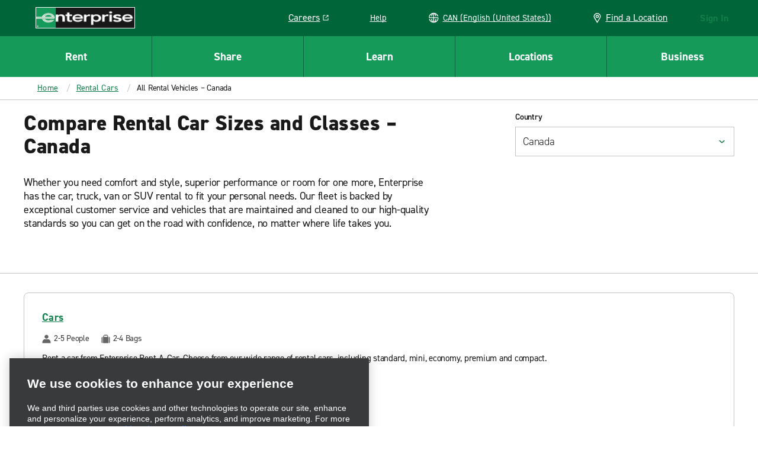

--- FILE ---
content_type: application/javascript;charset=utf-8
request_url: https://www.enterprise.ca/en.i18nmap.js?v=2026-01-23-14-55
body_size: 90363
content:



enterprise.i18nJson =  {"mxo_branchpage_description_portofcall":"Plan ahead and lock in great rates when you book your rental car at ((ehi_title.priorityTitle)) with Enterprise Rent-A-Car. ","mxo_subnav_cars":"Cars","pt":"Portuguese","mxo_branchpage_title_airport":"((ehi_title.priorityTitle)) Car Rental","mxo_location_page_title":"Worldwide Car Rental Locations","mxo_vehicle_cat_300_cars_on_page_desc":"Rent an SUV from Enterprise Rent-A-Car. Select from our range of rental SUVs based on size and features, including compact, luxury and large SUVs.","mxo_branchpage_ogtitle_exotic":"Exotic and Luxury Car Rental - ((ehi_title.priorityTitle)) | Enterprise Rent-A-Car","faq-category-meta-desc-insurance-protections":"Understand what insurance is needed for car rental, what protections are included, and what to do if your vehicle breaks down or is involved in an accident.","mxo_service_schema_name":"Service","mxo_subnav_tips":"Helpful Tips","mxo_branchpage_h1_rail":"((ehi_title.priorityTitle)) Car & Van Hire Car Rental","faq-category-meta-desc-enterprise-plus":"Discover how Enterprise Plus works. Earn points, enjoy free rental days, and manage your bookings and rewards easily through your account dashboard.","deu":"Germany","mxo_subnav_trucks":"Trucks","jam":"Jamaica","mxo_country_h2":"Rental Car Locations in ((ehi_title.priorityTitle))","mxo_locations_jeep_meta_description":"Enjoy the flexibility a Jeep offers with plenty of space for passengers and cargo. Whether you are looking to explore the beautiful Hawaii beaches or driving on the Road to Hana, a Jeep is a great choice.","mxo_branchpage_title_exotics":"((ehi_title.priorityTitle)) and Luxury Car Rental","mxo_locations_truck_meta_description":"Looking to haul large items for DIY projects or going on a weekend retreat? A pickup truck has space, power and durability ideal for your project or trip.","footerGetMobileApp":"Get the Enterprise Mobile App","nzl":"New Zealand","mxo_locations_branch_description":"Plan ahead and lock in great rates when you book your rental car at ((ehi_title.priorityTitle)) with Enterprise Rent-A-Car. ","mxo_locations_convertible_meta_description":"Whether you are taking a road trip along the coast or exploring a new city, a convertible is the perfect choice.","selectcurrency":"Select Your Currency","mxo_featured_city_page_things_to_do":"in ((ehi_title.priorityTitle))","mxo_state_page_faq_heading":"((ehi_title.priorityTitle)) Car Rental FAQs","mxo_vehicle_country_title":"Compare Rental Car Sizes and Classes – ((ehi_title.priorityTitle))","mxo_exotics_vehicle_list":"((targetPageTitle_props.priorityTitle)) Rentals","bg":"Bulgarian","mxo_nonstandard_vehicle_category_title":"((ehi_title.pageTitle)) Rental Car Comparison","mxo_service_schema_offered_item_name":"((targetPageTitle_props.priorityTitle)) Rental","pol":"Poland","mxo_truck_locationslist_title":"Truck Rental Locations","allcountries":"All Countries","mxo_branchpage_h1_homecity":"((ehi_title.priorityTitle)) Car Rental","mxo_subnav_reserve":"Reserve","mxo_state_page_title":"((ehi_title.priorityTitle)) Car Rental - Book Now","mxo_vehicle_detail_nav_title":"((targetPageTitle_props.priorityTitle)) Rental – ((ehi_title.grandParentPagePageTitle))","irl":"Ireland","sv":"Swedish","cs":"Čeština","mxo_branchpage_seo":"Renting a Car at ((ehi_title.priorityTitle))","da":"Danish","mxo_vehicle_cat_100_cars_on_page_desc":"Rent a car from Enterprise Rent-A-Car. Choose from our wide range of rental cars, including standard, mini, economy, premium and compact.","swe":"Sweden","de":"German","mxo_branchpage_description_rail":"Car rental in ((ehi_title.priorityTitle)) with Enterprise. We offer a wide range of clean & sanitized vehicles to suit your rental needs. Book online for the best rates.","isl":"Iceland","mxo_vehicle_detail_people":"People","faq-category-meta-desc-products":"Looking for extras like GPS, child seats or toll passes? Explore available add-ons to make your car rental easier and more comfortable for your trip.","mxo_subnav_airport_locations":"Airport Locations","bel":"Belgium","mxo_subnav_neighborhood_locations":"Neighborhood Locations","mxo_vehicle_detail_details":"Details","mxo_locations_luxury_teaser_description":"Arrive to your destination in style with a luxury car rental. Whether you're traveling for business or leisure, features like leather seats and an upgraded engine ensure the most comfortable ride. Book online for quick and easy pick up.","ita":"Italy","mxo_subnav_vans":"Vans","mxo_vehicle_car_category_description":"deprecated","faq-category-meta-desc-subscribe":"Subscribe with Enterprise for flexible car access. Pay monthly and enjoy insurance, maintenance and support with every vehicle you drive. No long-term commitment.","che":"Switzerland","mxo_locations_state_description":"Lock in great rates when you book your rental car at our ((ehi_title.priorityTitle)) airport or city locations. Book now to secure your ride with Enterprise!","el":"Greek","en":"English","hrv":"Croatia","es":"Spanish","mxo_subnav_policies":"Policies","mxo_vehicle_cat_luxury_cars_on_page_desc":"Rent a luxury car from Enterprise Rent-A-Car. Choose from our range of premium cars and SUVs to rent, including convertibles, coupes, hybrids and more.","mxo_vehicle_category_h1":"Compare Rental ((ehi_title.pageTitle)) – ((ehi_title.parentPagePageTitle))","mxo-vehicle-band-non-standard-class-cta":"View All ((targetPageCustom_props.vehicleCardCount)) ((targetPageTitle_props.priorityTitle))","prt":"Portugal","mxo_locations_convertible_teaser_description":"Enjoy your drive even more by renting a convertible from Enterprise. Soak up the sun or view the night stars. This type of car is perfect for road trips and weekend getaways. Reserve a convertible online and pick up at a branch near you.","aus":"Australia","mxo_branchpage_h1_truck":"((ehi_title.priorityTitle))","aut":"Austria","dkk":"DKK (kr)","fr":"French","bgr":"Bulgaria","mxo_branchpage_locationdetails":"((branch_props.getTitle))","mxo_branch_page_seo_title":"Renting a Car at ((ehi_title.priorityTitle)) ((branch_props.getAirportCode))","cze":"Czech Republic","nor":"Norway","faq-category-meta-desc-renting-after-accident":"Need a car after an accident? Learn how to book, what documents are required, and how insurance claims are handled while your vehicle is being repaired.","mxo_vehicle_category_title":"Rental ((ehi_title.pageTitle)) Comparison – ((ehi_title.parentPagePageTitle))","mxo_franchise_country_page_h1":"((ehi_title.priorityTitle)) Car Rental","gre":"Greece","mxo_subnav_rental_locations":"Rental Locations","faq-category-meta-desc-reservations":"Need to book, change or cancel a car rental? Learn how to manage your reservation, update details, and handle pickups or returns outside normal branch hours.","mxo_locations_sportscar_meta_description":"For a fun and exciting driving experience, a sports car rental is the perfect choice. Choose from classic performance cars like a Mustang, Camaro, Corvette, and more. Drive your dream car for a low price by reserving online ahead of time.","mxo_state_page_h1":"((ehi_title.priorityTitle)) Car Rental","mxo_subnav_additional_info":"Additional Info","mxo_vehicle_country_h1":"Compare Rental Car Sizes and Classes – ((ehi_title.priorityTitle))","mxo_state_page_h2":"Car Rental Locations in ((ehi_title.priorityTitle))","mxo_locations_van_teaser_description":"Going on a family trip or just looking for more space? Enterprise offers a wide variety of rental vans, including minivans, 12 & 15 passenger vans, and cargo vans that are sure to fit the bill. ","selectlanguage":"Select a Language","mxo_back_to_top":"To Top","mxo_vehicle_country_description":"Whether you need comfort and style, superior performance or room for one more, Enterprise has the car, truck, van or SUV rental to fit your personal needs. Our fleet is backed by exceptional customer service and vehicles that are maintained and cleaned to our high-quality standards so you can get on the road with confidence, no matter where life takes you.","mxo_truck_rental_promo_xf":"((ehi_title.priorityTitle)) Truck Rental","gbr":"United Kingdom","mxo_show_more":"Show More","mxo-vehicle-detail-page-description":"Book a ((ehi_title.pageTitle)) rental from Enterprise Rent-A-Car – ((ehi_title.grandParentPagePageTitle))","short-dkk":"DKK (kr)","mxo-vehicle-band-title":"((targetPageTitle_props.priorityTitle))","hun":"Hungary","mxo_show_old_resources":"Show Older Resources","mxo_country_page_title":"((ehi_title.priorityTitle)) Car Rental - Book Now","mxo_car_sales_promo_xf":"((ehi_title.priorityTitle)) Car Sales","hr":"Croatian","mxo_branchpage_description_exotics":"Plan ahead and lock in great rates when you book your rental car at ((ehi_title.priorityTitle)) with Enterprise Rent-A-Car.","mxo_city_page_title":"((ehi_title.priorityTitle)) Car Rental - Low Rate | Enterprise Rent-A-Car","faq-detail-meta-desc":"((ehi_title.priorityTitle)) – Find answers in our FAQs. Get guidance on car rental policies, required documents, deposit costs, payment methods, and more.","hu":"Hungarian","mxo_locations_city_description":"Enterprise Rent-A-Car has many convenient car rental locations throughout the ((ehi_title.priorityTitle)) including airport and city locations. Reserve your car today!","fra":"France","mxo_branchpage_h1_airport":"((ehi_title.priorityTitle)) Car Rental","dnk":"Denmark","it":"Italian","mxo_featured_city_page_h2":"Enterprise Car Rental Locations in ((ehi_title.navigationTitle))","mxo_featured_city_page_h1":"((ehi_title.priorityTitle)) Car Rental","mxo_branchpage_description_airport":"Car rental in ((ehi_title.priorityTitle)) with Enterprise. We offer a wide range of clean & sanitized vehicles to suit your rental needs. Book online for the best rates.","mxo_branchpage_title_portofcall":"((ehi_title.priorityTitle)) Car Rental","mxo_subnav_location_details":"Contact & Hours","mxo_branchpage_title_rail":"((ehi_title.priorityTitle)) Car Rental","mxo_vehicle_cat_400_cars_on_page_desc":"Rent a van from Enterprise Rent-A-Car. Need more room for people or cargo? Choose from our range of rental passenger and cargo vans.","utility.help":"Help","mxo_hide_old_resources":"Hide Older Resources","mxo_franchise_country_page_locations_title":"((ehi_title.priorityTitle)) Car Rental Locations","mxo_branchpage_description_truck":"Find reliable truck rentals in ((branch_props.getCity)), ((branch_props.getState)). Choose from box trucks, cargo vans, and pickup trucks with Enterprise Truck Rental for your personal or commercial needs.","mxo_subnav_faqs":"FAQs","mxo_car_sales_promo_xf_aria_label":"Learn more about ((ehi_title.priorityTitle)) Car Sales","mxo_show_less":"Show Less","mxo_branchpage_ogtitle_homecity":"Car Rental ((ehi_title.priorityTitle)) | Enterprise Rent-A-Car","mxo_locations_truck_teaser_description":"If you need to move furniture or haul supplies, renting a pickup truck through Enterprise will make the process much easier. We have trucks of various sizes to best suit your needs. Reserve a truck online for our lowest rates.","mxo_branchpage_ogtitle_truck":"((ehi_title.priorityTitle)) | Enterprise Truck Rental","mxo_state_h2":"Rental Car Locations in ((ehi_title.priorityTitle))","mxo_locations_featured_city_description":"Lock in great rates when you book your rental car at our ((ehi_title.priorityTitle)) airport or neighborhood locations. Book now to secure your ride with Enterprise!","mxo_country_page_faq_heading":"((ehi_title.priorityTitle)) Car Rental FAQs","mxo_vehicle_cat_ev_cars_on_page_desc":"Rent an electric vehicle (EV) from Enterprise Rent-A-Car. Choose from our range of electric cars and SUVs to rent. We have the right EV to suit your needs.","mxo_branch_page_h1_heading":"((branch_props.getTitle)) Car Rental","mxo_vehicle_detail_features":"Vehicle Features","mxo_service_schema_description":"((i18n.mxo-vehicle-detail-page-description))","mxo_branchpage_h1_exotics":"((ehi_title.priorityTitle)) Car Rental","mxo_vehicle_cat_200_cars_on_page_desc":"Whether you’re hauling large items for a DIY project or packing up for a weekend retreat, our pickup trucks have the space, power and durability ideal for your needs. Enterprise Rent-A-Car locations do not allow a hitch to be attached or towing of any kind with the rental vehicle.\n\nIf you have extra cargo, towing is available on select vehicles through our Enterprise Truck Rental locations. *Reserve a towing capable vehicle by heading over to EnterpriseTrucks.com.  *Visit our Truck Towing Guide for more information as an additional fee may apply.","mxo_locations_suv_teaser_description":"If you need a little more space for passengers and cargo, renting an SUV is a great option. Available all-wheel drive helps you maintain control in varying terrain and weather conditions. Lock in low prices and save time by booking online.","mxo_locations_sportscar_teaser_description":"For a fun and exciting driving experience, a sports car rental is the perfect choice. Choose from classic performance cars like a Mustang, Camaro, Corvette, and more. Drive your dream car for a low price by reserving online ahead of time.","mxo_vehicle_country_nav_title":"All Rental Vehicles – ((targetPageTitle_props.priorityTitle))","mxo_country_start_reservation_button":"Start a Reservation","faq-category-meta-desc-renter-requirments":"Check age limits, licence rules, deposit policies and insurance requirements so you're fully prepared to rent a car with Enterprise and avoid surprises at pickup.","mxo_exotic_car_rental_promo_xf":"((ehi_title.priorityTitle)) Exotic Car Rental","mxo_branchpage_description_homecity":"Plan ahead and lock in great rates when you book your rental car at ((ehi_title.priorityTitle)) with Enterprise Rent-A-Car. ","faq-category-meta-desc-citations-tolls":"Driving through tolls or received a ticket? Learn how Enterprise handles charges, fines and traffic violations during your car rental experience.","usa":"United States","mxo_subnav_nearby_locations":"Nearby Locations","esp":"Spain","mxo_subnav_suvs":"SUVs","mxo_subnav_top_cities":"Top Cities","mxo_subnav_luxury_cars":"Luxury Cars","mxo_locations_jeep_teaser_description":"Enjoy the flexibility a Jeep offers with plenty of space for passengers and cargo. Whether you are looking to explore the beautiful Hawaii beaches or driving on the Road to Hana, a Jeep is a great choice.","ecu":"Ecuador","mxo_vehicle_category_nav_title":"All ((targetPageTitle_props.priorityTitle)) – ((targetPageTitle_props.parentPagePageTitle))","mxo_branch_page_header_airport_locations":"((branch_props.getTitle)) Car Rental","mxo_branchpage_title_homecity":"((ehi_title.priorityTitle)) Car Rental","mxo_branchpage_h1_portofcall":"((ehi_title.priorityTitle)) Car Rental","mxo_exotic_car_rental_promo_xf_aria_label":"Learn more about ((ehi_title.priorityTitle)) Exotic Car Rental","faq-category-meta-desc-general":"Get answers to common car rental questions, including what to bring, how deposits work, and how to collect and return your vehicle with ease and confidence.","mxo_branch_page_airport_location_desc":"Car rental in ((ehi_title.priorityTitle)) with Enterprise. We offer a wide range of clean & sanitized vehicles to suit your rental needs. Book online for the best rates.","mxo_vehicle_detail_h1":"((ehi_title.pageTitle)) Rental – ((ehi_title.grandParentPagePageTitle))","mxo_vehicle_cat_awd_4x4_cars_on_page_desc":"Browse our selection of AWD and 4x4 rental cars for your next adventure. Whether you're traveling for business or taking a family vacation, our selection of all-wheel drive and 4x4 vehicles will help you get there.","faq-category-meta-desc-military":"Enterprise offers discounts for United States military members and veterans. See how to qualify, book your car rental, and enjoy special rates and benefits.","mxo_truck_rental_promo_xf_aria_label":"Learn more about ((ehi_title.priorityTitle)) Truck Rental","mxo_subnav_availability":"Prices and Availability","mxo_branchpage_title_truck":"Moving and Commercial Truck Rental ((branch_props.getCity))","nl":"Dutch","no":"Norwegian","mxo-vehicle-other-vehicle-class-cta":"View All ((targetPageCustom_props.vehicleCardCount)) ((targetPageTitle_props.priorityTitle))","faq-category-meta-desc-deposits-payments":"Find out how deposits work, which payment cards are accepted, and what to expect when collecting your car rental so you’re ready with the right documents.","mxo_featured_city_page_title":"((ehi_title.priorityTitle)) Car Rental - Book Now","can":"Canada","faq-category-meta-desc-exotics":"Explore premium car rental options including luxury convertibles, sports cars and SUVs. Choose a stylish, high-end vehicle for a comfortable and memorable drive.","mxo_vehicle_detail_title":"((ehi_title.pageTitle)) Rental – ((ehi_title.grandParentPagePageTitle))","mxo-vehicle-country-page-description":"Discover a wide range of car rental options with Enterprise Rent-A-Car – ((ehi_title.priorityTitle)). Choose from cars, SUVs, trucks and vans for all your rental needs.","mxo-vehicle-category-page-description":"((i18n.mxo_vehicle_class_generalized_smart_desc))","mxo-vehicle-other-vehicle-class-title":"All ((targetPageTitle_props.priorityTitle)) – ((targetPageTitle_props.parentPagePageTitle))","selectcountry":"Select a Country of Residence","mxo_vehicle_cat_500_cars_on_page_desc":"Rent a minivan from Enterprise Rent-A-Car. Choose from our selection of minivans, MPVs and spacious 7-seater, 8-seater and 9-seater cars to rent.","mxo_featured_city_page_faq_heading":"((ehi_title.priorityTitle)) Car Rental FAQs","mxo_locations_country_description":"Lock in great rates when you book your rental car at our ((ehi_title.priorityTitle)) airport or city locations. Book now to secure your ride with Enterprise!","mxo_locations_suv_meta_description":"Our SUVs offer flexibility with seating capacity, power, and luggage room. Find the ideal SUV for your next weekend family trip or exploring the countryside.","mxo-vehicle-band-class-cta":"View All ((targetPageCustom_props.childPageCount)) ((targetPageTitle_props.priorityTitle))","mxo_locations_van_meta_description":"Need extra room for people, luggage, or cargo or both? Our minivans and passenger vans can seat up to 7 and 15 people and are great for family vacations or large groups.","appBadge":"en_us","mxo_locations_luxury_meta_description":"Looking for an upscale driving experience? Our luxury rental cars have plenty of power, modern technology, and creature comforts, making them perfect for business travel or long trips.","pl":"Polish","mxo_branchpage_ogtitle_airport":"Car Rental ((ehi_title.priorityTitle)) ((branch_props.getAirportCode)) | Enterprise Rent-A-Car","mxo_country_page_locations_title":"((ehi_title.priorityTitle)) Car Rental Locations","mxo_country_page_h1":"((ehi_title.priorityTitle)) Car Rental"};
enterprise.i18nUnits =  {"ampm":"A","year":"YYYY","currencyformat":"0,0.00","timeformat":"h:mm A","minute":"mm","dayofyear":"6","shortdateformat":"MMM D","month":"MMM","hour":"hh","dayofweek":"0","translateddateformat":"MM/DD/YYYY","day":"D","dateformat":"MM/DD/YYYY"};
enterprise.i18nReservation = {"resflowcorporate_0007":"Please contact your travel manager to add this account to your profile.  ","resflowcorporate_0006":"Already an Enterprise Plus Member?","resflowcorporate_0005":"Enterprise Plus Account With #{name}","resflowcorporate_0004":"Collection","resflowcorporate_0003":"Delivery","resflowcorporate_0002":"Please Contact Your Travel Manager","prepay_0039":"Card Security Code (CID)","resflowcorporate_0001":"Please Sign In","prepay_0048":"Unpaid Amount","prepay_0049":"Due at end of rental","prepay_0046":"Paid Amount","prepay_0047":"Original Total","prepay_0044":"Modification is unavailable for your rental. Please cancel and re-book if you need to make changes (this may affect your rates).","prepay_0045":"Update Total","resflowcorporate_0009":"To add this corporate account to your reservation, you must sign in to your Enterprise Plus or Emerald Club account.","prepay_0042":"You are cancelling with more than 1 day (24 hours) of your pick-up and have a cancellation fee of #{feeAmount}.","resflowcorporate_0008":"Please contact your travel manager to create an Enterprise Plus account with your corporate account: #{accountName}.","prepay_0043":"Modify Unavailable","prepay_0040":"Add Credit Card","prepay_0041":"You are cancelling within 1 day (24 hours) of your pick-up and have a cancellation fee of #{feeAmount}.","branchpage_homecity":"{0} Car Rental","branchpage_locationdetails_0001":"Services","prepay_0059":"You will be charged at the counter when you pick up your rental. Cancel anytime with no fee.","prepay_0057":"If you fail to pick up your rental on the specified pick-up date, you will receive a full refund minus a no show fee of USD $100 / CAD $135.","prepay_0058":"Your credit card will be refunded the following amount:","prepay_0055":"Please add a credit card or choose our Pay Later option to continue.","prepay_0056":"No Show","prepay_0053":"Debit cards not accepted","prepay_0054":"It looks like you’re trying to provide a debit card. Although some Enterprise Rent-A-Car locations may accept debit cards (policies vary by location), we do not accept debit cards online for Pay Now reservations.","prepay_0051":"Refunded at end of rental","prepay_0052":"Will be refunded after rental is completed","prepay_0050":"Will be charged when rental is completed","expedited_0047a":"Use the business rental benefits associated with ","expedited_0047c":". (You will have to restart the reservation process.)","expedited_0047b":"#{CID}","travel_advisor_0043":"General Aviation","travel_advisor_0042":"Book a #{link} reservation.","travel_advisor_0041":"Please enter number only","travel_advisor_0040":"Reuse Driver Details","prepay_0019":"Cancel anytime. Cancellation will be charged a fee.","prepay_0017":"Estimated Total","travel_advisor_0045":"Book an #{link} reservation.","prepay_0018":"Your credit card will be charged at the time of booking.","travel_advisor_0044":"Enterprise Truck Rental","prepay_0026":"Type and Number","prepay_0027":"AMEX","prepay_0024":"Verify Your Payment Method","prepay_0025":"Select Your Payment Method","prepay_0022":"Prepayment Policy Terms & Conditions","universal_prep_0006b":"Review Your Summary of Charges","reflowconfirmation_0066":"Vehicle","prepay_0020":"Expiration Date","reflowconfirmation_0067":"Renter","prepay_0021":"Expired #{date}","travel_advisor_0039":"A different IATA is in session, please log out and try again.","travel_advisor_0038":"Loyalty Program","travel_advisor_0037":"Loyalty Number","travel_advisor_0032":"Login","travel_advisor_0031":"Cash-In Club Number","travel_advisor_0030":"cashinclub.com","travel_advisor_0036":"TIDS","travel_advisor_0035":"True","prepay_0028":"Discover","travel_advisor_0034":"You must re-enter your Travel Advisor information and your selections.","prepay_0029":"China Union Pay","travel_advisor_0033":"This reservation will expire and you will be taken to the Travel Advisor homepage in","prepay_0037":"Expiration Month","branchpage_policiesshowmore":"Show More","prepay_0038":"Expiration Year","prepay_0035":"Save this card to use later","prepay_0033":"You will be charged in your destination’s currency USD #{currency}","prepay_0034":"Your bank’s foreign transaction fees may apply","prepay_0031":"JCB","prepay_0032":"You will be charged in your destination’s currency CAD #{currency}","prepay_0030":"Diners Club","resflowcarselect_9000":"Vehicle Features","travel_advisor_0029":"Visit #{cashClub} to learn more or enroll today.","travel_advisor_0028":"For more than fifteen years, Cash-in-Club has been the rewards program for travel advisor partners. The program awards points for every qualified booking with Alamo Rent A Car®, Enterprise Rent-A-Car®, National Car Rental®.While can be redeemed for Cash-in-Club Prepaid Cards. This cards allow you spend your rewards on whatever you want!","travel_advisor_0027":"Travel Advisor's Email Address","travel_advisor_0026":"Advisor's Details","travel_advisor_0021":"Special Travel Advisor Rates exclusively for you.","currency_conversion_0007":"**Converted amounts are estimates and are subject to changes as exchange rates vary.","travel_advisor_0020":"Travel Advisor Booking","currency_conversion_0008":"**Estimated total converted to your selected currency. You will be charged in #{currencyConversionAmount}.","currency_conversion_0006":"*Rates, taxes and fees do not reflect rates, taxes and fees applicable to non-included optional coverages or extras added later.","travel_advisor_0025":"Thank you #{travelagency}, the reservation is confirmed and the trip emails have been sent to all provided emails.","travel_advisor_0024":"Travel Agency","travel_advisor_0023":"Provide the information of the admin who should get an email confirmation. This should be different than the person you are booking on behalf of (the driver).","currency_conversion_0009":"You will be charged when you pick up the rental.","travel_advisor_0022":"Travel Advisor Details","currency_conversion_0010":"**Estimated total converted to your local currency. You will be charged in your destination’s local currency.","currency_conversion_0011":"Estimated total converted to your local currency. Pay later charges will be in #{currencyConversionAmount}.","prepay_0088":"You selected to Pay Now for your rental. Please add your payment details below.","currency_conversion_0012":"You will be charged in #{currencyConversionAmount}.","currency_conversion_0013":"Estimated total converted to your selected currency. Pay Later charges will be in your destination’s local currency.","prepay_0080":"Maximum number of credit cards on file reached. Add a new card for this reservation only or remove one of your saved cards to add and save a card for later use.","travel_advisor_0018":"Thank you for registering!","travel_advisor_0017":"Agency Fax Number (Optional)","travel_advisor_0016":"Agency Phone Number","travel_advisor_0015":"Agency Email Address","wcag_zoom_in":"Zoom In","travel_advisor_0019":"Your information is being processed. You will receive a confirmation shortly.","travel_advisor_0010":"Which professional travel industry accreditation/membership would you like to register with Enterprise?","travel_advisor_0014":"Agency Contact Person","travel_advisor_0013":"IATA/ARC/CLIA/TRUE Number","travel_advisor_0012":"CLIA","travel_advisor_0011":"IATA","pursuits_0002":"Pause video","currency_conversion_0003":"‘Best Price’ is based on the current Pay Later Estimated Total converted from the destination’s local currency into your local or desired currency, which are subject to changes as exchange rates vary.","pursuits_0003":"Mute video","currency_conversion_0004":"Estimated total converted from the destination’s local currency to your local or desired currency, which is subject to change as exchange rates vary. Pay Later charges will be in your destination’s local currency.","pursuits_0004":"Unmute video","currency_conversion_0001":"View Currency Conversion Details","currency_conversion_0002":"Prices include taxes & fees. Conversions into a currency besides your destination’s local currency are for your reference only and are based on current exchange rates which may vary over time. For Pay Later reservations, you will be charged in your destination’s local currency.","pursuits_0001":"Play video","travel_advisor_0007":"The form below should only be completed by advisors that have never booked with Enterprise in the past. If your agency has been booking with Enterprise, simply log into the site using your IATA/CLIA/TRUE/TIDS Number.","travel_advisor_0006":"Register your IATA/ARC/CLIA/TRUE Number with Enterprise.","travel_advisor_0005":"","travel_advisor_0004":"","emerald_club_login_message_toggle_label":"Don't Show This Message Again","travel_advisor_0009":"Agency Name","travel_advisor_0008":"All Fields required except those marked as optional.","travel_advisor_0003":"Cash-In Club Number (Optional)","travel_advisor_0002":"IATA, ARC, CLIA or TRUE Number","travel_advisor_0001":"US and Canadian Advisor Login","prepay_0068":"You must accept the Prepay terms and conditions before submission.","prepay_0069":"Credit Card Nickname","prepay_0066":"What's This?","prepay_0067":"Back","prepay_0064":"Swipe Card","prepay_0065":"Name on Card","prepay_0062":"hours","prepay_0063":"The security code is located on the back of MasterCard, Visa and Discover credit or debit cards and is typically a separate group of 3 digits to the right of the signature strip. On American Express cards, the Card security code is a printed, not embossed, group of four digits on the front towards the right.","prepay_0060":"Are you sure you want to cancel this reservation? You will have a cancellation fee of #{amount}.","prepay_0061":"Day(s)","prepay_0079":"Any unused rental days are not refundable.","prepay_0077":"A credit card in the renter’s name must be presented at time of pick-up, debit cards will not be accepted.","prepay_0078":"Early Returns","prepay_0075":"Rental Policies","prepay_0076":"The name on the reservation must match the name on the credit card.","prepay_0073":"Original Prepaid Amount:","prepay_0074":"Any additional charges or refunds from modifying will be handled at rental completion.","prepay_0071":"We're sorry, something went wrong. Please return to the previous page and try to add your payment method again.","prepay_0072":"You will be refunded the original amount paid and your credit card will be charged the following amount:","prepay_0070":"Your credit card #{cardNumber} will be charged the following amount after rental is completed:","resflowcorporate_0087":"Vehicles preferred by #{AccountName}","resflowcorporate_0086":"\"A-1 Corporation\" = \"A1C\"","resflowcorporate_0085":"\"St. Charles Lumber\" = \"STC\"","resflowcorporate_0084":"Examples:","resflowcorporate_0083":"To apply your corporate account, please enter the first three characters of your company's name or PIN.","resflowcorporate_0082":"Please Enter Your PIN","resflowcorporate_0081":"The travel administrators for #{ContractName} will be emailed cancelation details for this reservation.","resflowcorporate_0080":"The travel administrators for #{ContractName} were emailed details for this rental.","resflowcorporate_0089":"Remove my Account Number from this reservation and use the current rate","resflowcorporate_0088":"Current Selection","resflowcorporate_0090":"Please note: Any extras added to this reservation that are not already included in the rate will be charged at the time of rental pickup.","resflowcorporate_0076":"Your Selected Vehicle","resflowcorporate_0075":"We’re sorry, but we’ve uncovered a problem associated with your account, which if not resolved, may prevent us from fulfilling your reservation. Please call us for assistance.","resflowcorporate_0074":"We're sorry, but the following pre-selected extra is not available: ","resflowcorporate_0073":"We're sorry, but this vehicle is unavailable. Please select another to continue. ","resflowcorporate_0072":"The Account Number associated with this reservation cannot be removed.","resflowcorporate_0071":"Adjust Modified Location","resflowcarselect_0600":"Pay Later","resflowcorporate_0070":"Continue with Modified Location","resflowcorporate_0079":"The travel administrators for #{ContractName} will be emailed rental details for this reservation.","resflowcarselect_0605":"Cancel, and go back to vehicle selection","resflowcorporate_0078":"Confirm ","resflowcorporate_0077":"Please Enter Additional Information","reservationwidget_5028":"Are you sure you want to sign out?","resflowcorporate_0065":"We're sorry, but modifying this reservation is not allowed per your account settings. Please contact your travel manager for assistance.","resflowcorporate_0064":"Cancellation not allowed.","resflowcorporate_0063":"Modify not allowed.","rightplace_0011":"OK","resflowcorporate_0062":"Same as delivery","resflowcorporate_0061":"Collection Details","resflowcorporate_0060":"Delivery Details","rightplace_0010":"Do you have an existing reservation? Call: 01743 457600","resflowcorporate_0069":"We're sorry, but delivery and/or collection services are unavailable at your modified location. If you'd like to keep your modified location selection, delivery and/or collection details will be cleared upon submitting your changes to this reservation. Otherwise, please adjust your location to one that supports these services.","resflowcorporate_0068":"Delivery & Collection Unavailable","resflowcorporate_0067":"#{total} will be billed to #{account}.","resflowcorporate_0066":"We're sorry, but cancelling this reservation is not allowed per your account settings. Please contact your travel manager for assistance.","resflowcorporate_0054":"Do you want to use the #{account} associated with your profile? If so, you will need to restart your reservation.","rightplace_0002":"We noticed you arrived from Burnt Tree's website. Burnt Tree is now operating under the Enterprise Rent-A-Car brand. Enjoy exceptional customer service and the same great variety of rental vehicles at over 380 locations across the U.K., and even more locations around the world. Find out more about Enterprise Rent-A-Car by exploring our website.","resflowcorporate_0053":"Account On Profile","rightplace_0003":"Do you have an existing reservation? Call: 01743 457600","resflowcorporate_0051":"Do you want to continue this reservation using the account (#{ContractName}) you entered?","rightplace_0001":"Looking For Burnt Tree?","resflowcorporate_0050":"Pay At Counter","expedited_0040b":"1-877-725-2771.","expedited_0040a":"To receive your full Signature benefits, please call the Signature Service Desk at","rightplace_0008":"Looking For Atesa?","expedited_0040d":"SignatureClass@erac.com","reservationwidget_5001":"Clear Location","resflowcorporate_0059":"Billing Number: #{billingNumberName} (#{billingNumber})","rightplace_0009":"We noticed you arrived from Atesa's website. Atesa is now operating under the Enterprise Rent-A-Car brand. Enjoy exceptional customer service and the same great variety of rental vehicles at over 380 locations across the U.K., and even more locations around the world. Find out more about Enterprise Rent-A-Car by exploring our website.","expedited_0040c":"or send an email to","reservationwidget_5002":"Previous Month","resflowcorporate_0058":"Billing Used","rightplace_0006":"We noticed you arrived from Citer's website. Citer is now operating under the Enterprise Rent-A-Car brand. Enjoy exceptional customer service and the same great variety of rental vehicles at over 380 locations across the U.K., and even more locations around the world. Find out more about Enterprise Rent-A-Car by exploring our website.","reservationwidget_5003":"Next Month","resflowcorporate_0057":"#{accountName} (#{accountNumber}) Travelling on Business","rightplace_0007":"Do you have an existing reservation? Call: 01743 457600","reservationwidget_5004":"Earlier Hours","resflowcorporate_0056":"Account & Trip Purpose","rightplace_0004":"You're in the Right Place","reservationwidget_5005":"Later Hours","resflowcorporate_0055":"Restart Reservation with #{account} added","rightplace_0005":"Looking For Citer?","reservationwidget_5006":"Please select a return time to continue.","reservationwidget_5007":"Please select a pick-up time to continue.","reservationwidget_5008":"Sorry, we can't use your current location because of your current browser settings. Please change your browser settings or try searching by city, ZIP or airport code.","reservationwidget_5009":"Please select a return date/time that is later than your pick-up date/time.","resflowcorporate_0043":"Collect from the same location as delivery","resflowcorporate_0042":"Characters left: #{value}","resflowcorporate_0041":"Optional comments that help us deliver your rental to the right place (200 character max)","resflowcorporate_0040":"Delivery Instructions (Optional)","expedited_0041c":"#{memberNumber}","expedited_0041b":"Your Enterprise Plus Member Number is","resflowcorporate_0049":"Please note: The preferred payment method saved on your profile is a credit card.","resflowcorporate_0048":"#{accountName} will be billed","expedited_0041d":". Make sure to use this member number whenever you reserve a car with us to ensure you receive all the benefits your membership has to offer.","resflowcorporate_0047":"Use:","resflowcorporate_0046":"Please provide a billing number.","resflowcorporate_0045":"Collection Instructions (Optional)","expedited_0041a":"Welcome to Enterprise Plus","resflowcorporate_0044":"Collect from a different location","prepay_0005":"Learn More About Pay Now","prepay_0002":"Rate Comparison","prepay_0001":"SAVE #{price}","resflowcorporate_0032":"Your account allows you to specify a location where you want Enterprise to deliver and/or collect your rental. Additional charges may apply for delivery and collection services.","resflowcorporate_0031":"Delivery & Collection","resflowcorporate_0030":"Pay at destination","vehiclesdlp_8001":"We have filtered vehicle class results based on your interest in #{vehicle} vehicles.","sessiontimeout_0003":"Continue Working","sessiontimeout_0002":"Are you still there? This reservation session will expire and you'll be taken back to the homepage in:","sessiontimeout_0001":"Session Timeout","keyfacts_0014_pre_release ((NOTE: Content for this key was blank before the release.))":" ","sessiontimeout_0007":"Your reservation will timeout if not completed within #{minutes} minutes and #{seconds} seconds.","resflowcorporate_0039":"Include area code","sessiontimeout_0006":"Complete Your Reservation Soon","resflowcorporate_0038":"Where should we deliver your rental?","sessiontimeout_0005":"Are you still there? This session will expire in:","resflowcorporate_0037":"Please see your negotiated contract agreement for rental policies.","sessiontimeout_0004":"Are you still there? This session will expire and you will be logged out in: ","resflowcorporate_0036":"Collection service is unavailabe at this location.","vehiclesdlp_8002":"to see all vehicles available.","prepay_0008":"Payment","resflowcorporate_0035":"I want my rental collected","prepay_0009":"Your credit card will be securely charged online when you book your reservation.","resflowcorporate_0034":"Delivery service is unavailable at this location","expedited_0042b":"Give us a few more details now","prepay_0006":"Pay Now","sessiontimeout_0009":"Continue Working","resflowcorporate_0033":"I want my rental delivered","prepay_0007":"Remove And Add New Credit Card","expedited_0042a":"Save Time at Pick-up ","sessiontimeout_0008":"Price and availability is not guaranteed once you timeout.","prepay_0015":"Rate Comparison","prepay_0016":"Taxes & Fees","prepay_0013":"Modification","prepay_0014":"A prepaid reservation can be modified online at any time up until 12 Hours before pick up time. No fees apply, however new reservation will be available at prevailing market rates.","prepay_0011":"If you cancel your booking more than 1 day (24 Hours) before your specified pick-up time, you will receive a full refund minus a cancellation fee of USD $50 / CAD $65.","prepay_0012":"If you cancel your booking less than 1 day (24 Hours) before your specified pick-up time, you will receive a full refund minus a cancellation fee of USD $100 / CAD $135.","prepay_0010":"Cancellation","resflowcorporate_0021":"You selected traveling for business.","sessiontimeout_0010":"Are You Still Working?","resflowcorporate_0020":"Additional Details","1234567890123456789012345678901234567890123456789012345678901234567890123456789012345678901234567890":"1234567890","sessiontimeout_0014":"Complete your reservation in #{minutes} minutes and #{seconds} seconds.","sessiontimeout_0013":"Reservation Expiring Soon.","sessiontimeout_0012":"If you do not complete your reservation, price and availability may change after timeout. ","sessiontimeout_0011":"Your reservation will expire in #{minutes} minutes and #{seconds} seconds.","resflowcorporate_0029":"Pay at pick-up counter","sessiontimeout_0018":"Pick-up","resflowcorporate_0028":"I am authorized for billing privileges and am choosing to bill #{account_name} for this rental.","sessiontimeout_0017":"Continue where you left off by resuming your previous reservation.","resflowcorporate_0027":"Use billing","sessiontimeout_0016":"To protect your safety and privacy, this session has expired before your reservation could be completed.","resflowcorporate_0026":"Continue As Traveling On Business","sessiontimeout_0015":"Session Timeout","resflowcorporate_0025":"Restart Reservation","expedited_0043a":"You can view your account details on your Enterprise Plus","resflowcorporate_0024":"To change the purpose of this trip from business to leisure, you will need to restart your reservation and reselect all your reservation details.","resflowcorporate_0023":"Change Trip Purpose","resflowcorporate_0022":"Not travelling on business?","expedited_0043b":"account page","sessiontimeout_0019":"Return","eplusphonenumber_0007":"900 816 486","eplusphonenumber_0006":"0805 54 25 60","eplusphonenumber_0005":"0800 00 06 727","eplusphonenumber_0004":"1 800 946 541","eplusphonenumber_0003":"0800 587 0904","eplusphonenumber_0002":"1-866-507-6222","eplusphonenumber_0001":"1-866-507-6222","resflowcorporate_0010":"Not a member of Enterprise Plus or Emerald Club? Please call your travel manager.","sessiontimeout_0021":"Please review all selections as pricing and availability may have changed since your last visit.","sessiontimeout_0020":"Some Things May Have Changed","sessiontimeout_0022":"Resume Previous Reservation","resflowcorporate_0018":"Canceled","rental_ready_selectedCard_error":"Select a payment","resflowcorporate_0017":"Confirm Trip Purpose","resflowcorporate_0016":"Leisure","resflowcorporate_0015":"Business","sessiontimeout_0026":"To protect your safety and privacy, this session has expired. Your reservation has been confirmed.","resflowcorporate_0014":"Are you traveling for business or leisure?","expedited_0044b":"1-866-289-0130","resflowcorporate_0013":"Trip Purpose","expedited_0044a":"To receive your full Signature Level benefits, please call the Signature Service Desk at","resflowcorporate_0012":"Please contact your travel manager to add this account to your profile.","expedited_0044d":"SignatureClass@erac.com.","resflowcorporate_0011":"Sorry, the account number you entered is not attached to your Enterprise Plus profile.","expedited_0044c":"or send an email to","gdspanr_myprofile":"Required to maintain your membership","resflowcorporate_0019":"Your account is associated with #{name}. Are you traveling on behalf of #{name} for this rental?","StoreFinder_0003":"Location Results","reservationwidget_8002":"Try searching using only a city name, ZIP or airport code.","reservationwidget_8001":"Sorry, we couldn't find any locations matching \"#{search}.\"","reservationwidget_8004":"Provide a Pick-Up Location","reservationwidget_8003":"Provide a Location","reservationwidget_8006":"Same Return","reservationwidget_8005":"Provide a Return Location","reservationwidget_8008":"Please enter your pick-up time. ","reservationwidget_8007":"Different Return","pci_replacement_0004":"Schedule Vehicle Pickup","pci_replacement_0005":"Check In for Rental","reservationwidget_8009":"Type here...","pci_replacement_0002":"This should only take about 5 minutes. Grab your driver's license to get started!","pci_replacement_0003":"Complete Reservation Details","LAC_legal_taxesandfees_0005_CR":"#{tax}","pci_replacement_0008":"If you’ve rented with us before, you may have a head start! Please enter the driver’s license information for the profile that the reservation is associated with.","pci_replacement_0009":"When Do You Need a Rental Vehicle?","pci_replacement_0006":"Pick Up Vehicle","pci_replacement_0007":"Loyalty Sign In","pci_replacement_0001":"Let’s Keep You Moving!","tmp_removed_key_investigate":"Sorry, pricing details are currently unavailble.","pci_replacement_0015":"Alternatively, we can pick you up from a custom location i.e. your home, work, school, etc. and bring you to the vehicle.","pci_replacement_0016":"Edit Your Pickup Location","pci_replacement_0013":"Body Shop","pci_replacement_0014":"Hi #{firstName},","pci_replacement_0019":"City/Areas","pci_replacement_0017":"Pickup Location","pci_replacement_0018":"Zip or City","pci_replacement_0011":"I don't know yet, ask me later.","pci_replacement_0012":"Choose Your Pickup Location","pci_replacement_0010":"On a specific date and time.","resflow_discard_modal":"Please review your current reservation details and modify them if necessary.","wcag_redirect":"Link opens in a new window","wcag_completed":"Completed","pci_replacement_0048":"Follow Up Date","pci_replacement_0049":"Partially Paid by Insurance","pci_replacement_0046":"In Two Weeks","pci_replacement_0047":"On a Specific Date","pci_replacement_0040":"#{rate} / day out of pocket (#{maxPrice} max)","pci_replacement_0041":"Prepared for pickup","pci_replacement_0044":"Tomorrow","pci_replacement_0045":"Next Week","pci_replacement_0042":"When Should We Follow Up?","pci_replacement_0043":"Let us know when we should follow up with you via email to confirm your rental start date. In the meantime, we’ll let you know if we hear a timing update from your repair shop before then.","vehiclesdlp_0001":"Reserve this Vehicle Class","pci_replacement_0059":"in two weeks","pci_replacement_0057":"tomorrow","pci_replacement_0058":"next week","pci_replacement_0051":"Complete Reservation Details","pci_replacement_0052":"Schedule Vehicle Pickup","pci_replacement_0050":"Next Steps:","pci_replacement_0055":"It's time to schedule your vehicle pickup!","pci_replacement_0056":"We will contact you #{timeframe} to schedule your vehicle pickup.","pci_replacement_0053":"Check In for Rental","pci_replacement_0054":"Pick Up Vehicle","vehiclesdlp_0010":"rental wagons","vehiclesdlp_0012":"rental people carriers","vehiclesdlp_0011":"rental buses","vehiclesdlp_0003":"A/C","pci_replacement_0026":"edit your pickup location","vehiclesdlp_0002":"Fuel","pci_replacement_0027":"Select a pickup date and time that matches your vehicle repair appointment time. Rental days before your repair appointment may not be covered by your insurance. For questions about coverage details, please reach out to your claims adjuster.","vehiclesdlp_0005":"Please note: We can't guarentee this vehicle is available at the location selected until your reservation is started.","pci_replacement_0024":"Rental days before your repair appointment may not be covered by your insurance. Please reach out to your claims adjuster for coverage details.","vehiclesdlp_0004":"Explore Similar Vehicle Classes","pci_replacement_0025":"Or, #{editLink} first.","vehiclesdlp_0007":"rental SUVs","vehiclesdlp_0006":"rental cars","vehiclesdlp_0009":"rental vans","pci_replacement_0028":"Best Value for Your Coverage","vehiclesdlp_0008":"rental trucks","pci_replacement_0029":"Fully Paid by Insurance","pci_replacement_0022":"Choose Your Pickup Date and Time","pci_replacement_0023":"Pickup Date and Time","pci_replacement_0020":"Add Your Custom Location Address","pci_replacement_0021":"If you’d like to be picked up from a custom location such as a different body shop, your home, work, or school, please enter the address below. Enterprise will contact you if there are issues with your custom location.","resflowcorporate_0096":"We're sorry, there's something wrong with the additional information you provided. Please return to the Additional Information screen to edit and try again.","resflowcorporate_0095":"We're sorry, but the PIN you provided is invalid. Please try again.","resflowcorporate_0094":"Please complete the Additional Details section below.","resflowcorporate_0093":"Contract Terms & Conditions","resflowcorporate_0092":"Thank you, this reservation is confirmed.","resflowcorporate_0091":"Start Another Reservation","vehiclesdlp_0020":"Sorry, #{vehicle} vehicles are currently unavailable out at this location. You can try searching for a different location where this vehicle is available, change your dates and/or times, or select from available vehicle classes below.","vehiclesdlp_0014":"View All #{metaClassName}","pci_replacement_0037":"#{rate} / day out of pocket","vehiclesdlp_0013":"Other Vehicle Types","pci_replacement_0038":"Extras are not paid by insurance unless indicated. Prices listed exclude taxes and fees.","vehiclesdlp_0016":"View All #{metaClassName} In #{country}","pci_replacement_0035":"Hide Other Available Vehicles (#{numberOfVehicles})","vehiclesdlp_0015":" vehicle classes","pci_replacement_0036":"Protections are brought to you by Enterprise and not paid by insurance unless indicated. Protections are not required to rent a vehicle but you will need to “accept” or “decline” each protection to move forward. Prices listed exclude taxes and fees.","vehiclesdlp_0018":"We have filtered vehicle class results based on your interest in #{vehicletype}. Clear filters to see all vehicle classes available.","vehiclesdlp_0017":"View All Vehicles In #{country}","pci_replacement_0039":"#{rate} / rental out of pocket","vehiclesdlp_0019":"Sorry, #{vehicletype}s are not available at this location. You can try searching for a different location or select from available vehicle classes below.","pci_replacement_0030":"#{price} Estimated Total / Day","pci_replacement_0033":"Time & Distance @ #{price} / Day","pci_replacement_0034":"#{insuranceProvider} Daily Rental Total","pci_replacement_0031":"Per Day Out of Pocket","pci_replacement_0032":"Show Other Available Vehicles (#{numberOfVehicles})","pci_replacement_0080":"#{insuranceProvider} Estimated Daily Charges","pci_replacement_0081":"#{insuranceProvider} has indicated it will cover costs associated to your rental as estimated below.","wcag_none_applied":"None Applied","TravelAdmin_0010_1":"This account is associated with #{name}. Is the driver traveling on behalf of #{name} for this rental?","emerald_club_login_message_toggle_lable":"Deprecate","pci_replacement_0084":"Estimate is based on currently available information from your insurer and subject to your insurer’s approval. Additional fees may apply based on car selection, optional products or services, rental extensions, and/or changes to pickup location. Insurer contributions may be subject to maximum days. If you have any questions, please call #{branchPhoneNumber}.","pci_replacement_0085":"Summary of Estimated Daily Charges","pci_replacement_0082":"Taxes and Fees","pci_replacement_0083":"Estimated Daily Total","pci_replacement_0088":"Based on your selections, your estimated daily total is:","pci_replacement_0089":"Add Payment Method - Optional","pci_replacement_0086":"Estimated Daily Rental Total","pci_replacement_0087":"#{insuranceProvider} Daily Rental Total","pci_replacement_0091":"When you arrive, this payment method will be used for your rental total and deposit (if applicable). This deposit may be taken as an authorization or sale, and such funds will not be available for use and/or refunded until after the vehicle is returned. See #{paymentInfo} for details.","pci_replacement_0092":"This amount is based on the authorized number of days and accounts for the daily value up to a max amount.","pci_replacement_0090":"Optional","reservationwidget_0106":"View Age Policy","restricted_col_location_error":"Please select a collection location to continue.","pci_replacement_0095":"Provide in Person","pci_replacement_0096":"Account Name","pci_replacement_0093":"Would you like to save time when you arrive by adding your payment method now?","pci_replacement_0094":"You may need a valid credit or debit card in your name when you start your rental. You can choose to add your credit or debit card now or provide it in person when you start your rental. Payment will not be processed until you arrive to pick up your rental. The amount taken will be dependent on factors including but not limited to estimated amounts owed under the Rental Contract, the purchase of optional protection products, size of vehicle or fuel purchase or other separately negotiated terms with a third party to pay for all or part of the rental bill. You will remain responsible for all charges not paid by a third party, such as vehicle upgrades, optional products or extra rental days beyond those specified by the third party. If you have any questions, please contact the rental location ahead of your arrival.","pci_replacement_0099":"Get the #{nextUpgrade} for only #{upgradeAmount} / day out of pocket more.","pci_replacement_0097":"Review Your Estimated Charges","pci_replacement_0098":"You may add a payment method when you check in 24 hours before your rental pickup time.","LAC_legal_taxesandfees_0005_NI":"#{tax}","loyaltyenrollment_0009":"Complete Enrollment","loyaltyenrollment_0008":"Provide Driver's License Number","loyaltyenrollment_0007":"Enterprise Plus members earn free rentals through earned rewards. The more you rent, the more rewards you earn.","wcag_warning_icon":"Alert","loyaltyenrollment_0005":"Provide Enterprise Plus Member Number","loyaltyenrollment_0004":"Enterprise Plus Member Number","loyaltyenrollment_0003":"Confirm Member Details","loyaltyenrollment_0002":"You're a few clicks away from earning amazing benefits. Enter your information in the required fields below to complete your account.","loyaltyenrollment_0001":"Complete Your Enterprise Plus Account","LAC_legal_taxesandfees_0005_MX":"#{tax}","pci_replacement_0068":"Choose your protections and extras","pci_replacement_0069":"Review the rental contract","pci_replacement_0062":"24 hours before pickup, we’ll text to confirm your pickup details and you’ll share your rental needs.","pci_replacement_0063":"Repair Appointment Update:","pci_replacement_0060":"Modify Vehicle Details","pci_replacement_0061":"Authorized by Insurance Provider","pci_replacement_0066":"Modify Reservation Details","pci_replacement_0067":"It's time to check in for your rental!","pci_replacement_0064":"#{bodyShop} has updated your repair appointment to #{dateTime}. Select a pickup date and time that matches your appointment time. Rental days before your repair appointment may not be covered by your insurance. For questions about coverage details, please reach out to your claims adjuster.","pci_replacement_0065":"Thanks for confirming, We will contact you 24 hours before your rental start time to check in!","resflow_sms_consent_text":"By selecting this box, you would like to receive text messages about this rental to the phone number listed on this reservation. Standard text message rates apply, you can opt out by responding STOP at any time. If you choose not to receive text messages we will give you a courtesy reminder call 1-2 days prior to your reservation.","pci_replacement_0070":"Modify Your Pickup Details","loyaltyenrollment_0012":"Please provide your email address to complete your enrollment.","loyaltyenrollment_0011":"Email Address Required","loyaltyenrollment_0010":"You have successfully completed your Enterprise Plus Account.","pci_replacement_0079":"Your Estimated Daily Charges","pci_replacement_0073":"Please note: If you modify your pickup details, it may result in a change to your out of pocket expenses, rates, taxes, surcharges, or underage fees. Please see your new rate quote when you verify your reservation.","pci_replacement_0074":"Return to Dashboard","pci_replacement_0071":"Please review your pickup location, date and time, and vehicle details and confirm they are correct.","pci_replacement_0072":"Date and Time","pci_replacement_0077":"Pickup Details","pci_replacement_0078":"Detailed Daily Charges","pci_replacement_0075":"Review Your Estimated Charges and Add Payment Method","wcag_national":"National Car Rental Location","branchpage_sitename_car":"Car (deprecated)","pci_replacement_0076":"Your card allows us to continue to serve you if your costs exceed what’s paid by the insurance provider.","ca_global_gateway_modal_stay_cta":"No, stay here","Featuredcitypage_0002":"View Map","Featuredcitypage_0003":"Close Map","Featuredcitypage_0005":"Top","resflow_sms_consent_main_label-old111224":"Would you like to receive SMS notifications from Enterprise about this rental?","resflowreview_0200":"Cancel","resflowreview_0203":"You can still upgrade to #{carClass} for only #{upgradeAmount}* more. (#{totalAmount} total)","resflowreview_0201":"Next","resflowreview_0202":"It's not too late!","wcag_selected_return":"Selected Return Date #{date}","adchoices_0001":"This site uses cookies for analytics and interest-based advertising purposes. Read our Cookie Policy or click on AdChoices for more information.","shareconfirmation_0006":"Discard","TravelAdmin_0042":"This credit card will not be charged until the time of pickup.","shareconfirmation_0005":"Message (Optional)","TravelAdmin_0043":"Please see the negotiated agreement for rental policies.","TravelAdmin_0044":"This reservation has been canceled.","shareconfirmation_0007":"Send","TravelAdmin_0045":"This account requires authentication, please enter a valid Member Number and Member Last Name.","TravelAdmin_0046":"This amount will be charged in destination's currency #{currencyCode}","TravelAdmin_0040":"connection","TravelAdmin_0041":"Required to complete the reservation","shareconfirmation_0002":"A copy of your reservation confirmation email will be sent by Enterprise Rent-A-Car and include pick-up details, return details, renter details, pricing details and policy information.","shareconfirmation_0001":"Share Reservation Confirmation","shareconfirmation_0004":"Recipient Email Address","shareconfirmation_0003":"Recipient Name","enterpriselogo_0001":"Enterprise","LAC_protection_0005_GT":"Save time at the rental counter by adding Third Party Liability Protection (TPL). The purchase of TPL will be required unless you show proof of coverage or purchase the Enterprise Protection Package (EPP) which includes TPL. Please be aware that most auto insurance policies from outside the country of rental do not provide coverage in the country of rental. Liability insurance purchased on third party travel websites and credit card TPL policies are not accepted. ","TravelAdmin_0020":"The airline isn't listed","TravelAdmin_0021":"Your First and Last Name","resflowreview_0170":"You've booked adaptive equipment and/or an item with limited inventory.","TravelAdmin_0022":"Member Program","TravelAdmin_0023":"Your Email Address","resflowreview_0173":"You will be contacted to confirm all your reservation details.","TravelAdmin_0024":"Member Number","TravelAdmin_0025":"Member's Last Name","resflowreview_0174":"You've booked a vehicle with limited inventory.","TravelAdmin_0026":"National Emerald Club","resflowreview_0171":"Adaptive equipment may change the way the vehicle is operated and must be installed or reviewed by a certified installer. You will be contacted to confirm all your reservation details. If you do not require the use of this equipment, please modify your reservation online or contact us at #{telNumber}.","TravelAdmin_0027":"Enterprise Plus","resflowreview_0172":"You've booked a vehicle and/or equipment with limited inventory.","resflowreview_0177":"Terms of Use","resflowreview_0178":"By clicking Reserve, I agree that all reservations are subject to availability and standard eligibility requirements.","resflowreview_0175":"By clicking Reserve Now I agree to these #{termsOfUse}. All reservations subject to availability and standard eligibility requirements.","LAC_protection_0005_DO":"Save time at the rental counter by adding Collision Damage Waiver-Theft Protection (CDW-TP) and Third Party Liability Protection (TPL). The purchase of these coverages will be required unless you show proof of coverage or purchase the Enterprise Protection Package (EPP) which includes CDW-TP and TPL. Please be aware that most auto insurance policies from outside the country of rental do not provide coverage in the country of rental. Liability insurance purchased on third party travel websites and credit card TPL policies are not accepted.","resflowreview_0176":"By clicking Update Reservation I agree to these #{termsOfUse}. All reservations subject to availability and standard eligibility requirements.","resflowreview_0179":"By clicking Reserve Now, I agree that all reservations are subject to availability and standard eligibility requirements.","TravelAdmin_0028":"Do you want to use the #{CID} associated with the driver's profile? if so, you will need to restart your reservation.","TravelAdmin_0029":"Use the current rate and disregard the corporate account.","ticket_FR_0065":"0 000 00 00 00","resflow_rental_ready_label":"Additional Information","resflowreview_0180":"By clicking Update Reservation, I agree that all reservations are subject to availability and standard eligibility requirements.","TravelAdmin_0032":"Travel Admin Name","TravelAdmin_0033":"Travel Admin Email","TravelAdmin_0034":"Use Account Profile","TravelAdmin_0035":"Use Account Entered","TravelAdmin_0036":"Account Entered","TravelAdmin_0037":"Account on Profile","TravelAdmin_0038":"Please enter both the Member Number and Member's Last Name to attach loyalty profile.","resflowcorporatelocationpage_0001":"Welcome! Please provide us with a bit more information about your reservation.","LAC_protection_0005_EC":"Save time at the rental counter by adding Collision Damage Waiver-Theft Protection (CDW-TP) which will be required unless you purchase the Enterprise Protection Package (EPP) which includes CDW-TP. Please be aware that most auto insurance policies from outside the country of rental do not provide coverage in the country of rental.","TravelAdmin_0039":"secure","business_rental_program_confirmation_copy":"We will contact you shortly to discuss your company’s rental needs. To rent immediately, please choose your preferred brand and apply the business rental discount code below.","resflowreview_0151":"Miscellaneous","resflowreview_0152":"Please select an option","resflowreview_0150":"Vehicle Mileage","resflowreview_0155":"Your payment method has been successfully added.","resflowreview_0156":"Please provide the following details to continue.","reservationwidget_0038":"Enter a pick-up location","resflowreview_0153":"Print Policy","reservationwidget_0039":"Promotion Code or Account Number","resflowreview_0154":"Missing Payment Method","resflowreview_0159":"Required Field","reservationwidget_0036":"New","reservationwidget_0037":"Exisiting","reservationwidget_0034":"Our email will let you know whether or not we found your confirmation number. ","resflowreview_0157":"Begin","resflowreview_0158":"Complete Your Booking","reservationwidget_0035":"Enter or Choose an Account:","reservationwidget_0032":"Back to Home","reservationwidget_0033":"Check your email inbox. ","reservationwidget_0030":"Email Address","LAC_protection_0005_JM":"Save time at the rental counter by adding Collision Damage Waiver-Theft Protection (CDW-TP) which is required unless you purchase Enterprise Protection Package (EPP) which includes CDW-TP or provide a deposit or credit card authorization of $2,500 USD plus the cost of the rental.","reservationwidget_0031":"Email Confirmation Number","gdpr_cookiepolicy":"Cookie Policy","branchpage_policiesfaq":"Frequently Asked Questions.","featuredcitypage_0001":"Start a Reservation","trip_link_0002":"Do not sync my reservation with","trip_link_0001":"Your business travel profile and Emerald Club accounts are connected.","resflowreview_0162":"Your credit card will expire soon.","resflowreview_0163":"Please visit your profile to update your card.","resflowreview_0160":"Price","resflowreview_0161":"Change","reservationwidget_0029":"Enter the email address used to make the reservation and we'll send your confirmation number to you.","resflowreview_0166":"update your credit card","resflowreview_0167":"Currency Exchange","reservationwidget_0027":"Not #{UserFirstName} #{User Last Name Initial}? ","resflowreview_0164":"Estimated Total to be billed","reservationwidget_0028":"Sign Out","resflowreview_0165":"Your credit card will expire soon.","reservationwidget_0025":"We don't have any rentals on file for you.","reservationwidget_0026":"You can look up an upcoming or past rental with your Confirmation Number.","reservationwidget_0023":"Search","resflowreview_0168":"Please visit your profile to #{creditCardLink}.","reservationwidget_0024":"Here's what we have on file for you:","resflowreview_0169":"To comply with our rental policy and avoid cancellation fees, you must present a license at the rental counter that is valid for the whole duration of the rental.","reservationwidget_0021":"First Name","expedited_details_saved_content":"Your reservation has been updated which could include your estimated total, if applicable.","reservationwidget_0022":"Last Name","confirm_modify_UK_0042":"0808 134 6694","reservationwidget_0020":"Forgot your confirmation number?","resflowcarselect_9100":"0 Available Vehicle Results, Please Adjust Filters","one_way_error_message_0015":"One-way Is Not Available For Your Pick-up Location","one_way_error_message_0014":"Select new return location","resflowreview_0130":"Please select an airline","one_way_error_message_0013":"Select new pick-up location","one_way_error_message_0012":"One Way Policy for #{location}","one_way_error_message_0011":"Please select a different pick-up or return location and try again.","receiptsmodal_0016":"Invoice #:","resflowreview_0133":"Modify Extras","one_way_error_message_0010":"Please select a different pick-up location and try again.","receiptsmodal_0017":"Name:","resflowreview_0134":"Modify Renter Age","receiptsmodal_0014":"This receipt does not entitle you to a tax deduction.","resflowreview_0131":"Visa","training":"this is the dictionary key text {someVariable}","receiptsmodal_0015":"VAT #:","resflowreview_0132":"MasterCard","resflowreview_0137":"#{number} Points","reservationwidget_0058":"Update","resflowreview_0138":"Modify Dates and Times","reservationwidget_0059":"Corporate Account Number or Promotional Code","receiptsmodal_0018":"Account Name","resflowreview_0135":"Modify Promotion Code or Account Number","reservationwidget_0056":"Browse Vehicles","receiptsmodal_0019":"Address On File:","resflowreview_0136":"Modify Location","reservationwidget_0057":"Check Prices & Availability","LAC_protection_0005_HN":"Save time at the rental counter by adding Third Party Liability protection (TPL) which is required unless you purchase the Enterprise Protection Package with Deductible (EPPD), which includes TPL. Please be aware that most auto insurance policies from outside the country of rental do not provide coverage in the country of rental. Liability insurance purchased on third party travel websites and credit card TPL policies are not accepted.","reservationwidget_0054":"This reservation has been cancelled.","reservationwidget_0055":"Reserve a Vehicle","resflowreview_0128":"Your credit card (#{number}) will be credited.","reservationwidget_0052":"Looking for your Enterprise Plus account? Sign in above instead.","resflowreview_0129":"Modify Vehicle","reservationwidget_0053":"Look up a reservation","receiptsmodal_0012":"Amount Charged to","reservationwidget_0050":"Corporate Account Number","receiptsmodal_0013":"Amount Due","reservationwidget_0051":"Use this field to enter a code for corporate contract, association, coupon or other special rate.","receiptsmodal_0010":"Distance","receiptsmodal_0011":"Non-Taxable Charges","resflow_sms_consent_main_label":"Would you like to receive SMS notifications about this reservation from Enterprise?","one_way_error_message_0009":"One-way rentals from #{pickup} to #{return} are not available.","one_way_error_message_0008":"One-way is not available","one_way_error_message_0007":"One-way Is Not Available For Your Selection","one_way_error_message_0005":"Select new location","one_way_error_message_0004":"Some pick-up locations may not allow a different return location.","one_way_error_message_0003":"Booking from one country to another may not be allowed.","one_way_error_message_0002":"Rentals with a different location may not be available for the following reasons:","one_way_error_message_0001":"Sorry, the one-way rental you selected is not available. Please select a different pick-up or return location and try again.","receiptsmodal_0005":"Points Earned","receiptsmodal_0006":"Rental Receipt","receiptsmodal_0003":"Customer Service:","reservationwidget_0049":"Rental Agreement Number","receiptsmodal_0004":"Final Total","receiptsmodal_0009":"Vehicle Details","reservationwidget_0047":"Return Time Selector","reservationwidget_0048":"Search and select from result list","reservationwidget_0045":"Please call us for assistance with this reservation.","receiptsmodal_0007":"Rental Charges","reservationwidget_0046":"Pick-Up Time Selector","reservationwidget_0043":"To modify or cancel this reservation, please call:","reservationwidget_0044":"Policy","reservationwidget_0041":"Enter a return location","resflowreview_0139":"One or more errors were found. Here are the errors:","reservationwidget_0042":" or older","receiptsmodal_0001":"Rental Agreement #:","reservationwidget_0040":"Optional","receiptsmodal_0002":"Rental For","ticket_0022-old111224":"Please note: If you modify your time it may result in a change to your rates, taxes, surcharges or underage fees. Please see your new rate quote when you verify your reservation.","resflowreview_5001":"Exact Amount","store_finder_0015":"Displaying locations nearest to the center of your search area. Move the map to see more.","store_finder_0014":"Try refining your search by ZIP Code or zooming in on the map.","store_finder_0013":"After-hours return","universal_prep_0149":"Our records indicate that your Driver's License will expire before the end date of your rental. Please bring your updated Driver’s License upon arrival. An expired Driver’s License may impact your ability to pick up your rental.","store_finder_0012":"Enable the \"After-hours return\" filter to show locations that accept returns after regular hours.","store_finder_0011":"Redo Search","universal_prep_0147":"Use a Credit Card","Prepay_0088":"You selected to Pay Now for your rental. Please add your payment details below.","store_finder_0010":"Search as I move the map","universal_prep_0148":"Your Driver’s License is expiring soon:","universal_prep_0145":"Please Agree to the Additional Terms and Conditions to Complete Check In","universal_prep_0146":"Continue with Debit Card","universal_prep_0154":"Added payment method in your name","universal_prep_0155":"Your driver’s license","universal_prep_0152":"The service you are trying to access may be experiencing temporary difficulties. Please reconnect to your network and try again.","store_finder_0009":"Not seeing what you are looking for?","universal_prep_0153":"Bring Your Verification Documents","store_finder_0008":"Show Map","universal_prep_0150":"No Internet Connection:","store_finder_0007":"Search this area","universal_prep_0151":"Please reconnect to your network before continuing.","store_finder_0006":"Hide Map","store_finder_0005":"Hours & Location Details","LAC_protection_0005_NI":"Save time at the rental counter by adding Third Party Liability (TPL) Protection which will be required unless you show proof of coverage or purchase the Enterprise Protection Package (EPP) which includes TPL. Please be aware that most auto insurance policies from outside the country of rental do not provide coverage in the country of rental. Liability insurance purchased on third party travel websites and credit card TPL policies are not accepted.","vri_expedite_stepone_title":"Driver's License","LAC_protection_0005_PE":"Save time at the rental counter by adding Third Party Liability Protection (TPL). The purchase of TPL will be required unless you show proof of coverage or purchase the Enterprise Protection Package (EPP) which includes TPL. Please be aware that most auto insurance policies from outside the country of rental do not provide coverage in the country of rental. Liability insurance purchased on third party travel websites and credit card TPL policies are not accepted. ","confirm_modify_US_0042":"844-973-4708","store_finder_0004":"Location","universal_prep_0138":"DELIVERY","universal_prep_0139":"PICK UP","universal_prep_0136":"LOCATION","LAC_protection_0005_PA":"Save time at the rental counter by adding Collision Damage Waiver-Theft Protection (CDW-TP) and Third Party Liability Protection (TPL). The purchase of these coverages will be required unless you show proof of coverage or purchase the Enterprise Protection Package (EPP) which includes CDW-TP and TPL. Please be aware that most auto insurance policies from outside the country of rental do not provide coverage in the country of rental. Liability insurance purchased on third party travel websites and credit card TPL policies are not accepted.","universal_prep_0137":"PICKUP REQUESTED","universal_prep_0134":"Show the employee who picks you up your documents in step 1.","universal_prep_0135":"Need to make a change? Call #{customerSupport} for customer support. We're here to help!","universal_prep_0143":"We’re sorry, but there is no card on file. Please add a new method of payment and try again.","universal_prep_0144":"Please Accept the Local Addenda to Complete Check In","universal_prep_0141":"Your Rental Details are shown above. You can screenshot it to show to the employee upon pickup.","universal_prep_0142":"Please Accept or Decline all Protection products in order to continue","universal_prep_0140":"DROP OFF","universal_prep_0169":"Please review your pickup time, vehicle details, and date:","gdpr_optin_profile":"By selecting this box, you would like to receive email promotions and offers from Enterprise Rent-A-Car (as well as affiliated entities). You also agree that we can use your information and interactions with emails to perform analytics and produce content and ads tailored to your interests. You may see these tailored advertisements and offers on non-Enterprise sites, including on social media and digital advertising platforms. Please understand that there is no charge and that you can unsubscribe at any time by (i) using the links provided in the emails, (ii) managing your preferences in your Enterprise Plus profile or (iii) contacting us. Please consult our #{privacyPolicy} and our #{cookiePolicy} to find out more.","universal_prep_0167":"No, Exit Without Modifying","universal_prep_0168":"You will not be charged for cancelling.","universal_prep_0176":"Don’t worry, we will not process your card until your pickup date.","universal_prep_0177":"Reservation Modified","universal_prep_0174":"Protections are not required to rent a vehicle but you will need to “accept” or “decline” each protection to move forward. Prices listed exclude taxes and fees.","universal_prep_0175":"To complete check-in, you must add a payment method.","universal_prep_0172":"+ or - 4 hours","wcag_next_week":"View Next Week","universal_prep_0173":"If you modify your time, it may result in a change to your rates, taxes, surcharges, or underage fees. Please see your new rate quote when you verify your reservation.","universal_prep_0170":"Pickup Time","universal_prep_0171":"As part of check in, you can only modify your reservation #{amountHours} at this time.","LAC_protection_0005_MX":"Save time at the rental counter by adding Third Party Liability protection (TPL) which is required unless you purchase the Enterprise Protection Package (EPP), which includes TPL or you show proof of coverage. Please be aware that most auto insurance policies from outside Mexico do not provide coverage in Mexico. Liability insurance purchased on third party travel websites and credit card  policies are not accepted.","gdpr_emailspecials":"Required to receive email specials","universal_prep_0158":"payment info","universal_prep_0159":"By exiting without modifying, any changes to your reservation will be discarded and your original checked-in reservation details will be preserved. Are you sure you want to continue?","universal_prep_0156":"If using a debit card, please see the #{paymentinfo} section below as additional document requirements may apply.","universal_prep_0157":"The employee will ask for your last name, payment method and driver’s license, then show you to your vehicle.","universal_prep_0165":"Modifying your checked-in reservation will allow you to change your #{allowedChanges} Rates and prices may vary, and you may exit at any time. Are you sure you want to continue?","universal_prep_0166":"pickup time, protections, and extras only.","universal_prep_0163":"Missed your pickup time? Call #{customerSupport}, we’re here to help you modify or cancel your reservation!","universal_prep_0164":"Need to cancel your reservation? Call #{customerSupport}, we’re here to help!","universal_prep_0161":"No, Continue Modifying","universal_prep_0162":"Yes, Exit Without Modifying","store_finder_0017":"View in Map","store_finder_0016":"Change Location","universal_prep_0160":"For questions about your reservation, please call #{contactNumber}.","rental_ready_address-subdivision_error":"State required","ticket_GB_0213":"£0","resflow_redemption_points_label":"Total Points","expedited_0053b":"#{MissingFields}","universal_prep_0189":"Delivery Location","expedited_0053a":"We're sorry, but it looks like you forgot something. If you want to save time at the counter, please complete the following fields within the \"Start Your Rental\" section:","universal_prep_US_0021":"844-643-5083","universal_prep_0178":"Call To Cancel Reservation","universal_prep_0179":"We’re sorry, but this reservation can’t be canceled online. In order to cancel your reservation, please call #{cancellationNumber}.","universal_prep_0187":"Undo Upgrade","universal_prep_0188":"Ticket Number","universal_prep_0185":"Enjoy Your Upgrade!","LAC_protection_0005_SV":"Save time at the rental counter by adding Collision Damage Waiver-Theft Protection (CDW-TP) and Third Party Liability Protection (TPL). The purchase of these coverages will be required unless you show proof of coverage or purchase the Enterprise Protection Package (EPP) which includes CDW-TP and TPL. Please be aware that most auto insurance policies from outside the country of rental do not provide coverage in the country of rental. Liability insurance purchased on third party travel websites and credit card TPL policies are not accepted.","universal_prep_0186":" If you modify your time and/or vehicle, it may result in a change to your rates, taxes, surcharges, or underage fees. Please see your new rate quote when you verify your reservation.","universal_prep_0183":"For only #{upgradeAmount} added to your rental total.","universal_prep_0184":"(#{totalAmount} total including taxes and fees)","universal_prep_0181":"Street Address 2","universal_prep_0182":"Upgrade Now to #{nextUpgrade}","universal_prep_0180":"We have the following preferred card on your account.","expedited_0055b":"Skip Fields & Continue","expedited_0055a":"Or,","expedited_0056a":"To receive your full Executive benefits, please call the Executive Service Desk at","locations_branch_description":"Enterprise Rent-A-Car offers flexible & convenient car rental backed by our Complete Clean Pledge at {0}. Reserve your car today!","resflow_contact":"Contact Us","expedited_0056b":"X-XXX-XXX-XXXX.","account_more_current_rentals":"More Current Trips","pci_replacement_0125":"Estimated Rental Total: #{days} day(s)","pci_replacement_0126":"#{insuranceProvider} Rental Total","pci_replacement_0123":"If they meet the age and driver’s license requirements, they are automatically authorized to drive the vehicle with your permission. They don’t need to be added to the reservation or be present at the time of pickup. Additional drivers may be permitted in California and Iowa.","pci_replacement_0124":"Summary of Estimated Charges","pci_replacement_0129":"Choose Your Car Hire Location","pci_replacement_0127":"Anticipated Return","pci_replacement_0128":"Pickup & Return Location","pci_replacement_0121":"The anticipated return date is based on the initial authorization provided by the insurance provider. We will keep in touch with the repair facility to obtain the status of your vehicle repair and communicate the information to you and the insurance carrier for your extension/return date to be updated.","pci_replacement_0122":"Spouses & Domestic Partners Drive Free!","wcag_alamo":"Alamo Car Rental Location","pci_replacement_0120":"By clicking Get Started, I agree to these #{termsConditions}","resflowreview_8004":"A refund is not available for reservations canceled within 24 hours of the pick-up date. Please read the complete","resflowreview_8003":"Over","resflowreview_8006":"for details.","resflowreview_8005":"Pay Now Terms & Conditions","resflowreview_8001":"Key Facts About Your Rental","resflowreview_8008":"Edit","resflowreview_8007":"Please read the complete","pci_replacement_0134":"National ID","pci_replacement_0135":"ID Number","pci_replacement_0132":"ID Type","pci_replacement_0133":"Passport","pci_replacement_0130":"National ID/Passport","pci_replacement_0131":"Country of Origin","promotionemail_0201":"Promotion Terms & Conditions","promotionemail_0200":"View Terms & Conditions","restricted_dc_deliver":"Deliver to:","pci_replacement_0103":"Choose Your Vehicle Class","pci_replacement_0104":"Authorized","pci_replacement_0101":"Do you want to continue to connect this rental with this Emerald Club account? If not, please sign out and click the link in your email or SMS notification to restart.","pci_replacement_0102":"A follow-up email has not been scheduled. Please select a timeframe below to continue.","search_by_0018":"your selected Vehicle Class","pci_replacement_0107":"888-609-1202","search_by_0019":"Sorry, the vehicle class #{vehicleClassSelection} is unavailable at this location for #{accountName}.","pci_replacement_0108":"Prepare Your Documents","pci_replacement_0105":"Powered by #{insuranceProvider} and Enterprise","search_by_0014":"Select the vehicle class you prefer and we will check for availability at your selected pick-up location during your rental dates and times. If your pick-up location is an area or city, we will filter your search results by locations that have your car class selection available.","search_by_0015":"Vehicle Class Not Available at this Location","search_by_0016":"We are sorry, the vehicle class you selected is not available at this location. You can view availability at nearby locations or proceed and see other available vehicle classes at your selected location.","search_by_0017":"Vehicle (#{vehicleCount})","search_by_0010":"1 or more of your Vehicle Class selections","search_by_0011":"All Vehicles","pci_replacement_0100":"You are currently signed into this Emerald Club account using the following email address:","search_by_0012":"Apply Filter","search_by_0013":"Remove Filter","pci_replacement_0109":"All you need to verify your identity is:","pci_replacement_0114":"#{rate} Max / Rental","pci_replacement_0115":"#{price} Estimated Total / Day","resflowviewmodifycancel_3007":"Change Your Location","pci_replacement_0112":"Rental Details below","pci_replacement_0113":"The employee will ask for your last name, payment method and driver’s license, then show you to your vehicle.","resflowviewmodifycancel_3005":"No, Stay Here","search_by_0007":"View Availability Nearby","pci_replacement_0118":"Your driver’s license","search_by_0008":"Vehicles (#{vehicleCount})","resflowviewmodifycancel_3006":"We’re sorry, but this reservation can’t be modified or canceled online. If you need assistance, please call #{phone}.","pci_replacement_0119":"If using a debit card, please see the #{paymentinfo} section below as additional document requirements may apply.","resflowviewmodifycancel_3003":"To view or modify the reservation details you must visit that website.","search_by_0009":"Results below reflect locations that have #{selectionText}.","pci_replacement_0116":"*Rates, taxes and fees do not reflect rates, taxes and fees applicable to non-included optional coverages or extras added later.","resflowviewmodifycancel_3004":"Yes, Visit Other Website","pci_replacement_0117":"Try searching using only a city name or ZIP code.","eplusenrollment_0202":"Go To My Account","resflowviewmodifycancel_3001":"View reservation on other website?","search_by_0003":"Select the vehicle class(es) you prefer and we will check for availability at your selected pick-up location during your rental dates and times. If your pick-up location is an area or city, we will filter your search results by locations that have at least one of your car class selections available.","eplusenrollment_0203":"Check your points balance and recent account activity. ","resflowviewmodifycancel_3002":"This reservation was originally made on #{websiteUrl}","search_by_0004":"Closed locations will appear below unless you filter by \"Open during my times\".","eplusenrollment_0204":"Return to Homepage","search_by_0005":"Vehicle Class(es) Not Available at this Location","search_by_0006":"We are sorry, the vehicle class(es) you selected are not available at this location. You can view availability at nearby locations or proceed and see other available vehicle classes at your selected location.","pci_replacement_0110":"Payment method in your name","pci_replacement_0111":"Driver’s license","search_by_0001":"After selecting a Pick-Up location, you can select your Vehicle Class preference and we will check for availability at your selected location during your rental dates and times.","search_by_0002":"Sorry, we couldn't find any locations matching your search criteria.  Please adjust filters.","eplusenrollment_0200":"Sign up for Email Extras to receive rental car discounts, car rental coupons and other special Enterprise Plus™ offers.","universal_prep_0109":"Custom Location","eplusenrollment_0201":"Welcome to Enterprise Plus, where a you earn points for every rental.","universal_prep_0107":"Please review your vehicle details, servicing branch, reservation time and date:","universal_prep_0108":"Servicing Branch","universal_prep_0105":"Have your license and method of payment ready to show.","universal_prep_0106":"Confirm Your Delivery Details","universal_prep_0103":"Show this confirmation to the employee that arrives to pick you up, or with your delivery service.","universal_prep_0104":"We’re excited to see you! Be sure to show an Enterprise employee this confirmation screen when your pickup service arrives and bring the #{arrivalEssentials} listed below.","universal_prep_0101":"Accept Local Addenda","universal_prep_0102":"We’re excited to see you! Be sure to show an Enterprise employee this confirmation screen upon delivery and bring the #{arrivalEssentials} listed below.","universal_prep_0110":"Pickup Requested","universal_prep_0111":"Confirm Your Pickup Details","resflow_sms_implicit_consent_disclaimer":"Contact information provided will be used to communicate with you transactional information about this rental by phone, email or text message. For a full description of personal data uses please see our #{privacyPolicy}.","branchpage_polic iesshowmore":"Show More","search_by_0020":"Sorry, the selected vehicle class is unavailable at this location for #{accountName}.","wcag_pickup_service":"Pick-Up Service Available","universal_prep_0100":"By clicking ‘Continue’ I acknowledge that I have Accepted or Declined Protections as indicated above.","search_by_0025":"Browse the available vehicle classes at this location.","search_by_0026":"View Available Classes","search_by_0021":"#{vehicleFilter} available","search_by_0022":"Select All","search_by_0023":"Deselect All","search_by_0024":"Look for your selected vehicle class at nearby locations.","universal_prep_0129":"Skip the Counter","pci_replacement_US_0106":"888-609-1202","universal_prep_0127":"Bring Your Documents","universal_prep_0128":"Bring the payment method in your name, your driver’s license and the Rental Details on this page. If using a debit card, please see the “payment info” section below as additional document requirements may apply.","universal_prep_0125":"Thanks for checking in online! We recommend taking a screenshot of the instructions and Rental Details shown below.","universal_prep_0126":"How to Complete Your Pickup","universal_prep_0123":"Sign Out and Try Again","universal_prep_0124":"Reservation Does Not Match Account","universal_prep_0132":"The employee will ask for your last name and check your driver’s license, then show you to your vehicle.","universal_prep_0133":"An employee will greet you at the location. They will ask for your last name and check your driver’s license, then show you to your vehicle.","universal_prep_0130":"Go straight to the Enterprise lot, an employee will greet you.","universal_prep_0131":"Tell Us You Checked In","universal_prep_0118":"Young Renter Fee Applied","universal_prep_0119":"Your date of birth shows that you are a young renter (25 or under). A young renter fee of #{fee} has been added to your total.","universal_prep_0116":"For security reasons, your session has timed out. To continue, please click the unique access link in your email or SMS notification to try again.","universal_prep_0117":"Driver's License Expired. Please update the expiration date below to continue.","universal_prep_0114":"Do you want to continue to connect this rental with this Enterprise Plus account? If not, please sign out and click the link in your email or SMS notification to restart.","locations_9025":"Location Details","universal_prep_0115":"Pickup","corpunauthenticatedpath_0001":"More Options","universal_prep_0112":"Continue with this account?","universal_prep_0113":"You are currently signed into this Enterprise Plus account using the following email address:","corpunauthenticatedpath_0003":"Reuse Renter Details","universal_prep_0121":"For a detailed summary, please review your #{priceDetails}.","corpunauthenticatedpath_0002":"Renter's Last Name","universal_prep_0122":"We're sorry, the account on the reservation does not match your logged in account. Please log out and click the unique access link in your email or SMS notification to restart.","corpunauthenticatedpath_0005":"Enter New Reservation Details","corpunauthenticatedpath_0004":"Reuse Trip Details","universal_prep_0120":"For a detailed summary, please review your #{estimatedTotal}.","corpunauthenticatedpath_0007":"Start Another Reservation. Thank you, this reservation is confirmed.","corpunauthenticatedpath_0006":"Start Another Reservation","rental_ready_lastName_error":"Last Name required","resflowreview_0111":"Save #{price} by paying now","resflowreview_0112":"Pay #{price} Now","receiptsmodal_0036":"Over #{number} Miles @ #{number} / Mile","resflowreview_0110":"Estimated Total Due at the Counter:","resflowreview_0115":"#{VehicleName} (In Points)","resflowreview_0116":"#{number} days redeemed at #{points}/day","resflowreview_0113":"Points Redemption Details","resflowreview_0114":"Modify Points Redemption","resflowreview_0108":"View Pay Now Terms & Conditions","receiptsmodal_0030":"Amount Paid in Cash","receiptsmodal_0031":"#{rate} / gallon","resflowreview_0109":"Pay Later for #{price}","resflowreview_0106":"Account: #{name}","resflowreview_0107":"Promotion: #{CouponName}","receiptsmodal_0034":"at","receiptsmodal_0035":"#{number} Miles Included","receiptsmodal_0032":"#{rate} / liter","receiptsmodal_0033":"Excess Distance Charge","resflowreview_0122":"#{currency} #{price} (#{currencycode})","receiptsmodal_0027":"Pick-Up Date","resflowreview_0123":"#{price} (#{currency} - Currency used by pick-up location)","receiptsmodal_0028":"Member #:","resflowreview_0120":"Points have been deducted from your account for this reservation.","receiptsmodal_0025":"Odometer End:","resflowreview_0121":"Driver's License Details","receiptsmodal_0026":"Distance Driven:","resflowreview_0126":"Refund details","resflowreview_0127":"Refund Amount","resflowreview_0124":"Prepayment Terms & Conditions","receiptsmodal_0029":"Rental Rate","resflowreview_0125":"I have read and accept Enterprise's Privacy Policy","resflowreview_0119":"Your credit card (#{number}) was charged for the above amount.","receiptsmodal_0020":"Class Driven:","resflowreview_0118":"Total Price","receiptsmodal_0023":"License Plate:","receiptsmodal_0024":"Odometer Start:","receiptsmodal_0021":"Class Charged:","receiptsmodal_0022":"Make/Model:","redemption_suspended_points_label":"Points Cannot Be Redeemed","MVT_0006":"Pay Now Unavailable","MVT_0007":"Pay Now is not available for this vehicle during this rental period.","MVT_0004":"Pay Later unavailable.","MVT_0005":"Select Payment Option","MVT_0008":"Best Price","MVT_0009":"Pay Later Total","reservationwidget_0018":"Look Up a Rental","reservationwidget_0019":"Confirmation Number","reservationwidget_0016":" or younger","reservationwidget_0017":"Back to Home","MVT_0002":"Your credit card will be charged at the time of booking.","reservationwidget_0014":"Continue","reservationwidget_0015":"to","MVT_0003":"Pay Later is not available for this vehicle during this rental period.","reservationwidget_0012":"Renter Age","reservationwidget_0013":"Promotion Code or Account Number (Optional)","MVT_0001":"Pay Now Total","reservationwidget_0010":"Time","reservationwidget_0011":"Return","ticket_CA_0065":"844-643-5083","reservationwidget_0009":"Date","reservationwidget_0007":"Return to a different location","resflowreview_0100":"Driver Details","resflowreview_0101":"Driver Name:","reservationwidget_0008":"Pick-up","reservationwidget_0005":"Enter a ZIP code, city, airport, rail station or port, then select from the dropdown","reservationwidget_0006":"Use my current location","resflowreview_0104":"Phone Number:","reservationwidget_0003":"View / Modify / Cancel Reservation","reservationwidget_0004":"My Rentals","resflowreview_0105":"Age:","resflowreview_0102":"Street Address:","reservationwidget_0001":"Start a Reservation","resflowreview_0103":"Email Address:","reservationwidget_0002":"New Reservation","receiptsmodal_0041":"Included","receiptsmodal_0040":"Fee Waived","wcag_locationfield_return":"Return Location","TravelAdmin_0001":"Travel Admin","TravelAdmin_0002":"Booking below allows you to make reservations on behalf of others","TravelAdmin_0003":"Reserve for Yourself","TravelAdmin_0004":"Travel Administrator Details","TravelAdmin_0005":"Provide your information (as travel administrator) in order to receive email confirmation of this reservation.","cp_must_contain_number":"contain a number","resflowreview_0027_RWS_R16.9":"The driver's license on your account expires soon.","TravelAdmin_0006":"Thank you #{name}, the reservation is confirmed. Confirmation emails have been sent to the email addresses you provided.","TravelAdmin_0007":"I'm booking on behalf of someone else","fedexcustompath_0030":"Sorry, we couldn't find any locations matching '#\\{search}'. Please confirm the spelling of the city you entered, enter a new location, or switch to searching by Alpha ID. If you are still unable to find your Alpha ID, please call 866-339-4058.","TravelAdmin_0008":"Corporate Account Exists on Loyalty Profile","TravelAdmin_0009":"The account number that was entered doesn't match the account on your profile.","fedexcustompath_0025":"Enter New Information","fedexcustompath_0026":"Employee ID Required","TravelAdmin_0010":"This account is associated with #{name}. Is the driver traveling on behalf of #{name} for this rental?","fedexcustompath_0027":"Sorry, we couldn't find any locations matching '#{search}'. Please confirm the Alpha ID you entered, enter a new Alpha ID, or switch to searching by location. If you are still unable to find your Alpha ID, please call 866-339-4058.","TravelAdmin_0011":"This driver is authorized for billing privileges and is choosing to bill #{billingAccount} for this rental.","fedexcustompath_0028":"Pick-Up & Return Location Must Be the Same","TravelAdmin_0012":"This account allows you to specify a location where you want Enterprise to deliver and/or collect the rental. Additional charges may apply for delivery and collection services.","fedexcustompath_0021":"Cost Center","TravelAdmin_0013":"I want the rental delivered","fedexcustompath_0022":"Enter your Alpha ID","TravelAdmin_0014":"I want the rental collected","TravelAdmin_0015":"Optional - Provide additional information now and save time at arrival.","fedexcustompath_0023":"Reuse All Information","TravelAdmin_0016":"The information you entered will be submitted over a","fedexcustompath_0024":"Reuse Trip Information","wcag_exotics":"Exotics Car Rental Location","fedexcustompath_0029":"Sorry, but the #{accountName} account requires you to use the same pick-up and return location for your rental. Please use only a single location to proceed.","LAC_protection_0005_CR":"Save time at the rental counter by adding Third Party Liability (TPL) Protection which will be required unless you show proof of coverage or purchase the Enterprise Protection Package (EPP) which includes TPL. Please be aware that most auto insurance policies from outside the country of rental do not provide coverage in the country of rental. Liability insurance purchased on third party travel websites and credit card TPL policies are not accepted.","TravelAdmin_0017":"This amount will be charged in #{currencyCode}","TravelAdmin_0018":"Optional - Providing the flight information will help us keep the car ready upon arrival.","TravelAdmin_0019":"There isn't a flight","fedexcustompath_0020":"This reservation was booked using a FedEx account. Please provide the information below to view/modify this reservation.","resflow_sms_consent_label":"Receive text messages about this rental","fedexcustompath_0014":"FedEx policy states vans should be windowless. Are you sure you want to continue with this vehicle?","fedexcustompath_0015":"Yes, Continue","fedexcustompath_0016":"FedEx Employee ID","fedexcustompath_0017":"Requisition Number","fedexcustompath_0010":"The location you selected is a truck rental location. To complete this booking, we will redirect you to our truck rental website.","fedexcustompath_0011":"No, Return","fedexcustompath_0012":"Yes, Continue","fedexcustompath_0013":"FedEx Policy Alert","update_email_modal_0007":"Remind Me Next Time","update_email_modal_0008":"Email Update Required","update_email_modal_0006":"Save and Continue","fedexcustompath_0018":"9 or 10 digits long, first 4 are alpha next 5 are alpha numeric","fedexcustompath_0019":"FedEx Rental Lookup","update_email_modal_0009":"Update Successful! Your changes have been saved.","update_email_modal_0003":"Please provide an email address that will not be used with another Enterprise Plus account.","update_email_modal_0004":"You may re-use your existing email address if it is not associated with another Enterprise Plus account.","update_email_modal_0001":"Please Update Your Email Address","update_email_modal_0002":"In order to ensure your contact details are accurate, we no longer allow Enterprise Plus accounts to share email addresses.","rental_ready_dateOfBirth_error":"Date of Birth required","confirm_modify_GB_0042":"0808 134 6694","LAC_protection_0005_AW":"Save time at the rental counter by adding Collision Damage Waiver-Theft Protection (CDW-TP) and Third Party Liability Protection (TPL) which are required if you are renting a 4x4 vehicle unless you show proof of coverage.  Please be aware that most auto insurance policies from outside the country of rental do not provide coverage in the country of rental. Liability insurance purchased on third party travel websites and credit card TPL policies are not accepted.","fedexcustompath_0003":"Look Up Alpha ID by Location","fedexcustompath_0004":"Employee Number to Bill","fedexcustompath_0005":"What's this?","fedexcustompath_0006":"Select an Alpha ID Below","fedexcustompath_0001":"Enter Location (Alpha ID)","fedexcustompath_0002":"Or","fedexcustompath_0007":"Enter a city and select your Alpha ID","fedexcustompath_0008":"Fedex Employee Number of the person who will approve payment for this rental.","fedexcustompath_0009":"Redirecting to Truck Site","pci_replacement_FR_0106":"(0)8 095 499 79","expiredlogin_0002":"Your Signed-in Session Expired","expiredlogin_0001":"Please Sign In","expiredlogin_0004":"Email / Member Number","expiredlogin_0003":"To keep your account safe your session has expired. Please sign in again.","resflowcorporate_9050":"Payment Method To Be Determined","utopian_0001":"Next","utopian_0002":"Previous","utopian_0003":"View all articles","locationsearch_0007":"You are able to return your vehicle to this location even if the location is closed during your selected time. Please view the location's specific after-hours policy.","utopian_0004":"View Interactive Map","locationsearch_0006":"What's This?","locationsearch_0009":"Hide Hours","locationsearch_0008":"View Hours","locationsearch_0003":"Closed during your return","locationsearch_0002":"Closed during your pick-up","locationsearch_0005":"Offers after-hours return","locationsearch_0004":"Closed during your pick-up & return","locationsearch_0001":"Choose a Location","expedited_0024b":"Pay Now Terms & Conditions","expedited_0024a":"Cancel for a full refund up to 3 days before rental starts. A fee will be charged for cancellations after that time. No refund is available for cancellations within 24 hours of the rental date.  Read the complete","wcag_confirm_password_warning":"The Confirmation password does not match the original password","expedited_0024c":"for details.","expedited_0025a":"Renter meets license, documents, payment and age requirements to hire vehicle. Renter understands reservation should be modified if requirements are not met in order to avoid cancelation fee. A refund is not available for reservations canceled within 24 hours of the pick-up date. Please read the complete","expedited_0025c":"for details.","gdpr_optin_resflow":"By selecting this box, you would like to receive email promotions and offers from Enterprise Rent-A-Car (as well as affiliated entities). You also agree that we can use your information and interactions with emails to perform analytics and produce content and ads tailored to your interests. You may see these tailored advertisements and offers on non-Enterprise sites, including on social media and digital advertising platforms. Please understand that there is no charge and that you can unsubscribe at any time by ( i) using the links provided in the emails, (ii) managing your preferences in your Enterprise Plus profile or (iii) contacting us.  Please consult our #{privacyPolicy} and our #{cookiePolicy} to find out more.","locationsearch_0041":"Select the service(s) you want to search by.","expedited_0025b":"Pay Now Terms & Conditions","locationsearch_0040":"However, we found locations nearby serviced through our partners: #{firstPartnerName} or #{secondPartnerName}","resflow_sms_consent_policy":"SMS Terms","locationsearch_0039":"However, we found locations nearby serviced through our partner:  #{partnerName}","resflowreview_0041--old":"Provide additional information now and save time when you arrive.","locationsearch_0036":"One-Way Policy for #{location}:","locationsearch_0035":"Choose a Return Location","locationsearch_0038":"There are no Enterprise locations in the area.","locationsearch_0037":"All Services","locationsearch_0032":"Filter #{filters}","locationsearch_0031":"Our free pick-up service is available at non-airport locations during normal business hours. To schedule your pick-up time or make additional arrangements, please call the rental office directly.","locationsearch_0034":"Choose a Pick-up Location","eclubaccount_0001":"My Emerald Club","locationsearch_0033":"Clear All","global_gateway_modal_go_cta":"Yes, Visit Local Website","promotionsdlp_0008":"Sign Up Now","promotionsdlp_0002":"Never Miss A Great Deal","promotionsdlp_0001":"Book Promotion","promotionsdlp_0003":"Sign up for Email Specials and you’ll get the latest rental discounts, great rates and other special offers delivered directly to your inbox.","locationsearch_0043":"National Car Rental","locationsearch_0042":"Services (#{numberOfFilters})","locationsearch_0044":"Alamo Rent A Car","expedited_0027b":"Book Now","promotionsdlp_0011":"Great deals will be arriving in your inbox shortly. In the meantime, learn more about what Enterprise has to offer.","promotionsdlp_0010":"Success! Thanks for signing up for Email Specials.","expedited_0027a":"Thank you! Please fill in the remaining information below to save time at the counter.","promotionsdlp_0017":"Hide Details","promotionsdlp_0016":"Eligible Vehicles","promotionsdlp_0019":"View all available promotions and offers","promotionsdlp_0018":"Not What You're Looking for?","promotionsdlp_0013":"Start a Reservation with this Promotion","promotionsdlp_0012":"Sign up another email address","promotionsdlp_0015":"","promotionsdlp_0014":"Eligible Locations","eplusaccount_0206":"You will earn Enterprise Plus points upon completion of this rental.","locationsearch_0018":"Sorry, this location is closed for","wcag_previous_week":"View Previous Week","eplusaccount_0205":"Member # #{number}","locationsearch_0017":"Select to adjust times","locationsearch_0019":"Filtered Locations","locationsearch_0014":"your return time","locationsearch_0013":"your pick-up date","locationsearch_0016":"Hours for #{locationDate}","locationsearch_0015":"your return date","locationsearch_0010":"Requires travel change","eplusaccount_0200":"Street Address 3 (Optional)","locationsearch_0012":"your pick-up time","locationsearch_0011":"Location is closed for","promotionsdlp_0020":"Or, start a reservation with our everyday low prices","locationsearch_0030":"Some of our locations allow you to return your vehicle after-hours if the location is closed during your selected return time. This location does not currently offer after-hours returns.","promotionsdlp_0022":"View All Promotions","promotionsdlp_0021":"View All Terms & Conditions","locationsearch_0029":"View Policy","locationsearch_0028":"This location allows you to return your vehicle after-hours if it is closed during your selected return time. Please view this location's specific after-hours returns policy.","locationsearch_0025":"Hours & Services","locationsearch_0024":"Adjust Your Dates/Times","locationsearch_0027":"After-Hours Policy","locationsearch_0026":"We’re sorry, after-hours policy information is not available online for this location. Please call this location for their specific after-hours policy.","locationsearch_0021":"Show All Locations","resflowcarselect_9200":"Net Rate Total","locationsearch_0020":"Open for my times","eplusaccount_0211":"To update street address, please call us at #{EPContactUsPhoneNumber} or make your updates within our mobile app.","locationsearch_0023":"Showing Filtered Locations","eplusaccount_0210":"Not accessible online","locationsearch_0022":"Sorry, we couldn't find any locations that match these filters.","loyalty_portal_0036":"Description","loyalty_portal_0035":"Points","loyalty_portal_0038":"View / Modify / Cancel","loyalty_portal_0037":"Request Redeposit","loyalty_portal_0032":"Rental Results","mileage_calculator_0010":"Recalculate","loyalty_portal_0031":"Search","loyalty_portal_0034":"Date","loyalty_portal_0033":"Results below include past rental activity and reward redemptions.","mileage_calculator_0013":"Total Mileage Reimbursement","mileage_calculator_0014":"Total Cost of Rental","loyalty_portal_0030":"Date To","mileage_calculator_0011":"Cost of rental is less than reimbursement by #{value}","mileage_calculator_0012":"Reimbursement is less than cost of rental by #{value}","mileage_calculator_0017":"Fuel Efficiency","mileage_calculator_0018":"Total #{unit}","mileage_calculator_0015":"Vehicle Rental","mileage_calculator_0016":"Refueling","mileage_calculator_0019":"Select the Vehicle Classes you would like to Print","resflowlocations_0494":"Apply","resflowlocations_0493":"Location Type","resflowlocations_0492":"Print Receipt","loyalty_portal_0029":"Date From","loyalty_portal_0028":"You can search for rentals as far back as January 1, 2020.","loyalty_portal_0047":"By clicking Submit, you are indicating that the associated rental reservation was not picked up and you are requesting to redeposit points back into your account. Please allow 5 business days for your request to be verified and an email to be sent to your email address on record, with the results of the research.","loyalty_portal_0046":"Reservation Confirmation Number","touroperator_renter_message":"This amount will be charged to the driver at rental pickup.","loyalty_portal_0049":"If you did pick-up the associated rental, you are not eligible for a redeposit of points.","loyalty_portal_0048":"If you made a rental reservation using points toward free rental days, and then did not use your rental, you have the ability to request a redeposit of the points back in your member account. Upon verification, your points will automatically be redeposited into your account.","mileage_calculator_0020":"Select All","loyalty_portal_0043":"Request Redeposit","mileage_calculator_0021":"Print","loyalty_portal_0042":"Selection is required","loyalty_portal_0045":"Member Name","loyalty_portal_0044":"Member Number","mileage_calculator_0024":"Reimbursement is less than cost of rental by #{value}","local_policy_button":"Dismiss","mileage_calculator_0025":"Distance cannot be empty.","mileage_calculator_0022":"Please select at least one vehicle class in order to print.","loyalty_portal_0041":"Last page","mileage_calculator_0023":"Cost of rental is less than reimbursement by #{value}","loyalty_portal_0040":"First page","mileage_calculator_0028":"Sorry, Rental vs. Reimbursement Cost comparison is only available for domestic booking. Please select a pick-up location in your current country or uncheck 'Compare Rental vs. Reimbursement Cost' to continue.","mileage_calculator_0029":"MPG","mileage_calculator_0026":"Reimbursement rate cannot be empty.","mileage_calculator_0027":"Cost of fuel cannot be empty.","loyalty_portal_0039":"Showing #{results_number} of #{max_results_number} results","loyalty_portal_0014":"Modify Email Address","loyalty_portal_0013":"Return to My Account","loyalty_portal_0016":"Please review your information to ensure its accuracy before you click \"Submit\". You will have the opportunity to review and confirm your information again before your request is submitted.","loyalty_portal_0015":"Rental Brand","loyalty_portal_0010":"Found on your Rental Agreement or","resflow_sms_consent_accept-old111224":"Yes, I would like to receive text messages about this rental to the phone number on this reservation","loyalty_portal_0012":"Reservation Confirmation Number","loyalty_portal_0011":"Past Rental Receipts","resflowextras_0007":"#{price} / day","resflowextras_0006":"Equipment ","resflowextras_0009":"Optional Protection Products","resflowextras_0008":"#{price} max","branchpage_policiesshowless":"Show Less","resflowextras_0003":"Extras included in your reservation (at no additional cost): ","resflowextras_0002":"Continue to Review","resflowextras_0005":"#{name1}, #{name2}, and #{name3}","resflowextras_0004":"Extras mandated per the terms of your account contract:","resflowextras_0001":"Add Optional Extras","loyalty_portal_0007":"Enterprise Rent-A-Car","loyalty_portal_0006":"Where can I find?","loyalty_portal_0009":"Rental Agreement Number","loyalty_portal_0008":"Tier Level:","loyalty_portal_0025":"Please provide all required information to look up your rentals.","loyalty_portal_0024":"Please allow up to six weeks from the rental return date for rental activity, including points, to be posted or for a response to be sent if the rental was not eligible.","loyalty_portal_0027":"Search for Account Activity","loyalty_portal_0026":"Pick-Up Location","loyalty_portal_0021":"Your rental must have been returned to a location that was participating in the Enterprise Plus program at the time of your rental return date.","loyalty_portal_0020":"Your rental return date must have been within the past six months.","loyalty_portal_0023":"Upon approval of the request, your qualifying rental and rental days, along with any associated missing points, will be posted to your member account.","loyalty_portal_0022":"For rentals outside of North America, your Enterprise Plus member number must have been applied at the time of the reservation, regardless of booking channel.","resflowextras_0018":"Great choice! Enjoy your upgrade.","mileage_calculator_0002":"Calculate how much you can save by renting a car instead of being reimbursed for miles driven.","mileage_calculator_0003":"Compare Rental vs. Reimbursement Cost","resflowextras_0017":"Upgrade Now","mileage_calculator_0001":"Rentals vs. Mileage Reimbursement","resflowextras_0019":"Undo Vehicle Upgrade","resflowextras_0014":"Available at location (not sold online)","mileage_calculator_0006":"Cost of Fuel","resflowextras_0013":"Hide","mileage_calculator_0007":"Rental vs. Mileage Reimbursement Calculator","resflowextras_0016":"Get a #{nextUpgrade} for only #{upgradeAmount} more (#{totalAmount} total).","mileage_calculator_0004":"Travel Distance","resflowextras_0015":"Available at location or when using Pay Later (not available when using Pay Now)","mileage_calculator_0005":"Reimbursement Rate","resflowextras_0010":"Add","mileage_calculator_0008":"Per #{unit}","resflowextras_0012":"Mandatory","mileage_calculator_0009":"Distance","resflowextras_0011":"Remove","loyalty_portal_0018":"You must have been an Enterprise Plus® member and have activated your membership prior to your rental return date to earn points.","loyalty_portal_0017":"To request missing Enterprise Rent-A-Car® activity, including points, your rental must meet the following criteria:","loyalty_portal_0019":"The name on your Enterprise Plus account must match the name on your rental agreement.","redemption_suspended_points":"Sorry, your points cannot be redeemed at this time. Please resolve the issue with your account by calling Member Services or proceed by paying in currency.","HostedPayPage_0008_Two":"We're sorry, but something went wrong with your transaction. Please try again or call for assistance 1-800-774-7578.","resflowcarselect_0801":"A","loyalty_portal_0003":"Please select and provide one of the following*:","bill_test":"test1","loyalty_portal_0002":"Your information will be submitted over a secure connection. Response to your request will be sent to:","loyalty_portal_0005":"Return Date","loyalty_portal_0004":"Pick-up Date","loyalty_portal_0001":"Request Missing Rental Activity","branchpage_ogtitle":"{0} Rental in {1} - Earn Free {0} Rental | Enterprise {0} Rental ","resflowcarselect_0016_cta":" ","branchpage_airport":"{0} ({1}) Car Rental","eplusenrollment_0078A":"Please log in to your existing profile or update the email address on your enrollment form.","resflowextras_0064":"Adaptive equipment may change the way the vehicle is operated and must be installed or reviewed by a certified installer. Please call #{custsWithDisabPhone} to confirm your reservation details.","resflowextras_0061":"please call #{custsWithDisabPhone} with your reservation number","resflowextras_0060":"Adaptive Driving Devices must be installed or reviewed by a certified installer. Because you've added an #{adaptiveDrivingDevice} to a reservation with limited advance notice before pick-up, #{pleaseCall} after completing this reservation to confirm your equipment installation.","resflowextras_0063":"Call to Confirm Reservation Details","resflowextras_0062":"Call to confirm your #{itemName} selection after completing this reservation.","cp_cannot_contain_condition":"not contain the word \\\"password\\\"","resflowreview_0401":"Hi #{name} (Member #: #{memberNumber})","resflowreview_0402":"Member #: #{memberNumber}","resflowreview_0400":"I have read and accepted the Privacy Policy","loyalty_portal_0098":"Opting out of receiving emails is also an opt out of receiving ads targeted to your interests, so you may see less relevant advertisements.","loyalty_portal_0097":"If so, we hope you still take advantage of our award winning customer service at our airport and neighborhood locations worldwide.","loyalty_portal_0099":"Unsubscribe","loyalty_portal_0094":"Discard Changes","loyalty_portal_0093":"This rental did not earn points because there were no paid days (time and mileage) on the rental.","loyalty_portal_0096":"Email Address:","loyalty_portal_0095":"Are you sure you want to unsubscribe from #{email_type}?","loyalty_portal_0090":"This rental did not earn points because the Corporate Account Number used prevents earning points.","loyalty_portal_0092":"This rental did not earn points because it was more than 30 days prior to your Enterprise Plus enrollment.","loyalty_portal_0091":"This rental did not earn points because Partner Rewards were selected.","resflowviewmodifycancel_0084":"For full access to these reservation deatils, please sign in to the loyalty account that created this reservation.","resflowviewmodifycancel_0080":"Update Reservation","resflowviewmodifycancel_0081":"We're sorry, but this information can't be modified. If you'd like to edit this information, please cancel this reservation and rebook, or call us for assistance.","resflowviewmodifycancel_0082":"Look Up a Past Rental","resflowviewmodifycancel_0083":"Discard Updates & Exit","resflowviewmodifycancel_0090":"Modifying your reservation will allow you to reselect reservation details. Rates and prices may vary, and you may exit at any time. Are you sure you want to continue?","restricted_del_message":"Your account allows you to specify a location where you want Enterprise to deliver your rental. Additional charges may apply for delivery services.","resflowviewmodifycancel_0095":"Do you want to associate this rental with your Enterprise Plus account?","resflowviewmodifycancel_0091":"We noticed that this rental isn't associated with your Emerald Club account. Do you want to associate this rental with your Emerald Club account?","resflowviewmodifycancel_0092":"We noticed that this rental isn't associated with your Emerald Club account.","resflowviewmodifycancel_0093":"Do you want to associate this rental with your Emerald Club account?","resflowviewmodifycancel_0094":"We noticed that this rental isn't associated with your Enterprise Plus account.","loyalty_portal_0079":"Request Completed","loyalty_portal_0076":"You have made updates to information on this page without saving.","loyalty_portal_0075":"Your changes have been saved.","loyalty_portal_0078":"We are unable to display rental results before January 1, 2020. Please update your search or contact Customer Service.","loyalty_portal_0077":"Would you like to save your updated information and/or selections before leaving the page?","resflowextras_0029":"Quantity","loyalty_portal_0072":"Monthly eStatements","resflowextras_0028":"Included with reservation","loyalty_portal_0071":"Get notified when your personal account needs attention like when your driver's license is expiring.","loyalty_portal_0074":"Update Successful!","loyalty_portal_0073":"Receive one concise monthly email that highlights your account activity, including the number of points you've earned toward free rental days and elite status.","resflowextras_0025":"You can add equipment extras at your pick-up location.","resflowextras_0024":"Some extras are closely monitored and managed by our local branches to ensure the best experience and availability for our customers.","resflowextras_0027":"Details for #{rowName}","loyalty_portal_0070":"Membership Alerts","resflowextras_0026":"You can add protection product extras at your pick-up location.","resflowcarselect_0081":"Doors","resflowcarselect_0082":"M","resflowextras_0020":"a bit","resflowextras_0023":"You selected an extra with limited inventory.","TravelAdmin_0012_1":"This account allows you to specify a location where you want Enterprise to deliver and/or collect the rental. Additional charges may apply for delivery and collection services.","resflowcarselect_0080":"Bags","resflowextras_0022":"Limited Extra Selected","resflowviewmodifycancel_0066":" - You will be able to earn points for this rental toward free rental days.","resflowviewmodifycancel_0067":"- You won't be able to add any corporate accounts associated with your Enterprise Plus profile to this rental. In order to add a corproate account, you will need to cancel this rental and complete the reservation again from the beginning.","resflowviewmodifycancel_0068":"Are you sure you want to associate this rental with your Enterprise Plus account?","resflowviewmodifycancel_0069":"Get A Rental Receipt","resflowcarselect_0089":"Unavailable","resflowviewmodifycancel_0062":"This rental includes details and points associated with an Enterprise Plus account. You must sign in before you can retrieve rental details. ","resflowviewmodifycancel_0063":"We noticed that this rental isn't associated with your Enterprise Plus account. Do you want to associate this rental with your Enterprise Plus account?","resflow_policies_show_more":"Show More (#{numberOfItems})","resflowcarselect_0087":"Pay Now payment option unavailable. You are viewing Pay Later pricing.","resflowviewmodifycancel_0064":"Associate","resflowcarselect_0088":"Call For Availability","resflowviewmodifycancel_0065":"Here's what you need to know about associating this rental with your Enterprise Plus account:","resflowcarselect_0085":"Petrol","resflowcarselect_0086":"No A/C","resflowcarselect_0083":"Unleaded","resflowviewmodifycancel_0060":"We're Here To Help","resflowcarselect_0084":"Diesel","resflowviewmodifycancel_0061":"Contact your location if you have any questions, concerns or feedback about this reservation.","corpEPunauthenticatedpath_0001":"Enterprise Plus Member","loyalty_portal_0087":"This rental did not earn points or tier credit because a dealership replacement rate was applied to the rental.","loyalty_portal_0086":"This rental did not earn points or tier credit because a body shop replacement rate was applied to the rental.","loyalty_portal_0089":"This rental did not earn points because it was booked using an EM Employee discount.","loyalty_portal_0088":"This rental did not earn points or tier credit because an insurance replacement rate was applied to the rental.","loyalty_portal_0083":"This rental did not earn points or tier credit because it was included in a travel package.","loyalty_portal_0082":"This rental did not earn points or tier credit because this rental location doesn't participate in the Enterprise Plus program.","resflowextras_0039":"Because you've selected an #{adaptiveDrivingDevice}, it may change the way the vehicle is operated and must be installed or reviewed by a certified installer.  You will be contacted to confirm all your reservation details. If you are booking a reservation 3 days or less before the scheduled pick-up time, please call (866) 255-4284 with your reservation number to confirm your equipment installation.","loyalty_portal_0085":"This rental did not earn points or tier credit because commercial truck rentals are ineligible.","loyalty_portal_0084":"This rental did not earn points or tier credit because it was prepaid through a third party.","resflowextras_0036":"Extras are currently unavailable online for this location and/or vehicle class.","resflowextras_0035":"Extras cannot be added online at this time.","loyalty_portal_0081":"Please allow up to six weeks for research to be completed and a response to be sent to the email address you provided. Upon approval of request, your qualifying rental and rental days, along with any missing points associated with this rental, will be posted to your member account.","resflowextras_0038":"You selected an Adaptive Driving Device.","resflowextras_0037":"You may inquire about additional equipment, protection products and more when you pick up your vehicle.","loyalty_portal_0080":"Thank you for completing your request.","resflowcarselect_0092":"Check Enterprise Truck Rental for Availability","resflowextras_0032":"You Have Added the Maximum Amount","resflowextras_0031":"Upgrade now to #{nextUpgrade} for only","resflowcarselect_0093":"Visit Site","resflowcarselect_0090":"Change locations to find this vehicle class","resflowextras_0034":"#{upgradeAmount} more. (#{totalAmount} total)","resflowextras_0033":"Recommended for You","resflowviewmodifycancel_0077":"Look Up Other Rental Receipts","resflowviewmodifycancel_0078":"Last Name: #{last name}","resflowviewmodifycancel_0079":"Driver's License Number: #{number}","resflowextras_0030":"You're eligible to upgrade!","resflowviewmodifycancel_0073":"Enter the last name of the renter","resflowviewmodifycancel_0074":"Look Up Rental","resflowcarselect_0098":"Passenger Van Terms & Conditions","resflowviewmodifycancel_0075":"Country of Residence: #{Country}","resflowcarselect_0099":"Select A Different Vehicle","resflowviewmodifycancel_0076":"View All My Rentals","resflowcarselect_0096":"Pay Now saves you #{savings}.","resflowviewmodifycancel_0070":"Rental receipts become available 48 hours after completion of the rental and are saved on file for six months.","resflowcarselect_0097":"Keep Selection & Continue","resflowcarselect_0094":"Promotion Applied","resflowviewmodifycancel_0071":"Country of Rental","resflowcarselect_0095":"This promotional rate saves you #{amount}.","resflowviewmodifycancel_0072":"1-20 letters or numbers","loyalty_portal_0058":"Promotional Emails","loyalty_portal_0057":"You Have Unsaved Changes","loyalty_portal_0059":"I would like to receive email promotions and offers.","mileage_calculator_0031":"Fuel Consumption","loyalty_portal_0054":"Please allow up to 5 days for research to be completed and response to be sent to","loyalty_portal_0053":"Thank you for completing your Redeposit Request.","mileage_calculator_0032":"We’re sorry, we are currently unable to calculate your total mileage reimbursement.","resflowcarselect_0058":"(#{points} points for #{number} days)","loyalty_portal_0056":"Please select the types of communications you'd like to receive from us - and we'll be in touch.","resflowcarselect_0059":"You currently have #{number} points.","mileage_calculator_0030":"L/100KM","loyalty_portal_0055":"Communication Preferences","loyalty_portal_0050":"Cancel","loyalty_portal_0052":"Redeposit Request Complete","loyalty_portal_0051":"Submit","resflowextras_0047":"You will be contacted to confirm your #{itemName} selection for this reservation.","resflowextras_0046":"You selected an Adaptive Driving Device and an item with limited inventory.","resflowextras_0049":"Adaptive Driving Devices","resflowextras_0048":"and","resflowviewmodifycancel_0048":"Refund of:","resflowextras_0043":"You selected equipment with limited inventory.","resflowcarselect_0060":"You can pay for up to #{number} days with points, and the balance with cash or a credit card.","resflowviewmodifycancel_0049":"The refunded amount will be applied to your original form of payment.","resflowextras_0042":"Continue Adding Item","resflowextras_0045":"You selected an item with limited inventory.","resflowextras_0044":"You have chosen a limited inventory item. You will be contacted to confirm your selection for this reservation. Do you want to continue adding this item?","resflowviewmodifycancel_0044":"Modified","resflowviewmodifycancel_0045":"New Confirmation #: #{confirmationNumber}","resflowextras_0041":"Do Not Add","resflowviewmodifycancel_0046":"Your original reservation has been canceled.","resflowviewmodifycancel_0047":"Original Confirmation #: #{confirmationNumber}","search_by_0005-16.3-102524":"Vehicle Class(es) Not Available","resflowextras_0040":"Adaptive Driving Device","resflowcarselect_0067":"#{number} Hour(s)","resflowviewmodifycancel_0040":"Submit Changes","resflowcarselect_0068":"#{number} Day(s)","resflowviewmodifycancel_0041":"Discard Changes & Exit","resflowcarselect_0065":"Close","resflowviewmodifycancel_0042":"Success! We have created a new reservation for you with your submitted changes. Your original reservation has been canceled.","resflowcarselect_0066":"What's included in the price","resflowviewmodifycancel_0043":"We have created a new reservation for you with your submitted changes. However, we were unable to cancel your original reservation. Please call us at [phone number] for help.","resflowcarselect_0063":"Balance Due","resflowcarselect_0064":"Redemption amount applies to the time and distance portion of the rental and does not reflect taxes, fees, coverages and surcharges.","resflowcarselect_0061":"How many days would you like to pay for with points?","resflowcarselect_0062":"#{number} Points Total","loyalty_portal_0069":"Member Service Alerts","loyalty_portal_0068":"We'll send you news about the latest Enterprise Plus program enhancements, including special member-specific partner opportunities.","loyalty_portal_0065":"Plus Your Points","loyalty_portal_0064":"Receive custom offers tailored to your travels, Enterprise news, location updates and a snapshot of your recent rental activity.","resflowcarselect_0069":"#{number} Week(s)","loyalty_portal_0067":"Program Announcements","loyalty_portal_0066":"Participate in our most popular and rewarding annual promotion exclusively for Enterprise Plus members.","loyalty_portal_0061":"Email Specials","resflow_afterhours":"This is an after-hours return","loyalty_portal_0060":"*You are currently opted out of receiving promotional emails. To receive any of the promotional emails below, you must opt in above and select the promotional emails you would like to receive below.","loyalty_portal_0063":"eNewsletter","loyalty_portal_0062":"Be the first to know about rental car discounts, great rates, special offers and members-only content.","resflowextras_0058":"Because you've selected an #{adaptiveDrivingDevice}, it may change the way the vehicle is operated and must be installed or reviewed by a certified installer. You will be contacted to confirm all your reservation details.","resflowextras_0057":"Limited Inventory","resflowextras_0059":"Adaptive Driving Device - Call to Confirm","resflowcarselect_0070":"#{number} Month(s)","resflowviewmodifycancel_0059":"The refund amount is equal to the original amount paid (#{original_amount}) minus the cancellation fees (#{$value}). The refunded amount will be applied to your original form of payment. ","resflowextras_0054":"Per Week","resflowextras_0053":"Per Day","resflowcarselect_0071":"#{rate} / hour","resflowextras_0056":"Added","resflowextras_0055":"Per Rental","resflowextras_0050":"Enterprise is committed to providing a range of Adaptive Driving Devices for our #{customersWithDisabilities}. Install or review by a certified installer required.","resflowviewmodifycancel_0055":"No, Keep Reservation","resflowviewmodifycancel_0056":"Yes, Cancel Reservation","resflowviewmodifycancel_0057":"Canceled","resflowextras_0052":"(#{value} max)","resflowviewmodifycancel_0058":"The refunded amount will be applied to your original form of payment.","resflowextras_0051":"customers with disabilities","resflowcarselect_0078":"OK","resflowviewmodifycancel_0051":"An estimated #{number} points will be credited to your account (Member Number #{number}) after the completion of your rental.","resflowcarselect_0079":"Passengers","resflowviewmodifycancel_0052":"Cancellation Fee: ","resflowcarselect_0076":"Tax & Fee Details","resflowviewmodifycancel_0053":"Amount Refunded: #{number}","resflowcarselect_0077":"Learn more about taxes & fees","resflowviewmodifycancel_0054":"Are you sure you want to discard this reservation?","resflowcarselect_0074":"#{rate} / month","resflowcarselect_0075":"Unlimited Mileage","resflowcarselect_0072":"#{rate} / Day","resflowcarselect_0073":"#{rate} / week","resflowviewmodifycancel_0050":"Earn #{number} points on this rental","resflowcarselect_0038":"4-5 People","expedited_0031":"Create Password","resflowreview_0470":"Yes, I'd like to save the driver time","resflowcarselect_0039":"6-10 People","expedited_0030":"Your membership will use the email address you provided above for this reservation.","resflowreview_0471":"No, the driver will provide information at the counter","resflowcarselect_0036":"Done","resflowcarselect_0037":"1-3 People","expedited_0035":"Verify Your Renter Details","resflowreview_0474":"Name","expedited_0034":"Sign in to edit","resflowreview_0475":"Phone Number","resflowreview_0472":"Next Step","expedited_0032":"7-30 characters, case sensitive","resflowreview_0473":"Step Completed","resflowviewmodifycancel_0019":"We have the following upcoming rental details on file for you.","resflowreview_0478":"Continue to Payment","expedited_0038":"Welcome back! We found you in our system as an Enterprise Plus Member. Create a Password to save your renter details and complete your membership enrollment.","resflowreview_0479":"Payment Method","resflowreview_0476":"Email Address","resflowreview_0477":"Modify","resflowcarselect_149":"Or Pay Later (+ #{total})","resflowviewmodifycancel_0026":"Rental Details for #{date}","resflowcarselect_148":"Pricing information currently unavailable","resflowviewmodifycancel_0027":"View / Print Receipt","resflowviewmodifycancel_0028":"Please contact us if you have questions or concerns about this rental.","resflowreview_0469":"Lookup driver details","resflowviewmodifycancel_0029":"Amount Paid","expedited_0029":"Create an Enterprise Plus® Account","resflowviewmodifycancel_0022":"Hide All Upcoming Rentals","resflowviewmodifycancel_0023":"Hide All Past Rentals","resflowviewmodifycancel_0024":"Confirmation #: #{confirmationNumber}","resflowviewmodifycancel_0025":"Back to All Rentals","resflowcarselect_0045":"People Carriers","resflowcarselect_141":"Explore Alternative Possibilities (#{number})","resflowcarselect_140":"(#{number} SELECTED)","resflowcarselect_0046":"Enterprise Plus®","resflowcarselect_0043":"Buses","resflowcarselect_143":"Vehicle Selection","branchpage_seo_0001":"Renting a Car at {0} {1}","resflowviewmodifycancel_0020":"View All Upcoming Rentals","resflowcarselect_0044":"Wagons","resflowcarselect_142":"Hide Alternative Possibilities (#{number})","resflowviewmodifycancel_0021":"View All Past Rentals","resflowcarselect_0041":"Vehicle Types - [X] Filter(s) Selected","resflowcarselect_145":"Extras Selection","resflowcarselect_0042":"Passenger Capacity - #{number}","resflowcarselect_144":"A branch associate will call you to verify the availability of this vehicle selection using the phone number you provide for this reservation.","resflowcarselect_147":"No vehicles are available at this promotional rate. Please see our other vehicles for best available rates.","resflowcarselect_0040":"11-15 People","resflowcarselect_146":"One of our customer service agents will call you to confirm your Extras selection.","resflowcarselect_0049":"About Paying With Points","expedited_0020":"Pay now, avoid surprises later","resflowreview_0481":"pay later","resflowreview_0482":"Your credit card has been charged the following amount:","expedited_0018c":"when you pick up your rental.","resflowcarselect_0047":"Your Points Total","resflowcarselect_0048":" as of #{date}","expedited_0018b":"#{price}","resflowreview_0480":"Credit card authorization has been denied and you have not been charged. Please verify your card details and try again later. To complete this reservation now, you may choose to #{payLater}. If error persists, please contact your bank for more information.","resflowreview_0485":"Payment","expedited_0023":"Change","resflowreview_0486":"Update Reservation","expedited_0022":"How to prevent cancellation fees","resflowreview_0483":"#{card} ending in #{number}","expedited_0021":"Our Refund Policy","resflowreview_0484":"Information","expedited_0028":"Driver’s License Expiration Date","resflowreview_0489":"Postal Code","expedited_0026":"Skip This Section","resflowreview_0487":"You must accept the Enterprise Privacy Policy.","resflowreview_0488":"Please correct the errors below and re-enter your payment information. You have not yet been charged for this reservation.","resflowviewmodifycancel_0037":"Yes, Discard Changes","resflowviewmodifycancel_0038":"Review & Submit Changes","resflowviewmodifycancel_0039":"Review your changes and re-enter required rental details. Once you sumbit your changes, your original reservation will be canceled and you'll receive a new confirmation number.","expedited_0019":"Or Pay at Pickup for #{price}","resflowviewmodifycancel_0033":"Modify Rental Details","resflowviewmodifycancel_0034":"Exit Without Modifying","resflowviewmodifycancel_0035":"Are you sure you want to discard your changes to this reservation?","resflowviewmodifycancel_0036":"No, Go Back","resflowcarselect_0056":"Select & Continue To Redeem","resflowcarselect_0057":"A/C","resflowviewmodifycancel_0030":"Modifying your reservation will require you to re-start your reservation from the beginning, reselecting and providing all reservation details again. Rates and prices may vary. Are you sure you want to continue?","resflowcarselect_0054":" #{number}  points / day","resflowviewmodifycancel_0031":"No, Back to Rental Details","resflowcarselect_0055":"#{number} Miles","resflowviewmodifycancel_0032":"Yes, Modify Reservation","resflowcarselect_0052":"#{days} free days available","resflowcarselect_0053":"#{number} Free Day(s) of Rental Redeemed","resflowcarselect_0050":"Use your points to pay for up to 7 days of the Base Rate (time and mileage) on your reservation. Points are deducted once your reservation is confirmed.","resflowcarselect_0051":"#{points} Points / Day","resflowcarselect_0018":"Based on your selected location, we have pre-filtered your vehicle results to only include vehicles classes with automatic transmissions.","resflowcarselect_0019":"Include vehicle classes with manual transmissions","resflowcarselect_0016":"Vehicles sorted by price. Prices shown include taxes and fees.","resflowcarselect_0017":"We've added taxes and fees up front to help you avoid surprising price increases when paying at the counter.","resflowcarselect_0014":"Per Month","resflowcarselect_0015":"Price Details","expedited_0013":"Driver's License Number","resflowreview_0452":"spend less time at the counter","expedited_0012":"Driver's License Issued By","resflowreview_0453":"You won't be charged right now","expedited_0011":"Speed up your experience on the day of your reservation by giving us your information today Rented with us previously? We can look up your information using the fields below","resflowreview_0450":"Address Details","expedited_0010":"Get Your Rental Started","resflowreview_0451":"Provide more rental details and #{spendLessTime}.","expedited_0017":"Complete Your Reservation","resflowreview_0456":"Would you like to save time at the counter?","expedited_0016":"Optional - providing your flight information will help us keep your car ready upon arrival","resflowreview_0457":"Yes, I'd like to save time","resflowreview_0454":"You can cancel at any time","expedited_0014":"Submit","resflowreview_0455":"It should only take a couple of minutes","resflowviewmodifycancel_0004":"For #{number} hours","resflowviewmodifycancel_0005":"For #{number} day(s)","expedited_0009":"Edit","resflowviewmodifycancel_0006":"For #{number} week(s)","expedited_0008":"Main Information","resflowviewmodifycancel_0007":"For #{number} month(s)","expedited_0007":"Please enter your last name and select \"Submit\" again to continue.","resflowviewmodifycancel_0001":"Hello, #{firstName} #{lastName}.","resflowviewmodifycancel_0002":"View All My Rentals","resflowviewmodifycancel_0003":"Current Rental","resflowcarselect_0023":"The location you selected doesn't have any vehicles with #{transmission} transmissions available.","resflowcarselect_0024":"Check Nearby Locations","resflowcarselect_0021":"Automatic","resflowcarselect_0022":"Manual","resflowcarselect_0020":"Transmission - #{number} Filter(s) Selected","resflowcarselect_0029":"Pay Now and Save","resflowcarselect_0027":"Include vehicle classes with automatic transmissions.","resflowcarselect_0028":"Pay at pickup for #{amount} more.","resflowreview_0460":"Verify / Complete your details","resflowcarselect_0025":"Or, select a vehicle class with a manual transmission.","resflowcarselect_0026":"Based on your selected location, we have pre-filtered your vehicle results to only include vehicles classes with manual transmissions.","expedited_0002":"Review Your Total","resflowreview_0463":"No payment is needed to complete the form.","expedited_0001":"Review and Reserve","resflowreview_0464":"You can still cancel at any time.","resflowreview_0461":"Save time at the counter selection is required.","resflowreview_0462":"Verify / Complete driver details","resflowviewmodifycancel_0008":"#{color} #{Vehicle} / License Plate: #{PlateValue}","expedited_0006":"Enter your details","resflowreview_0467":"save the driver time at the counter","resflowviewmodifycancel_0009":"Extend Rental: ","resflowreview_0468":"Would you like to save the driver time at the counter?","resflowreview_0465":"It should only take a couple of minutes.","resflowreview_0466":"Add more rental details and #{spendLessTime}.","resflowviewmodifycancel_0015":"We don't have any past rentals on file for you.","resflowviewmodifycancel_0016":"Don't see what you're looking for?","resflowviewmodifycancel_0017":"Look up another rental","resflowreview_0458":"No, I'll provide my information at the counter","resflowreview_0459":"Lookup your details","resflowviewmodifycancel_0018":"Upcoming Rentals","resflowviewmodifycancel_0011":"Past Rentals","resflowviewmodifycancel_0012":"Here is the last rental we have on file for you.","resflowviewmodifycancel_0013":"View / Print Receipt","resflowviewmodifycancel_0014":"We don't have any upcoming rentals on file for you.","resflowcarselect_0034":"SUVs","resflowcarselect_0035":"Vans","resflowcarselect_0032":"Cars","resflowcarselect_0033":"Trucks","resflowviewmodifycancel_0010":"Roadside Assistance: ","resflowcarselect_0030":"Vehicle Types & Classes","resflowcarselect_0031":"View All","expedited_0071":"Sign in to earn points and speed through the form below.","expedited_0070":"Are you a loyalty member?","keyfacts_0055_pre_release":"The Rental Company for your rental agreement will be #{licenseeName}.","expedited_0075":"Sign in to earn points and speed through the form below.","expedited_0074":"Sign in to earn points and speed through the form below.","expedited_0073":"Sign in to earn points and speed through the form below.","keyfacts_0013_pre_release":"Note - Unless you purchase a waiver or protection product or one is included in your reservation as specified below, to the extent permitted by the law applicable to your rental agreement, you are responsible to the Rental Company for theft or any damage to the vehicle during the full period of your vehicle hire. For rentals in most countries, you will be liable even if the accident was not your fault. If you are liable, your liability includes loss of revenue if the vehicle cannot be rented because it is damaged or stolen, a reasonable claims administration fee, diminishment of value, and any towing, storage or impound fees of the vehicle. Third-party liability protection is included in your reservation unless you have booked utilising an Account Number and third-party liability protection is specifically excluded via the associated Corporate Account agreement.","expedited_0072":"Sign in to Enterprise Plus","expedited_details_saved":"Driver details applied!","resflowcarselect_0001":"Choose a Vehicle Class","resflowcarselect_0002":"Vehicle Type","resflowcarselect_0009":"or comparable model with similar features","eplusaccount_0150":"No payment methods are associated with your account","expedited_0060":"Go Back & Submit Additional Details Now","resflowcarselect_0007":"Redeem Points","resflowcarselect_0008":"#{carName} or similar","eplusaccount_0151":"Edit Payment Method","resflowcarselect_0005":"Clear All","expedited_0064":"Enterprise Plus","expedited_0063":"Are you a loyalty member? Don't forget to sign in to your ","resflowcarselect_0006":"Pay Now","resflowcarselect_0003":"Transmission","expedited_0062":"Please note: You will not be able to Pay Now for this reservation using this selection.","resflowcarselect_0004":"Passenger Capacity","expedited_0061":"skip and complete reservation now","expedited_0067":"account to earn points for this reservation towards your loyalty rewards, and use your profile details to speed through the form below.","expedited_0066":"Emerald Club ","resflowreview_0440":"Changes made to details on this reservation will not be updated on your account profile.","expedited_0065":"or","restricted_dc_phone_error":"Please enter a valid phone number to continue.","resflowcarselect_0012":"Per Day","resflowcarselect_0013":"Per Week","resflowcarselect_0010":"Details","resflowcarselect_0011":"Per Hour","eplusaccount_0161":"*Year-to-date total of qualifying rentals/rental days for an elite membership tier level (i.e., Silver, Gold or Platinum tier).","eplusaccount_0160":"View FAQs","eplusaccount_0163":"Access My Membership Materials","eplusaccount_0162":"Tier Member","expedited_0052":"Incomplete Renter Details","expedited_0051":"We Have Encountered a Problem with Your Account","expedited_0050":"Sign Up and Restart","resflowcarselect_160":"Results pre-filtered to show only manual transmission vehicles.","expedited_0057":"Information Still Needed","expedited_0054":"Complete Details","resflowreview_0412":"Loyalty member rate applied","resflowreview_0413":"Please verify all details are correct.","resflowreview_0410":"We've pre-populated available details from your Enterprise Plus account for your convenience. Please verify all details are correct.","expedited_0059":"It looks like you provided some additional details in the “Save Time at the Counter” section but did not complete and/or submit your information. You can save time at the pick-up counter by completing and submitting the additional fields in this section before completing your reservation. Or, you can complete your reservation now and provide these details when you pick up your rental.","expedited_0058":"Did you want to save time at the counter?","resflowreview_0411":"You received a new rate","resflowreview_0405":"Points will be deducted from your account upon confirmation of this reservation.","resflow_rental_policies_text":"View Rental Policies","eplusaccount_0169":"Edit Card","eplusaccount_0168":"Add Payment Method","branchpage_exotic":"{0} and Luxury Car Rental","eplusaccount_0165":"Start a reservation to earn and redeem points. While making a reservation, you will have the option to use your points on qualifying rentals by selecting the number of days you wish to redeem.","eplusaccount_0164":"Reserve & Redeem","eplusaccount_0167":"Save up to #{max} payment methods to your profile.","eplusaccount_0166":"Saved Payment Methods","eplusaccount_0172":"Expiration Date","eplusaccount_0171":"Add Nickname","eplusaccount_0174":"Driver's License Details","eplusaccount_0173":"Preferred","eplusaccount_0170":"Delete","expedited_0046":"Please select from the following options","resflowreview_0420":"#{Make} or similar model with comparable features","expedited_0045":"How would you like to proceed?","expedited_0049":"Continue","account_more_past_rentals":"More Past Trips","expedited_0048":"Use the current rate and disregard my corporate account.","eplusaccount_0176":"Save","branch_policiescustomer":"customer service.","eplusaccount_0175":"Nickname","eplusaccount_0177":"Billing Number","expedited_0033f":"to make updates.","expedited_0033e":"sign in","expedited_0033b":"Thank you! We will confirm your information when you arrive.","prepay_1009":"Credit cards on this profile must be in the same name as the Enterprise Plus profile.","expedited_0033a":"Welcome back, Enterprise Plus member!  ","prepay_1007":"Your credit card will be charged the following amount when you pick up your rental:","expedited_0033d":"or, ","prepay_1008":"Remove Credit Card","expedited_0033c":"Book Now","prepay_1016":"Add Payment Method to Profile","prepay_1017":"New one-time payment method","prepay_1014":"Preferred Payment","prepay_1015":"Credit card information is invalid. Please try again. ","prepay_1012":"Add Payment Method","prepay_1013":"Modifying your reservation will require you to restart your reservation from the beginning, reselecting and providing all reservation details again. You will be refunded the original amount and charged the new amount upon completion of booking your new reservation. Rates may vary. Are you sure you want to continue?","prepay_1010":"Modify Reservation","prepay_1011":"You selected to Pay Now for your rental. Please add your payment details. The name on the credit card must match the name on the reservation. See the Policy Checklist below for additional information.","common_error_gma_reset_password_token_missing":"We're sorry, but there is something wrong with your session. Please try following the Reset Password link from your email again.","rental_ready_country_error":"Country required","prepay_1021":"Expired Payment Method","prepay_1022":"Payment method not accepted.","rental_readiness_0006":"Do you need to request to be picked up? A representative will call you using the phone number on the reservation to confirm and schedule your pick-up.","rental_readiness_0007":"I want to be picked up.","prepay_1020":"ending in","rental_readiness_0004":"Please provide the remaining information below to help speed things up when you arrive.","rental_readiness_0005":"Providing your flight information will help us keep your car ready upon arrival.","rental_readiness_0002":"Provide a few more details now to save time when you arrive.","rental_readiness_0003":"Continue & Save time","rental_readiness_0001":"Save Time at Check-In","gdpr_optin_emailsub":"By checking Sign up for Enterprise Email Specials, you would like to receive email promotions and offers from Enterprise (as well as affiliated entities). You also agree that we can use your information and interactions with emails to perform analytics and produce content and ads tailored to your interests. You may see these tailored advertisements and offers on non-Enterprise sites, including on social media and digital advertising platforms. There is no charge and you can unsubscribe at any time by  using the links provided in the emails, (ii) managing your preferences in your Enterprise Plus (Emerald Club) profile or (iii) contacting us. Please consult our #{privacyPolicy} and our #{cookiePolicy} to find out more.","legacyredirect_0002":"To redeem points on your reservation, we need to redirect you to our classic website. From there, you will need to sign in to your Enterprise Plus account again, then click on the \"Redeem Points\" button. Would you like to continue to our classic site and redeem points?","expedited_0036a":"Welcome back, Emerald Club member!","legacyredirect_0003":"Yes, Take Me There Now","wcag_zoom_out":"Zoom Out","legacyredirect_0004":"No, Return to Homepage","expedited_0036c":" Book Now","expedited_0036b":"To make things easy, we’ve pulled in your information below. Please make sure everything is correct and select","legacyredirect_0001":"Points Redemption Available On Classic Site","ticket_ES_0065":"900 000 000","prepay_1005":"Your credit card will be charged the following amount:","prepay_1006":"Keep Current Credit Card","prepay_1003":"Are you sure you want to remove this credit card and add another to your reservation?","prepay_1004":"Your credit card #{cardNumber} was charged the following amount:","prepay_1001":"Add Payment","prepay_1002":"Processing Payment","cp_must_contain_letter":"contain a letter","gdpr_corpflow_pin":"Pin","expedited_0037b":"NationalCar.com","expedited_0037a":"To update any of your renter details, you’ll need to sign in to your Emerald Club account at","resflowcarselect_8004":"Click here to include all transmission types.","resflowcarselect_8003":"We have pre-filtered your results to include only #{transmission} transmission vehicles.","resflowcarselect_8006":"Custom rate applied","resflowcarselect_8005":"Prices are approximate. ","resflowcarselect_8008":"Pay today and save","resflowcarselect_8007":"Total Savings","resflowcarselect_8009":"You're saving #{price} by paying now","resflowcarselect_8002":"Click here to try another location.","resflowcarselect_8001":"The location you have selected does not offer #{transmission} vehicles.","ticket_GB_0065":"0345 266 8750","confirmationprintout_0011":"Question 5:","confirmationprintout_0010":"Question 4:","resflowcarselect_8011":"Account Number Added","resflowcarselect_8010":"Custom Rate","expedited_0039c":"Book Now","expedited_0039b":"To make things easy, we’ve pulled in your information below. Please make sure everything is correct and select","expedited_0039a":"Welcome back, #{firstName}.","HostedPayPage_0011":"Decline","HostedPayPage_0010":"Confirmation","resflowcarselect_9300":"#{capacity} People","wcag_add_extra_label":"Add another #{extra}","rental_ready_address_error":"Address required","emerald_club_login_message":"National has launched new Emerald Club rewards, giving their members even more control and options. One of the key features of the new program is that Emerald Club members can redeem their points at participating Enterprise locations as well as at National. To learn more, go to nationalcar.com and sign in.","loyalty_portal_0113":"No Results Found","loyalty_portal_0112":"Please correct the error(s) below and submit your dates again.","loyalty_portal_0115":"Modify your return date to use your points before they expire on #{expirationDate}.","loyalty_portal_0114":"Try searching using a different date range.","loyalty_portal_0111":"Date From falls after Date To","loyalty_portal_0110":"Customer Service Adjustment","wcag_nav_0008":"Main Menu","wcag_nav_0007":"Skip Summary & Policies and enter your information","wcag_nav_0006":"Loading","wcag_nav_0005":"Site Map","wcag_nav_0004":"Breadcrumb","wcag_nav_0003":"Sub Menu","wcag_nav_0002":"Mobile Menu","wcag_nav_0001":"Utility Menu","loyalty_portal_0109":"Points Transferred","loyalty_portal_0106":"Points Redeposited","loyalty_portal_0105":"Enterprise Reservation","loyalty_portal_0108":"Points Expired","loyalty_portal_0107":"Points Redeemed","loyalty_portal_0120":"Please enter only alphanumeric from 1 to 10 digits along with these special characters: /*.|-.","loyalty_portal_0121":"Please enter only numeric from 1 to 10 digits.","loyalty_portal_0117":"All points expire on the same date, regardless of when they were earned. To reset your points expiration date for another 36 months, you must complete a qualified rental using your Enterprise Plus account before your points expiration date.","loyalty_portal_0116":"You have #{points} to redeem. Points expire 36 months from last qualifying Enterprise Plus Program rental or points earning activity.","loyalty_portal_0119":"Modify Dates","loyalty_portal_0118":"#{points} Enterprise Plus Points","ticket_DE_0065":"00 00 000000","vehiclesdlp_0400":"Comparable model with similar features","wcag_scroll_carousel":"scroll carousel","loyalty_portal_0102":"You have unsubscribed.","loyalty_portal_0101":"Our use of email with certain digital advertising programs is deemed a \"sale\" or \"sharing\" under California law (in this context \"sharing\" means cross contextual behavioral advertising) or personal information. By unsubscribing from email marketing communications, you will also be opted out of these digital programs.","loyalty_portal_0104":"Enterprise Rental Agreement","loyalty_portal_0103":"As an Enterprise Plus member, you can always manage your email subscriptions and choose the communication preferences that fit your travel needs.","loyalty_portal_0100":"Manage Preferences","dnr_0005":"Do Not Rent","dnr_0006":"Due to this issue, you will need to restart your reservation and change your payment option.","dnr_0007":"Restart Reservation","dnr_0008":"Issue with your account details - call #{phone} to resolve","dnr_0001":"Please Verify Your Account Details","eplusenrollment_0001":"Account Details","dnr_0002":"It is important that you call us at #{phone}. We have uncovered a problem associated with your account details, which if not resolved, may result in a delay in completing your rental transaction or prevent us from fulfilling your reservation at the time of rental. ","eplusenrollment_0002":"Contact Details","dnr_0003":"I acknowledge that I need to call and verify my account details.","dnr_0004":"OK, Continue","vri_payment_skip_modal":"Payment Method","wcag_afterhours":"After-Hours Returns Available","wcag_locationfield_pickup":"Pick-up Location","GMA_UNIVERSAL_PREP_NOT_ELIGIBLE":"Reservation not eligible for Universal Prep","dnr_0012":"After the issue is resolved, you can book a reservation using the option to pay in advance (Pay Now).","dnr_0013":"If you do not wish to call us now, you can still book this reservation using the pay later option; however, your actual rental may still be delayed until the issue associated with your account is resolved.","dnr_0014":"If you choose this option, you acknowledge that you need to call and verify your account details prior to your rental.","dnr_0015":"Proceed with Pay Later option.","dnr_0010":"How would you like to proceed?","dnr_0011":"Call us now at #{phone} to resolve this issue.","dnr_0009":"We're sorry, but there is an issue with your account that blocks the option to pay in advance.","eplusaccount_2043":"If you’d like to change the legal name associated with your account, contact Enterprise Plus Member Services at #{number}.","promotionemail_0025":"Airport","promotionemail_0024":"Where do you rent most frequently?","promotionemail_0027":"Both","eplusaccount_2041":"All points expire on the same date, regardless of when they were earned. To reset your points expiration date for another 36 months, you must complete a qualified rental using your Enterprise Plus account before your points expiration date.","promotionemail_0026":"Near home","eplusaccount_2042":"Back to My Profile","promotionemail_0028":"By signing up you are confirming that you would like to receive email promotions and offers from Enterprise. You can unsubscribe at any time by using the links provided in the emails.","eplusaccount_2040":"Points expire 36 months from last qualifying Enterprise Plus program rental or points earning activity.","resflowreview_0041-091324 ((Needed for 16.3 release))":"Provide additional information now and","promotionemail_0021":"Contract Not Applicable","promotionemail_0020":"Not Eligible For Contract","promotionemail_0023":"Get the latest benefits, updates and great rates delivered directly to your inbox.","promotionemail_0022":"Sign up for Enterprise Email Specials","soldout_location_0022":"Browse nearby locations that have availability on your dates.","soldout_location_0021":"Keep this location, but choose a different date.","soldout_location_0020":"offer returns to a different location (one-way rental)","promotionemail_0014":"Are you sure you want to unsubscribe [email address] from receiving rental discounts and special offers?","promotionemail_0013":"We’re sorry to see you go.","promotionemail_0016":"Unsubscribe","promotionemail_0015":"If so, we hope you still take advantage of our award-winning customer service at our airport and neighborhood locations.","promotionemail_0018":"Promotion Code or Account Number Added","emeraldclub_terms_conditions":"Emerald Club Terms And Conditions","promotionemail_0017":"Promotional rate applied","promotionemail_0019":"Promotion Not Applicable","promotionemail_0010":"Yes, Start Reservation Over","promotionemail_0012":"Never miss a great deal. Sign up for Email Specials and you’ll get the latest rental discounts, great rates and other special offers delivered directly to your inbox. Don’t let the perfect offer pass you by.","promotionemail_0011":"Deals on the place you travel most","branchpage_locationdetails":"Location Details for {0} {1}","promotionemail_0003":"Promotion Added","HostedPayPage_0004":"Thank you, your payment has been successfully submitted. ","HostedPayPage_0003":"Confirmation Number:","promotionemail_0002":"Remove Promotion","promotionemail_0005":"#{price} per day","HostedPayPage_0002":"Submitted","promotionemail_0004":"VEHICLES ELIGIBLE FOR PROMOTION: #{PromotionName}","HostedPayPage_0001":"Payment","promotionemail_0007":"VEHICLES NOT ELIGIBLE FOR PROMOTION: #{PromotionName}","HostedPayPage_0008":"We're sorry, but something went wrong with your transaction. Please try again or call for assistance.","promotionemail_0006":"Promotional price savings: #{price}","HostedPayPage_0007":"Retry Payment","promotionemail_0009":"Editing this information will require you to start the reservation process over from the beginning, and reselect your rental details. Rate changes may apply.","HostedPayPage_0006":"Transaction Error","resflowcarselect_0179":"Switch to pay in #{currencySymbol}","promotionemail_0008":"Are you sure you want to remove the promotional code from this reservation?","HostedPayPage_0005":"Return to homepage","HostedPayPage_0009":"We're sorry, but something went wrong with your transaction. Please try again or call for assistance. ","promotionemail_0001":"Promotion Code Added: #{code}","resflowcarselect_0180":"Sign In to Reserve in Points","resflowcarselect_0181":"Electric","currency_conversion_volatile_05":"As you are booking into a destination that uses currency other than your local currency, you will be charged in that destination’s local currency.","resflowcarselect_0188":"Select Days","resflowcarselect_0189":"How many days would you like to redeem?","currency_conversion_volatile_04":"Estimated total converted to your selected currency. Pay Later charges will be in your destination’s local currency.","resflowcarselect_0186":"Your selected vehicle requires personalized assistance.","resflowcarselect_0187":"For any questions regarding your upcoming rental, please contact us at #{phoneNumber}.","resflowcarselect_0184":"2WD","currency_conversion_volatile_01":"**Estimated total converted to your local currency. You will be charged in your destination’s local currency.","resflowcarselect_0185":"AWD/4WD","resflowcarselect_0182":"Fuel Type","resflowcarselect_0183":"Drive Type","currency_conversion_volatile_02":"Estimated total converted to your local currency. Pay Later charges will be in your destination’s local currency.","calluserror_0001":"You can reach us at ","vri_tool_tip":"What's This?","ca_global_gateway_modal_disclaimer":"We noticed that you may be visiting a version of our website that doesn’t match your location in Canada. Our Canadian website provides you with the most relevant prices, promotions and language preferences. Please confirm below to be directed to our Canadian website.","resflowcarselect_0191":"Select and Continue","resflowcarselect_0192":"Some vehicles are closely monitored and managed by our local branches to ensure the best experience and availability to our customers. You will be contacted to confirm your selection for this reservation.","resflowcarselect_0190":"Keep Browsing","resflowcarselect_0193":"Enterprise Plus points cannot be redeemed at Truck Rental locations.","resflowcarselect_0194":"View expanded image","eplusenrollment_0084":"Multiple Accounts Found","eplusenrollment_0085":"We are unable to complete your enrollment because multiple accounts are associated with this email address. Please call us at #{supportNumber} to merge your accounts and reset your password.","eplusenrollment_0086":"Notice of Financial Incentive","resflowcarselect_0159":"Select","resflowcarselect_0157":"#{carClass} Price Details","resflowcarselect_0158":"Select #{carClass} Vehicle","eplusenrollment_0080":"Continue With Current Email Address","eplusenrollment_0081":"Alternate Phone Number (Optional)","eplusenrollment_0082":"Are you a robot?","eplusenrollment_0083":"Please log in to your existing profile or update the email address on your enrollment form.","resflowreview_0165-091324 ((Needed for 16.3 release))":"Your credit card will expire soon.","eplusaccount_2009":"Would you like to delete this credit card? You will no longer be able to select it when renting a vehicle.","eplusaccount_2007":"Credit Card Preferred Method of Payment","resflowcarselect_0166":"#{count} results","eplusaccount_2008":"Would you like to delete this Billing Number? Please note you will no longer be able to select it when renting a vehicle.","resflowcarselect_0167":"Sorted By: #{option}","resflowcarselect_0164":"Price: High to Low","eplusaccount_2005":"Maximum Credit Cards on File Reached","eplusaccount_2006":"You can only add up to 4 credit cards.","resflowcarselect_0165":"#{count} results","eplusaccount_2003":"Expires","resflowcarselect_0162":"Featured","eplusaccount_2004":"Expired","resflowcarselect_0163":"Price: Low to High","resflowcarselect_0160":"Total from","eplusaccount_2001":"Change","resflowcarselect_0161":"Sort By","eplusaccount_2002":"Edit","eplusenrollment_0073":"Please enter your email address or member number, and we'll send you an email with a temporary password and instructions on how to reset your password.","eplusaccount_2010":"Delete Billing Number","eplusenrollment_0074":"Email Address or Member Number","eplusaccount_2011":"Delete Credit Card","eplusenrollment_0075":"Back to Enroll","eplusenrollment_0076":"Duplicate Email Address","eplusenrollment_0077":"We've found an existing Enterprise Plus account with the same email address as you provided: ","eplusenrollment_0078":"Please log in to your existing profile or update the email address on your enrollment form.","eplusenrollment_0079":"Change Email Address","resflowcarselect_0168":"Points Low to High","resflowcarselect_0169":"Points High to Low","eplusenrollment_0070":"Duplicate Account Details","eplusenrollment_0071":"We've found an existing Enterprise Plus account with the details you provided. If you already have an account with us but don't remember your password, you can enter your email address or member number below and we'll send you a temporary password with instructions on how to reset your password.","eplusenrollment_0072":"Retrieve Your Enterprise Plus Password","resflowcarselect_0170":"Points from","resflowcarselect_0177":"People","eplusaccount_2019":"Edit Credit Card","resflowcarselect_0178":"Not Available with Pay in Points","eplusaccount_2016":"Billing Number Details","resflowcarselect_0175":"Unlimited Mileage","resflowcarselect_0176":"Limited Mileage","eplusaccount_2014":"Billing Number:","resflowcarselect_0173":"Number of Passengers","eplusaccount_2015":"Edit Billing Number","resflowcarselect_0174":"Mileage","eplusaccount_2012":"Billing Numbers can only be added or edited by your travel administrator.","resflowcarselect_0171":"Sort","eplusaccount_2013":"Delete Billing Number?","resflowcarselect_0172":"Redemption Credit #{days} Day(s)","eplusenrollment_0062":"Enterprise Plus Terms & Conditions","eplusenrollment_0063":".","eplusaccount_2022":"Number cannot be changed","ticket_FR_0213":"€0","eplusenrollment_0064":"Preferred Phone Number","eplusenrollment_0065":"Alternate Phone Number","eplusaccount_2020":"Credit Card Details","eplusenrollment_0066":"Decline","eplusenrollment_0067":"By clicking \"Accept\" I understand that I have read and agree to the ","resflowcorporatespecialaccountmessage_0003":"Show Less","eplusenrollment_0068":". By clicking \"Decline\", I understand that I am declining membership.","resflowcarselect_0135":"Redeem","resflowcorporatespecialaccountmessage_0002":"Show All","eplusenrollment_0069":"ZIP Code","resflowcorporatespecialaccountmessage_0001":"A Message From #{AccountName}","resflowcarselect_0136":"per day","confirmationprintout_0009":"Question 3:","confirmationprintout_0008":"Question 2:","confirmationprintout_0007":"Question 1:","eplusenrollment_0060":"Back","eplusenrollment_0061":"Enterprise's Privacy Policy","confirmationprintout_0002":"Account Number","confirmationprintout_0001":"Hours of Operation","soldout_location_0002":"No Availability At This Location During Your Selected Date/Time","soldout_location_0001":"Sold Out Location","confirmationprintout_0006":"Additional Information:","confirmationprintout_0005":"Branch Details:","confirmationprintout_0004":"Delivery Instructions:","confirmationprintout_0003":"Thank you for choosing Enterprise.","eplusenrollment_0059":"Accept","eplusaccount_2029":"The amount of points you would like to transfer","soldout_location_0008":"Select another location","soldout_location_0007":"Sold Out","eplusaccount_2027":"Your member number","eplusaccount_2028":"The recipient’s member number and name","soldout_location_0009":"Move the map to explore","eplusaccount_2025":"Credit Card:","soldout_location_0004":"See Nearby Locations","eplusaccount_2026":"Delete Credit Card?","soldout_location_0003":"View nearby locations to find the closest available vehicles.","eplusaccount_2023":"Change Preferred Method of Payment","soldout_location_0006":"vehicle availability","eplusaccount_2024":"Which method of payment would you like to make preferred?","soldout_location_0005":"Locations with availability","eplusenrollment_0051":"Are you sure you want to cancel your Enterprise Pus enrollment. None of the details you have provided so far to create your account will be saved.","eplusaccount_2032":"the email address attached to your Enterprise Plus account ","eplusenrollment_0052":"No, Continue Enrollment","eplusaccount_2033":"PointTransfer@em.com","eplusenrollment_0053":"Yes, Cancel My Account & Exit","eplusaccount_2030":"You will receive confirmation via email that your transfer has been completed within two business days.","eplusaccount_2031":"For your transfer to be completed, please use #{boldedText} to send an email to #{emailContent}. Be sure to include the following information with your request:","eplusenrollment_0055":"Create Your Account","eplusenrollment_0056":"County","eplusenrollment_0057":"Issuing State","eplusenrollment_0058":"Issuing Province/Territory","eplusenrollment_0050":"Cancel Enterprise Plus Enrollment","gdpr_resflow":"Required to complete your reservation","soldout_location_0011":"Please modify your dates and/or times or choose a different location.","soldout_location_0010":"#{soldOut} We're sorry, but this area has no vehicles available during the selected dates and/or times.","soldout_location_0013":"There are no available vehicles nearby this area. Try adjusting your date of travel or move the map to see other available areas.","soldout_location_0012":"Sold Out:","resflowcarselect_0155":"Change Selection ","eplusenrollment_0048":"Alternate Phone Number","soldout_location_0019":"Results below reflect locations that have #{locationFilter} and #{oneWayFilter}.","eplusenrollment_0049":"In order to make a reservation using your corporate rate, please sign in to your Enterprise Plus account.","resflowcarselect_0156":"#{carClass} Vehicle Details","soldout_location_0018":"Results below reflect locations that #{oneWayFilter}.","resflowcarselect_0153":"Some vehicles are closely monitored and managed by our local branches to ensure the best experience and availability for our customers.","resflowcarselect_0154":"A local Enterprise employee will call you to confirm your selection for this reservation.","eplusaccount_2039":"Loyalty Points Expiration","resflowcarselect_0151":"You selected a vehicle with limited inventory.","eplusaccount_2036":"Preferred #{card} card","soldout_location_0015":"We’re sorry, but this location has no vehicles available during the selected dates and/or times. Please modify your dates and/or times or choose a different location.","resflowcarselect_0152":"What does this mean? ","soldout_location_0014":"Results below reflect locations that have #{locationFilter} and #{vehicleFilter} available. ","eplusaccount_2034":"Edit Nickname of #{card}","soldout_location_0017":"One-way availability","resflowcarselect_0150":"Limited Vehicle Selected","eplusaccount_2035":"Delete #{card} card","soldout_location_0016":"No Availability At Your Pick Up Location During Your Selected Date/Time","resflowcarselect_0119":"Showing automatic vehicles only.","eplusenrollment_0040":"Sam S., Enterprise Portland","eplusenrollment_0041":"Back to Enterprise Sign In","resflowcarselect_0117":"Not Eligible For Promotion","eplusenrollment_0042":"Enterprise Plus Terms & Conditions","resflowcarselect_0118":"Showing manual vehicles only.","eplusenrollment_0043":"In order to create an Enterprise Plus account, you must accept the terms and conditions. If you do not wish to accept the Enterprise Plus terms and conditions, your enrollment will be canceled and any details you have entered so far will be discarded.","resflowcarselect_0115":"Points Redeeming","eplusenrollment_0044":"Cancel enrollment and go back to homepage","eplusenrollment_0045":"CREATE AN ENTERPRISE PLUS ACCOUNT WITH #{AccountName}","resflowcarselect_0113":"Pay for one or more days with the points you have, and the rest with your regular payment method. Points can only be redeemed for full days.","eplusenrollment_0046":"Corporate Account","resflowcarselect_0114":"Not Enough Points for a Free Day","eplusenrollment_0047":"Remove Corporate Account","resflowreview_0310":"Add","resflowreview_0313":"Taxes & Fees","resflowreview_0314":"Upgrade","resflowreview_0311":"Vehicle","resflowreview_0312":"Extras","resflowreview_0306":"Return Location","resflowreview_0307":"Additional Details","business_rental_program_confirmation_title":"Thank you for your submission.","resflowreview_0304":"Pick-up & Return Location","resflowreview_0305":"Pick-Up Location","resflowreview_0308":"Renter Age","resflowreview_0309":"Modify","eplusenrollment_0037":"I have read and accept the ","eplusenrollment_0038":"You're all set here. Explore our current promotions and plan your next trip.","resflowcarselect_0120":"Show All Vehicles","storeFinder_0003":"Location Results","epluscaccount_0110":"(current tier through #{tierExpDate})","eplusenrollment_0030":"YYYY","eplusenrollment_0031":"Date of Birth","eplusenrollment_0032":"Email Specials","eplusenrollment_0033":"Create Account","eplusenrollment_0034":"Yes, please! Send me Emails Specials from Enterprise.","eplusenrollment_0035":"No, thank you.","eplusenrollment_0036":"Enterprise Plus Terms & Conditions","resflowreview_0321":"Get the #{nextUpgrade} for only #{upgradeAmount} more.","resflowreview_0317":"Extra","resflowreview_0315":"Redemption Credit #{numberOfDays} Day(s) @ #{points} / Day","resflowreview_0316":"#{totalRedeemedPoints} pts*","eplusenrollment_0026":"MM","resflowcarselect_0133":"Remaining Balance:","eplusenrollment_0027":"Day","resflowcarselect_0134":"Discard","eplusenrollment_0028":"DD","resflowcarselect_0131":"Number of days you want to redeem:","eplusenrollment_0029":"Year","resflowcarselect_0132":"#{number} points","resflowcarselect_0130":"How many days would you like to redeem with points?","eplusenrollment_0020":"Other","eplusenrollment_0021":"XXX-XXX-XXXX","LAC_protection_0007":"The purchase of the protection(s) listed below will be required at the counter, unless you show valid proof of coverage:","LAC_protection_0006":"Suggested","eplusenrollment_0022":"Add Alternate Phone Number","eplusenrollment_0023":"Alternate Phone (Work / Other)","LAC_protection_0005":"The purchase of the protection(s) listed below will be required at the counter, unless you show valid proof of coverage:","eplusenrollment_0024":"Previous Step","LAC_protection_0004":"Continue without Adding","reservationnav_1009":"For reservations booked in a foreign destination, the prices shown may be converted to your local currency or an alternative currency that you have otherwise selected, in addition to the prices in your destination's local currency. Prices are displayed in your local or selected currency for your convenience. For Pay Now rentals, you will be charged in your local currency at booking in the amounts shown. For Pay Later rentals, we have shown you:","eplusenrollment_0025":"Month","LAC_protection_0003":"Back to Coverages","LAC_protection_0002":"We recommend adding a protection product. The purchase of protection product(s) may be required at the counter, unless you show valid proof of coverage.","LAC_protection_0001":"The purchase of protection product(s) may be required at the counter, unless you show valid proof of coverage.","expiredlogin_0006":"Keep me signed in","expiredlogin_0005":"Password","expiredlogin_0008":"Forgot Password?","expiredlogin_0007":"Sign In","eplusenrollment_0015":"Type","reservationnav_1007":"Currency Conversion Details","resflowcarselect_0100":"Accept Terms & Conditions","resflowcarselect_0101":"(#{price} at the counter)","eplusenrollment_0016":"Mobile","reservationnav_1008":"For reservations booked in a foreign destination, the prices shown may be converted to your local currency or an alternative currency that you have otherwise selected, in addition to the prices in your destination's currency. Conversions into your local or selected currency are for your reference only. As you are booking into a destination that uses a currency other than your local currency, you will be charged in that destination currency in the amounts shown. All amounts converted into your local or selected currency are subject to change due to fluctuations in currency exchange rates.","reservationnav_1005":"Please start your reservation from the beginning.","eplusenrollment_0017":"Home","eplusenrollment_0018":"Work","wcag_pickup_unavailable":"Pick-Up Service Unavailable","reservationnav_1006":"Review","reservationnav_1003":"You are now being redirected back to our homepage","eplusenrollment_0019":"Fax","reservationnav_1004":"We're sorry, something went wrong.","reservationnav_1001":"Security Timeout","reservationnav_1002":"To protect the security of our customers' data and information, we have expired this website session due to a period of inactivity.","resflowcarselect_0108":"#{Vehicle} or comparable model with similar features","resflowcarselect_0109":" More","resflowcarselect_0106":"Back to Vehicles","resflowcarselect_0107":"Vehicle Filters","eplusenrollment_0010":"name@domain.com","resflowcarselect_0104":"About Estimated Totals","eplusenrollment_0011":"Confirm Email Address","resflowcarselect_0105":"The prices shown are converted to provide an indication of the approximate cost in your selected currency and the destination currency. However, due to fluctuations in currency exchange rates, the actual total you pay may change when you pick up your vehicle.","resflowcarselect_0102":"Learn More","eplusenrollment_0013":"Create A Password","eplusenrollment_0014":"Primary Phone Number","resflowreview_0302":"Rental Details","resflowreview_0303":"Dates & Times","resflowreview_0300":"Rental Summary","resflowreview_0301":"Change Extras","reservationnav_1010":"1. The amount in the currency in the destination country that you will be charged at pick up;","reservationnav_1011":"2. The estimated converted total of (1) in your local or selected currency, which are for your reference only, and are subject to change due to the fluctuations in currency exchange rates.","resflowcarselect_0111":"Points Spent:","eplusenrollment_0004":"Preferences","resflowcarselect_0112":"Not enough points for your entire rental?","eplusenrollment_0005":"Sign in to your Enterprise Plus® account to access your rentals, plus earn points towards elite status and free rental days along the way.","reservationnav_1016":"For Pay Later rentals, you will be charged in the destination currency for this reservation.","reservationnav_1017":"The estimated converted total in your local or selected currency is for your reference only and is subject to change due to the fluctuations in currency exchange rates.","resflowcarselect_0110":"Days Redeeming:","eplusenrollment_0007":"You could be earning points toward free rentals days.        ","reservationnav_1014":"For reservations booked in a foreign destination, the prices shown may be converted to your local currency or an alternative currency that you have otherwise selected. Prices are displayed in your local or selected currency for your convenience. ","reservationnav_1015":"For Pay Now rentals, you will be charged in your local currency at booking in the amounts shown.","eplusenrollment_0009":"Enterprise Plus Enrollment","reservationnav_1012":"View vehicle Features and Price Details for actual amount you will be charged in the destination currency for this reservation (which will not fluctuate).","reservationnav_1013":"For reservations booked in a foreign destination, the prices shown may be converted to your local currency or an alternative currency that you have otherwise selected. Conversions into your local or selected currency are for your reference only. As you are booking into a destination that uses a currency other than your local currency, you will be charged in that destination currency. All amounts converted into your local or selected currency are subject to change due to fluctuations in currency exchange rates.","ticket_0138":"Session Timeout ","ticket_0137":"back","ticket_0139":"This session has expired. If you are finished, please close this window or view your Confirmation screen.","ticket_0134":"No worries. We'll see you soon.","resflowcarselect_0200":"What's Included","ticket_0133":"Don't forget to bring your Driver's License, Payment and ReadyPass with you!","ticket_0136":"Your Pick-Up Location","ticket_0135":"Landing page photo","ticket_0130":"If not, please #{updateInformation}.","ticket_0132":"Thank you for adding your driver’s license for a low-touch experience.","ticket_0131":"Reservation","resflowcarselect_0201":"A maximum of 7 days can be redeemed per reservation.","ticket_0127":"Accept","ticket_0126":"Capturing","landingpagetemplate_0001":"Rental Resources","ticket_0129":"Get You","ticket_0128":"Expiration Date (YYYY-MM-DD)","ticket_0123":"Yes, skip","ticket_0122":"No, continue scanning","ticket_0125":"Move Closer","ticket_0124":"Align","ticket_0121":"Do you want to skip the Driver's License Scan and lose the photo you have already captured? If so, we will be happy to take a look at your license when you arrive.","ticket_0120":"Skip Driver's License Scan","ticket_0119":"Get your keys and get on your way in a vehicle backed by the Complete Clean Pledge","eplusaccount_0008":"Credit Cards","ticket_0116":"+ taxes & surcharges","ticket_0115":"Upload your driver's license now for a low-touch experience and save time when you pick up your vehicle. Drivers' licenses uploaded will be used for verification purposes. Or, we can take a look at it when you arrive.","eplusaccount_0007":"Delete","ticket_0118":"Show your ReadyPass, license and payment to an agent.","ticket_0117":"Upload driver's license photos","eplusaccount_0009":"Rename","ticket_0112":"Upload photos & continue","eplusaccount_0004":"Rename","ticket_0111":"Upload back photo","eplusaccount_0003":"Billing Numbers","eplusaccount_0006":"Account Number:","ticket_0114":"Upload & Save Time","eplusaccount_0005":"Make Preferred","ticket_0113":"Upload driver's license photos","eplusaccount_0002":"Saving payment options to your profile will help you make reservations even faster as well as expedite your time at the counter.","ticket_0110":"Upload front photo\n","eplusaccount_0001":"Edit My Saved Payment Options","ticket_0109":"Back photo","ticket_0108":"Front photo","ticket_0105":"Before you continue, you will need to take photos of the front and back of your driver’s license. Save the photos on your computer as separate front and back files.","eplusaccount_0018":"Delete Credit Card","ticket_0104":"A credit card is required to prepare for your rental ahead of time.","ticket_0107":"front","ticket_0106":"Locate and select your saved photo of the #{boldedText} of your Driver’s License.","eplusaccount_0015":"Delete Payment Option","ticket_0101":"Show in person","eplusaccount_0014":"CVV / CVC ID","ticket_0100":"Scan driver's license back","eplusaccount_0017":"Card Details","ticket_0103":"Or, #{skip_link} and show in person.","eplusaccount_0016":"Are you sure you want to delete this credit card?","ticket_0102":"Scan driver's license","eplusaccount_0011":"Update","eplusaccount_0010":"Preferred","eplusaccount_0013":"Name on Card","eplusaccount_0012":"Add Credit Card","ticket_0170":"Confirm Your Payment Method","ticket_0172":"Your Estimated Total","ticket_0171":"Your estimated daily total is based on your current selections.","ticket_0178":"paid by #{corporateID}","ticket_0177":"Your rental fees have been #{paidBy}. Based on your selections, you will pay:","ticket_0179":"Your reservation was #{payType}. Based on your selections, you will pay:","ticket_0174":"If you choose to pay with an alternative payment method, please see the Renter Requirements located in the bottom section of your reservation confirmation email.","ticket_0176":"Part of your rental fees will be #{paidBy}. Based on your selections, you will pay:","ticket_0175":"of daily rental rate*","ticket_0161":"We'll arrange a #{pickupType} with your safety in mind. Consider wearing a facial covering if you're comfortable","ticket_0160":"Continue without pick-up","gdpr_forgotpassword":"Required to change your password","touropertator_viewcancel":"View / Cancel","ticket_0167":"On","ticket_0166":"(Pick-Up Not Available)","ticket_0169":"A clean vehicle is scheduled for delivery:","ticket_0168":"We’ll call for delivery location","wcag_remove_extra_label":"Remove an #{extra}","ticket_0163":"Look for signs to \"Show Your Rental Pass\" at the branch","ticket_0162":"Have questions? Please call #{phoneNumber}","ticket_0165":"pick-up","ticket_0164":"Have your driver's license and Rental pass ready","expedited_0003a":"Or","ticket_0150":"Pick-Up Requested","expedited_0003b":"Pay Now and Save $#{savings}!","ticket_0159":"Select a different time","ticket_0156":"Yes, cancel pick-up","ticket_0155":"No, keep pick-up","ticket_0158":"Pick-up service is not available during these business hours. Select a time when pick-up service is available or continue without pick-up service.","ticket_0157":"Pick-Up Time Not Available","ticket_0152":"Cancel Pick-Up Service","ticket_0151":"Pick-up service is not available during these business hours. If you have questions, please call #{phoneNumber}","ticket_0154":"Pick-up is not available for the new reservation time selected. Are you sure you'd like to update your reservation time and cancel your Pick-up service?","resflowcarselect_8100":"Accept","ticket_0153":"Are you sure you'd like to cancel your pick-up service?","expedited_0004b":"to speed through the form below.","expedited_0004a":"Are you an Enterprise Plus Member? Sign in","wcag_google":"Android App on Google Play","wcag_modal_label":"Modal","ticket_0149":"We'll call for your location.","ticket_0148":"Cancel My Pick-Up","ticket_0145":"If you have questions, please call #{phoneNumber}.","ticket_0144":"Pick-up must be requested at least 1 hour in advance of your reservation time. An employee will call you to confirm your pick-up time and location. Geographic and other restrictions may apply.","ticket_0147":"An employee will call you to confirm your pick-up time and location. Geographic and other restrictions may apply.","ticket_0146":"Please review your reservation time and date:","ticket_0141":"Need a ride?","ticket_0140":"View Confirmation","ticket_0143":"Yes, I’d like to request a pick-up","ticket_0142":"Prefer the comfort and convenience of being picked up? You may be eligible for a ride to the branch.","confirm_modify_0019":"Summary of Charges","confirm_modify_0018":"Review Your Estimated Rental Charges and Details","confirm_modify_0017":"Your Estimated Charges","Confirm_modify_0082":"Email Sent","confirm_modify_0016":"Detailed Charges","confirm_modify_0015":"Call","confirm_modify_0014":"Please contact us at  #{contactNumber} to modify or extend your rental. Be sure to mention your Rental Agreement number below once connected with an agent:","confirm_modify_0013":"We're Here to Help","confirm_modify_0012":"Modify Your Location","confirm_modify_0011":"Return Updated","confirm_modify_0010":"A modified confirmation email has been sent to the email address provided.","confirm_modify_0029":"Close","confirm_modify_0028":"Charges shown are estimates only and are subject to change if the vehicle is not returned either at the agreed date and time or location, a refueling charged is incurred, optional products are added/removed, the car class changed and/or any other items of the rental contract are modified as agreed between the Renter and Owner. You will be required to pay for final charges in accordance with the rental contract.","confirm_modify_0027":"Upon submitting changes, your card will be charged for:","confirm_modify_0026":"Upon submitting changes, your card will be authorized for:","confirm_modify_0025":"Confirm Your Modifications","confirm_modify_0024":"The total to be charged today is calculated based on your current rental modifications.","confirm_modify_0023":"The total to be authorized today is calculated based on your current rental modifications.","ca_global_gateway_modal_remember_choice":"Remember my choice","confirm_modify_0022":"Total to be Charged Today","confirm_modify_0021":"Total to be Authorized Today","confirm_modify_0020":"Based on your selections, your estimated total is: ","promotionsdlp_0201":"Success","wcag_selected_pickup":"Selected Pick-Up Date #{date}","promotionsdlp_0202":"Great deals will be arriving in your inbox shortly. In the meantime, learn more about what Enterprise has to offer.","wcag_clear_field":"clear field","confirm_modify_0039":"If you booked your rental with loyalty points but returned early, your points will not be automatically redeposited. Please contact Enterprise Plus Member Services upon receiving your final receipt to request a redeposit of unused points.","confirm_modify_0038":"Returning Early?","Confirm_modify_0067":"Send Another Text Message","confirm_modify_0037":"Are you sure you want to discard your changes to this rental?","confirm_modify_0036":"Discard Rental Modifications","Confirm_modify_0065":"Didn’t receive the text message?","confirm_modify_0035":"#{customer_account_number} Estimated Total","Confirm_modify_0064":"A link to view your rental details has been sent to:","confirm_modify_0034":"#{customer_account_number} has indicated it will cover costs associated to your rental as estimated below.","confirm_modify_0033":"Estimated Rental Total","confirm_modify_0032":"#{customer_account_number} Estimated Charges","confirm_modify_0031":"Estimate is based on currently available information from your employer and subject to your employer’s approval. Additional fees may apply based on car selection, optional products or services, and rental extensions. Employer contribution may be subject to maximum days. If you have any questions, please call #{phone_number}.","confirm_modify_0030":"Additional Rental Cost - Included in Total","locations_0020":"Closed","locations_0012":"One-way rentals available","locations_0013":"Delivery/collection available","locations_0010":"After-Hour returns available","locations_0011":"After-Hour Returns","locations_0016":"Enterprise Car Rental Location","locations_0017":"Additional Enterprise Services","locations_0015":"Nearby Rental Locations","locations_0018":"This location offers more services than just car rental.","locations_0019":"Hours for the week of:","mxo_vehicle_detail_features":"Vehicle Features","Confirm_modify_0070":"A link to view your rental details has been sent to:","Confirm_modify_0071":"Didn’t receive the email?","confirm_modify_0049":"Date & Time","ca_global_gateway_modal_go_cta":"Yes, I am a resident of Canada","confirm_modify_0048":"Modified Return Details","confirm_modify_0047":"You’re almost done! Please review and submit your changes.","confirm_modify_0046":"Please Confirm Your Modifications","confirm_modify_0045":"Continue Session","confirm_modify_0044":"Your session is about to end. Please click on \"Continue Session\", or click on the unique access link in your email or SMS notification to restart in:","confirm_modify_0043":"Error","confirm_modify_0042":"844-973-4708","vri_updateprofile_message":"Changes to your Address Details will be saved to your profile.","confirm_modify_0041":"Confirm Return","confirm_modify_0040":"After Hours Return","locations_0001":"Directions","locations_0002":"About This Car Rental Location","resflowcarselect_9400":"#{capacity} Bags","locations_0005":"Certain geographical, time and other restrictions apply.","locations_0006":"Pick-Up Service ","locations_0003":"Location Services","locations_0004":"We'll Pick You Up™","locations_0009":"Please note: This service must be requested 24 hours in advance of the pick-up time indicated on your reservation. Geographic and other restrictions may apply.","locations_0007":"Need a ride from your place to ours? No problem.","locations_0008":"Just call us and provide your confirmation number and/or account number. We can pick you up from many convenient locations.","business_rental_program_reserve_with_enterprise":"Reserve with Enterprise","Confirm_modify_0081":"Message Sent","subscription_0016":"We're sorry but there's an issue with your payment information. ","subscription_0015":"Something Went Wrong","subscription_0014":"Thank You!","subscription_0013":"Mandatory taxes and additional fees, such as TollPass Convenience, may be applied to your subscription.","subscription_0012":"Taxes, Fees and Tolls","subscription_0011":"Your information is being processed. ","subscription_0010":"Monthly Subscription Fee","resflowextras_9008":"#{rate} / rental","locations_0041":"Exotic Car Collection by Enterprise","locations_0042":"Enterprise Motorcycle Rental","subscription_0019":"You understand and agree that, by entering your payment information below, if your Subscribe with Enterprise enrollment application is approved, your method of payment will be charged for all subscription fees, including, without limitation, the enrollment fee and the monthly subscription fee, which will automatically be charged each month until terminated in accordance with the Subscribe with Enterprise #{termsConditions}. All fields below are required to complete your enrollment.","subscription_0018":"Must be U.S. Licensed driver to qualify.","locations_0040":"Enterprise CarShare","subscription_0017":"Phone Number Type","locations_0034":"All Other Locations In #{Country}","locations_0035":"Places of Interest","locations_0032":"Top Cities","locations_0033":"Airport Locations In #{Country}","locations_0038":"Enterpise Car Sales","locations_0039":"Enterprise Truck Rental","locations_0036":"Areas Serviced","locations_0037":"Other Enterprise Services","subscription_0027":"Terms and Conditions","subscription_0026":"By selecting this box, you would like to receive email promotions and offers from Enterprise Rent-A-Car (as well as affiliated entities). You also agree that we can use your information and interactions with emails to perform analytics and produce content and ads tailored to your interests. You may see these tailored advertisements and offers on non-Enterprise sites, including on social media and digital advertising platforms. Please understand that there is no charge and that you can unsubscribe at any time by ( i) using the links provided in the emails, (ii) managing your preferences in your Enterprise Plus profile or (iii) contacting us. Please consult our #{privacyPolicy} and our #{cookiePolicy} to find out more.","subscription_0025":"Initial term of two full calendar months; thereafter, month-to-month until canceled.","subscription_0024":"Subscribe with Enterprise Terms And Conditions","subscription_0023":"State","subscription_0022":"You can still submit your enrollment and we will contact you to complete this step.","subscription_0021":"We couldn't process your payment information.","subscription_0020":"Once you click on \"Submit Enrollment\", we will review your information and be in contact within 3 business days. ","locations_0030":"Europe","locations_0031":"Africa & Middle East","subscription_0029":"I acknowledge that my enrollment is subject to approval and vehicle rental agreement signing before each rental.","subscription_0028":"I understand that, if accepted as a Subscriber, Enterprise will immediately charge my payment method for the enrollment fee of $250, the first full calendar month’s subscription fee of $1499, and the estimated taxes and other fees associated with the first full calendar month of my subscription. Thereafter, I authorize Enterprise to charge my payment method on the 20th of each month for the next month’s subscription fee of $1499, the next month’s estimated taxes and fees, and any additional taxes and fees incurred in the prior month. Enterprise shall give me 10 days’ prior written notice of the amount of each monthly payment, including the prior month’s taxes and fees. I understand that I may not cancel my subscription until two full calendar months have passed since the start of my subscription, after which time I may cancel my subscription and this authorization for recurring payments in accordance with #{termsConditions} * or by emailing #{email} with my Subscriber ID and cancellation request.","locations_0023":"Reserve a Rental Car","locations_0024":"Start a reservation at #{Location}","locations_0021":"#{Name} Coupons & Promotions","locations_0022":"Please note that only one coupon or promotion can be used per reservation.","locations_0027":"Find a Rental Location","locations_0028":"Asia & Pacific","locations_0025":"Location: #{Location}","locations_0026":"Choose a Date & Time","subscription_0030":"try again.","locations_0029":"The Americas","short-jmd":"JMD ($)","subscription_0034":"I understand that, if accepted as a Subscriber, Enterprise will immediately charge my payment method for the enrollment fee of $#{enrollmentFee}, the first full calendar month's subscription fee of $#{monthlyFee}, and the estimated taxes and other fees associated with the first full calendar month of my subscription. Thereafter, I authorize Enterprise to charge my payment method on the 20th of each month for the next month's subscription fee of $#{monthlyFee}, the next month's estimated taxes and fees, and any additional taxes and fees incurred in the prior month. Enterprise shall give me 10 days' prior written notice of the amount of each monthly payment, including the prior month's taxes and fees. I understand that I may not cancel my subscription until two full calendar months have passed since the start of my subscription, after which time I may cancel my subscription and this authorization for recurring payments in accordance with #{termsConditions} * or by emailing #{email} with my Subscriber ID and cancellation request.","subscription_0033":"Payment Authorization","subscription_0032":"Sorry for the inconvenience, please","subscription_0031":"You will receive a confirmation within 3 business days.","locations_0054":"Truck Rental Locations","confirm_modify_0009":"Thanks #{first_name}! We look forward to seeing you on #{date}. ","confirm_modify_0008":"Return Confirmed","confirm_modify_0007":"Return Date and Time","confirm_modify_0006":"Changes to your return details such as date or time may result in changes to your estimated total cost.","confirm_modify_0005":"Modify Your Return","confirm_modify_0004":"We have you scheduled to return your rental on #{date} @ #{time} at our #{branchname} location.","confirm_modify_0003":"Hi #{first_name}, would you like to confirm your rental return? ","confirm_modify_0002":"Modify Return","confirm_modify_0001":"Yes, Confirm Return","locations_0052":"Select the location type(s) you want to search by.","locations_0053":"Locations (#{count})","emailsubscription_0001":"Manage Subscriptions","locations_0050":"Exotics Locations","locations_0051":"City Locations","locations_0045":"All Locations","locations_0046":"Enterprise Location","locations_0043":"Airport Locations","locations_0044":"Explore Map","locations_0049":"Train Station Locations","locations_0047":"Map of locations. For details, refer to the Locations list.","locations_0048":"Port Locations","wcag_apple":"Download on the App Store","resflowcorporate_4041":"Create Your Enterprise Plus Account","confirm_modify_0099":"Would you like to view this page in French?","resflowcorporate_4043":"Please provide all required information to look up your reservation.","confirm_modify_0098":"Please review your current return details and modify them if necessary.","resflowcorporate_4042":"Please select your trip purpose.","confirm_modify_0097":"Modifications Discarded","confirm_modify_0096":"Date exceeds max duration of rental","resflowcorporate_4045":"Yes, I acknowledge I am traveling on behalf of #{name}","confirm_modify_0095":"We’re sorry, the selected date exceeds the maximum rental duration of #{days} days. Please select a date on or before #{date} to continue. ","resflowcorporate_4044":"Your account is associated with #{name}. By checking yes, you acknowledge that you are traveling on behalf of #{name} for this rental.","confirm_modify_0094":"Max Duration of Rental Exceeded:","resflowcorporate_4047":"restart my reservation","confirm_modify_0093":"Exceeds max duration of rental","resflowcorporate_4046":"No, I need to #{ctaLabel} without this account number.","resflowcorporate_4037":"One moment, please. We're working on it...","resflowcorporate_4030":"Preferred Credit Card","resflowcorporate_4032":"Remove","resflowcorporate_4031":"Billing","resflowcorporate_4034":"Multiple Codes","browserupgrade_0001":"Unsupported Browser","resflowcorporate_4033":"Warning","browserupgrade_0002":"We noticed your browser may be outdated and no longer supported by our new website. For the best experience, you can update your current browser by selecting one of the icons below or use another browser to visit our website.","resflowcorporate_4036":"Remove Corporate Account","browserupgrade_0003":"Update Google Chrome","resflowcorporate_4035":"Remove Current Promotion","browserupgrade_0004":"Update Internet Explorer","browserupgrade_0005":"Update Safari","browserupgrade_0006":"Update Firefox","browserupgrade_0007":"or","browserupgrade_0008":"Visit our Classic Website","browserupgrade_0009":"Please note, if you","menuicon_0001":"Explore Enterprise Menu Options","resflowcorporate_4027":"I am authorized for billing privileges and am choosing to bill ","resflowcorporate_4026":"You must complete required information fields.","resflowcorporate_4029":"Providing a credit card now will shorten your time at the pick-up counter.","resflowcorporate_4028":"for this rental.","prepaid_fso_0001":"Prepay for a full tank of gas at the rental location. The price is based on current fuel prices and the representative tank size for the car class reserved. Price may change based on the actual fuel capacity of the vehicle selected at rental pick up. No refund is given for unused fuel.","resflowcorporate_4021":"Continue Current Reservation","resflowcorporate_4020":"You will need to restart your reservation to remove your promotion code.","wcag_pause_carousel":"pause carousel","deals_nolocaldeal":"Only international deals are available at this time.","resflowcorporate_4016":"Promotion Code","subscription_0005":"Save Profile & Continue","resflowcorporate_4015":"Account Number","subscription_0004":"Subscribe with Enterprise Terms & Conditions","resflowcorporate_4018":"Are you sure you want to remove this promotion code from your reservation?","subscription_0003":"By submitting your driver’s license details, you understand and agree that you are creating an enrollment profile. Please check your information before proceeding. Your enrollment profile will be created and you won’t be able to modify it after continuing. ","resflowcorporate_4017":"Are you sure you want to remove this account number from your reservation?","subscription_0002":"Subscribe with Enterprise: Enrollment Application","subscription_0001":"Subscription Details","resflowcorporate_4019":"You will need to restart your reservation to remove your account number.","GMA_CUSTOM_ADDRESS_INVALID":"The custom location address is outside the range of a supported Enterprise location. Please update the address and/or ZIP code to proceed.","resflowcorporate_4010":"Corporate Account Exists On Your Profile","subscription_0009":"Submit Enrollment","resflowcorporate_4011":"Do you want to continue using","subscription_0008":"Includes first month of subscription.","subscription_0007":"Enrollment Fee","subscription_0006":"Method of Payment","modify_dc_modal_01":"The selected location may not support delivery or collection services. Your delivery or collection selections may be cleared.","resflowcorporate_4005":"Sign In to Emerald Club","resflowcorporate_4004":"Sign In to Enterprise Plus","resflowcorporate_4007":"Are you sure you want to remove this account number from this reservation?","resflowcorporate_4006":"Removing this account means that the negotiated rates and inclusions will not be applied to this reservation.","resflowcorporate_4009":"Remove Account","resflowcorporate_4008":"Cancel","confirm_modify_0059":"By submitting your phone number, you agree to receive one automated text message from Enterprise to your number. This will not change your communication preferences if you have previously opted out of SMS. Messaging and data rates may apply.","confirm_modify_0058":"Use the phone number associated with your rental.","confirm_modify_0057":"* Required to look up a rental","confirm_modify_0056":"I have an upcoming reservation.","confirm_modify_0055":"I have picked up my vehicle.","confirm_modify_0054":"First, which of these describes your rental?","confirm_modify_0053":"View / Modify / Cancel Rental","resflowcorporate_4001":"Email Address or Enterprise ID","confirm_modify_0052":"This is an estimate and final charges will be determined when the vehicle is returned.","confirm_modify_0051":"Your new estimated total is:","resflowcorporate_4003":"Username or Emerald Club #","confirm_modify_0050":"Rental Modification","resflowcorporate_4002":"Remember Me","resflowviewmodifycancel_2007":"Please note, your extras may need to be reselected based on your changes to this reservation.","resflowviewmodifycancel_2006":"Your vehicle and extras selections will be cleared.","resflowviewmodifycancel_2009":"Discard Reservation","resflowviewmodifycancel_2008":"Original Amount Paid:","resflowviewmodifycancel_2003":"Discard Changes","resflowviewmodifycancel_2002":"Save Changes","global_gateway_modal_disclaimer":"We noticed you may be visiting a version of our website that doesn't match your current location. Using our local website helps ensure you have the best experience by providing you with the most relevant prices, promotions and language preferences.","resflowviewmodifycancel_2001":"Don't Modify Reservation","confirm_modify_0069":"Check Your Email","confirm_modify_0068":"Try Another Look-Up Method","confirm_modify_0067":"Send Another Text Message","confirm_modify_0066":"If this phone number can’t receive SMS, you won’t receive this link.","confirm_modify_0065":"Didn’t receive the text message?","confirm_modify_0064":"A link to view your rental details has been sent to:","confirm_modify_0063":"Check Your Text Messages","confirm_modify_0062":"Use the email address associated with your rental.","confirm_modify_0061":"Confirmation or Rental Agreement Number","confirm_modify_0060":"Or, look up your rental using:","confirm_modify_0070":"A link to view your rental details has been sent to:","resflowviewmodifycancel_2013":"Exit Without Modifying","resflowviewmodifycancel_2010":"Adjust Date","resflowviewmodifycancel_2012":"Back","resflowviewmodifycancel_2011":"Discard","emailunsubscribe_0001":"Email Unsubscribe","emailunsubscribe_0005":"We're sorry, but this email doesn't exist in our subscription records. Please try again.","emailunsubscribe_0004":"We're sorry to see you go. If you would like to receive Enterprise Email Specials again in the future, sign up on our website.","emailunsubscribe_0003":"You have been unsubscribed.","emailunsubscribe_0002":"Want to stop receiving email promotions and offers from Enterprise? Please verify you'd like to unsubscribe the email address below. Opting out of receiving emails is also an opt out of receiving ads targeted to your interests, so you may see less relevant advertisements. Our use of email with certain digital advertising programs is deemed a “sale” or “sharing” under California law (in this context “sharing” means cross contextual behavioral advertising) or personal information. By unsubscribing from email marketing communications, you will also be opted out of these digital programs.","confirm_modify_0079":"Location Closed, After-Hours Returns Not Available","confirm_modify_0078":"Location Closed, After-Hours Returns Available","confirm_modify_0077":"Do you want the link to be sent to:","browserupgrade_0010":"continue to our new website","confirm_modify_0076":"We’ll send you a link to your device.","browserupgrade_0011":" with you current browser your experience may be reduced.","confirm_modify_0075":"Let’s Confirm It’s You","confirm_modify_0074":"Confirmation Number or Rental Agreement Number","confirm_modify_0073":"Send Another Email","confirm_modify_0072":"You may want to check your spam folder.","confirm_modify_0071":"Didn’t receive the email?","confirm_modify_0081":"Message Sent","confirm_modify_0080":"For security reasons, your session has timed out. You can re-enter by logging in or following the links provided in your email or SMS notifications.","terms_conditions_0001":"Terms & Conditions","terms_conditions_0002":"Your rental will be serviced by #{FRANCHISEE_NAME}, an independent franchisee of the Enterprise Rent-A-Car, National Car Rental and Alamo Rent A Car brands. FOR REFERENCE ONLY – THIS IS NOT A BINDING CONTRACT. VALID RENTAL AGREEMENT SHALL BE PROVIDED AND AGREED TO AT TIME OF VEHICLE PICK-UP.","confirm_modify_0089":"Search for a Different Rental","confirm_modify_0088":"Start a New Reservation","confirm_modify_0087":"If this rental was made on enterprise.com and you would like to associate it to your loyalty account, click \"Modify Return\" below.","confirm_modify_0086":"This is Correct","confirm_modify_0085":"Make a Change","confirm_modify_0084":"We have you scheduled to return your rental at the following location, date, and time.","confirm_modify_0083":"Hi #{name}, please review your return details.","confirm_modify_0082":"Email Sent","confirm_modify_0092":"Looks like the information entered does not match the rental you are looking for. Please review and try again.","confirm_modify_0091":"Call #{phoneNumber} to change your return location. Our customer support is here to help! ","confirm_modify_0090":"Don't see the rental you're looking for?","ticket_US_0065":"844-643-5083","branch_policiesother":"Don't see what you're looking for? Contact","deals_termsapply":"Terms Apply","wcag_afterhours_unavailable":"After-Hours Returns Unavailable","ticket_0192":"Applied","ticket_0191":"Account or Promotion:","ticket_0194":"Issue Date (YYYY-MM-DD)","EU_commission_0003":"View List of All Policies","ticket_0193":"Please provide driver's license expiration date or issuing date.","EU_commission_0001":"Terms & Conditions / Policies","EU_commission_0002":"Rental Contract Additional Terms and Conditions","ticket_0199":"Please note the address of your Enterprise location.","ticket_0196":"Confirm Your Arrival Details","ticket_0195":"Renters using a debit card may require the same pick-up/return location or be limited to specific vehicle classes","ticket_0198":"Checked-In","ticket_0197":"Upon arrival","ticket_0181":"You are #{redemptionDays} towards this rental. Based on your selections, you will pay:","ticket_0180":"pre-paid","ticket_0183":"#{dealer} will pay:","ticket_0182":"redeeming","branchpage_sitename_truck":"Truck (deprecated)","ticket_0189":"We will not take payment from your card until your rental.","ticket_0188":"Save time at the branch by telling us how you intend to pay for your rental.","ticket_0185":"towards any vehicle","ticket_0184":"Your Estimated Daily Total","ticket_0187":"Your estimated total is based on your current selections.","ticket_0186":"Max. Per Rental*","resflow_sms_consent_disclaimer":"By selecting \"Yes\" above, message and data rates may apply. Message frequency varies and depends on the activity of your reservation. You can opt out by responding STOP at any time. For more information, please review our #{privacyPolicy} and #{smsTerms}. If you choose not to receive text messages, we will give you a courtesy reminder call 1-2 days prior to your reservation.","mxo_branch_page_airport_location_desc":"Car rental in ((ehi_title.priorityTitle)) with Enterprise. We offer a wide range of clean & sanitized vehicles to suit your rental needs. Book online for the best rates.","wcag_taxes_fees_label":"Taxes and Fees estimated total #{total}","resflowviewmodifycancel_0200":"Your Rental Receipts","resflowviewmodifycancel_0201":"Look Up Other Rentals","pci_replacement_DE_0106":"619 6998 5741","eplusaccount_0107":"Our Enterprise Plus terms and conditions have been updated. Please review and accept the new terms and conditions.","branchpage_authenticreview":"See what our customers are saying. Reviews are gathered from an online survey after completing a car rental and are not altered prior to publishing.","ticket_0017":"update your information","eplusaccount_0106":"(next tier)","ticket_0016":"Welcome back! Are the details below still correct?","eplusaccount_0109":"Your account can't be accessed at this time","ticket_0019":"Add Your Driver Details","eplusaccount_0108":"Decline","ticket_0018":"Yes, This Is Correct","eplusaccount_0103":"If your plans change and you cancel your redemption reservation prior to pick-up, your points will automatically be redeposited to your account.","ticket_0013":"We're here to help","eplusaccount_0102":"Redeposit Points","ticket_0012":"Continue","eplusaccount_0105":" (current tier through 02/28/2026)","ticket_0015":"Call Us","eplusaccount_0104":"Learn more about redepositing points by viewing our FAQs.","ticket_0014":"Want an agent to help you check in? Have questions about your rental? Call #{number} and mention this number:","eplusaccount_0101":"Learn more about requesting missing points by viewing our FAQs ","ticket_0011":"secure connection","eplusaccount_0100":"You can request credit for missing rental activity up to six months after your rental return date. Missing points will be added for completed qualifying rentals returned on or after the date you activated your membership.","vri_payment_title":"Payment Method","ticket_0010":"Your information will be submitted over a #{connection}.","ticket_DE_0213":"€0","rental_ready_save_time_label":"Save Time At Check-In","ticket_0009":"If you’ve rented with us before, you may have a head start!","HostedPayPage_0008_Three":"We're sorry, but something went wrong with your transaction. Please try again or call for assistance 1-800-774-7578.","eplusaccount_0118":"Edit Language Preferences","ticket_0006":"Rather do it at the branch?","eplusaccount_0117":"Edit Payment Details","ticket_0005":"Get on your way in a vehicle backed by the Complete Clean Pledge","ticket_0008":"Search for a Profile","eplusaccount_0119":"Edit","ticket_0007":"Get Started","eplusaccount_0114":"Edit Driver's License Details","ticket_0002":"Ready to Go","eplusaccount_0113":"Edit Contact Details","ticket_0001":"Let's","eplusaccount_0116":"We don't have any current rentals on file for you.","ticket_0004":"Receive your Enterprise ReadyPass for a low-contact rental","eplusaccount_0115":"Edit Password","ticket_0003":"Confirm your rental details","eplusaccount_0110":"In order to access your account, please accept the updated Enterprise Plus terms and conditions. If you have additional questions please email us or call #{phone number} Monday through Friday, 8 a.m. - 5 p.m. Central Standard Time.","eplusaccount_0112":"Print your membership card or download it to your computer, tablet or smartphone for future reservations and easy reference.","eplusaccount_0111":"Access Your Enterprise Plus Membership Materials","eplusaccount_0129":"Please read the #{ePlusTACLink}","eplusaccount_0128":"As of January 1, 2026, our Terms and Conditions have been updated to include, among other things, a mandatory arbitration clause, class action and jury trial waiver applicable to members in the U.S. and certain members in Canada.","eplusaccount_0125":"Your profile has been updated.","eplusaccount_0124":"No, Return to My Profile","eplusaccount_0127":"We’ve Updated Our Terms & Conditions","vri_verify_info_message":"To Save Time at the Counter please verify the following information and if incorrect,","eplusaccount_0126":"Please contact us to update your date of birth.","eplusaccount_0121":"Redeem your points now on qualifying rentals","eplusaccount_0120":"Current Balance: ","eplusaccount_0123":"To edit your account's payment details, we need to redirect you to our classic website. From there, you'll need to sign in to your Enterprise Plus account again and navigate to your profile to manage your payment details. Would you like to continue?","wcag_confirm_email_warning":"The Confirmation email does not match the original email","eplusaccount_0122":"Editing Payment Details Available On Classic Site","eplusaccount_0130":"Enterprise Plus Terms and Conditions","resflowlocations_0301":"This location opens at #{time} on #{date}.","ticket_IE_0213":"€0","eplusaccount_0131":"To continue your Enterprise Plus experience, you must accept the updated Terms by clicking “Accept”.","ticket_0051":"Follow safe distance instructions for low-contact","ticket_0050":"Look for signs to “Show Your Rental Pass” at the branch","epluserror_0012":"Email Address is invalid","epluserror_0011":"has invalid characters","epluserror_0010":"is invalid","resflow_addition_information_label":"Additional Information","epluserror_0013":"Email Address already in use","resflowreview_1007":"I have read and accept ","ticket_0057":"Payment Info","ticket_0056":"When you arrive, this payment method will be used for your rental total and deposit (if applicable). See #{paymentInfo} for details.","ticket_0059":"Let's find your reservation","ticket_0058":"Using a Debit Card?\n","ticket_0053":"Need to make a change?","ticket_0052":"Provide feedback","ticket_0055":"We have the following preferred card on your account:","ticket_0054":"Call us, we're here to help","ticket_0040":"securely added","epluserror_0001":"Enterprise Plus Enrollment","epluserror_0005":"#{phonenumber}","epluserror_0004":"or call","epluserror_0003":"email us","epluserror_0002":"We're sorry, but we found multiple accounts that match the details you provided. For assistance, please","epluserror_0009":"does not match","epluserror_0008":"Email addresses don't match","epluserror_0007":"is required","epluserror_0006":".","location_details_0001":"Location details for #{locationName}","resflowreview_1008":"Enterprise's Privacy Policy","ticket_0049":"Show your ReadyPass, license and payment to an agent.","ticket_0046":"Car Class","ticket_0045":"Pick-Up","ticket_0048":"What's next?","ticket_0047":"A copy of this ReadyPass has been sent to the email or phone number on your reservation.","ticket_0042":"Rental pass","ticket_0041":"We'll see you soon!","ticket_0044":"Driver","ticket_0043":"ReadyPass Code","expedited_0015b":"secure","expedited_0015a":"Your information will be submitted over a","expedited_0015c":"connection","ticket_0039":"Your information has been #{connection}.","ticket_0038":"Agree & check-in","ticket_0035":"We need a card for deposit and incidentals and will take a $1 authorization for validation. We will not charge your card until your rental begins.","ticket_0034":"Total","ticket_0037":"Additional Terms & Conditions","ticket_0036":"By checking-in, you acknowledge that at the time of pick up you must agree to the renting location's #{termsConditions} (based on your current selections).","expedited_00178":"You will be charged","ticket_0031":"Review your rental total and add your payment method.","ticket_0030":"Confirm Payment Method","ticket_0033":"Hide price details","ticket_0032":"Show price details","ticket_0028":"Choose Your Extras ","ticket_0027":"Decline","ticket_0029":"Extras are priced based on your current rental duration.","ticket_0024":"Choose Your Optional Protections","ticket_0023":"Yes, continue","ticket_0026":"Accept","ticket_0025":"Protections are optional and are not required to rent a vehicle. You will need to “accept” or “decline” each protection to move forward. Click “details” to learn more.","ticket_0020":"Changes to your address will be saved to your loyalty profile.","ticket_0022":"Please note: If you modify your time it may result in a change to your rates, taxes, surcharges or underage fees. Please see your new rate quote when you verify your reservation.","ticket_0021":"We'll see you soon","my_rentals_0052":"Past","my_rentals_0053":"None at the moment!","my_rentals_0054":"We don’t have any current rentals made with an Enterprise Plus account on file for you.","my_rentals_0055":"Still need help?","my_rentals_0056":"See our #{faqLink} for more information or #{roadsideassistance} for any issues with your vehicle.","my_rentals_0057":"We don’t have any upcoming reservations made with an Enterprise Plus account on file for you.","my_rentals_0058":"Search for an Upcoming Reservation","my_rentals_0059":"We don’t have any past rentals made with an Enterprise Plus account on file for you.","addtocalendar_0001":"Select the calendar you want to use.","addtocalendar_0002":"Outlook","vri_tool_tip_message":"To help you save time at the counter, please let us know if you plan to pay with a major credit card or debit/check card tied to a checking account. Payment is not required until you pick up the vehicle.","my_rentals_0060":"#{firstName}, get moving in your:","my_rentals_0061":"Upcoming Reservations","my_rentals_0062":"Or #{roadsideassistance} for any issues with your vehicle.","corpECunauthenticatedpath_0004":"Emerald Club Member","addtocalendar_0005":"Yahoo","addtocalendar_0003":"Google","touroperator_account_message":"This amount will be billed to #{tourAccount}.","addtocalendar_0004":"Apple","delivery_collection_0002":"Please enter a valid city to continue.","errormessage_0002":"Page Not Found","errormessage_0003":"We're sorry, but the page you're looking for doesn't exist.","delivery_collection_0001":"Please enter a valid street address to continue.","errormessage_0001":"Error:","gdpr_receiptlookup":"Required to look up your receipts","errormessage_0006":"The service you are trying to access may be experiencing temporary difficulties. Please check your connection and try again.","errormessage_0007":"We're sorry, something went wrong with redeeming points. Please try again or call us at #{phone}.","errormessage_0004":"Go to Homepage","errormessage_0005":"Please correct the error(s) below and submit your information again.","rental_ready_confirm_header_text":"We look forward to seeing you on #{date}.","my_rentals_0038":"Here's what we have on file for you","my_rentals_0039":"If this reservation was made on enterprise.com and you would like to associate it to your loyalty account, click \"Modify or Cancel Reservation\" below.","my_rentals_0030":"Check out our #{link}.","my_rentals_0031":"Rental FAQs","my_rentals_0032":"Search","my_rentals_0033":"Discard","my_rentals_0034":"Search for a Past Rental Receipt","my_rentals_0035":"Receipts for previous rentals made with an Enterprise Plus account are available online for 360 days beginning 48 hours after returning the vehicle.","my_rentals_0036":"Required to look up a receipt","my_rentals_0037":"Driver's License Number","loyaltyforgotpassword_0003b":"Enter the name and email address or member number on your profile, and we’ll send you a temporary link with instructions to change your password.","touroperator_account_amount_charged":"This amount will be charged in the destination's currency.","my_rentals_0049":"Receipts for previous rentals made with an Emerald Club account are available online for 360 days beginning 48 hours after returning the vehicle.","my_rentals_0041":"Still need help finding your rental?","my_rentals_0042":"See our #{faqLink} for more information.","my_rentals_0043":"Frequently Asked Questions","my_rentals_0044":"View Details, Modify or Cancel","my_rentals_0045":"Reservations made with an Emerald Club account are listed below.","my_rentals_0046":"Receipts for previous rentals made with an Emerald Club account are listed below.","my_rentals_0047":"We don't have any receipts for previous rentals made with an Emerald Club account on file for you.","my_rentals_0048":"We don't have any current or upcoming rentals made with an Emerald Club account on file for you.","ticket_ES_0213":"€0","my_rentals_0050":"To #{modify} or #{cancel} this reservation please call #{phone}.","my_rentals_0051":"Upcoming","HostedPayPage_0008_One":"We're sorry, but something went wrong with your transaction. Please try again or call for assistance 1-800-774-7578.","my_rentals_0016":"Rental Dates","my_rentals_0017":"View Details & Print Receipt","my_rentals_0018":"View More","my_rentals_0019":"Account View","resflowcarselect_0016_post":"","my_rentals_0010":"Current","my_rentals_0011":"Filters","my_rentals_0012":"Current & Upcoming Reservations","my_rentals_0013":"Past Rentals","my_rentals_0014":"Search for a Different Reservation","my_rentals_0015":"While your extension will be immediately honored once requested, please allow 24 hours for your extension to be reflected online.","my_rentals_0027":"Don't see the rental you're looking for?","my_rentals_0028":"Search for a Past Rental","my_rentals_0029":"Questions?","branchpage_authenticreviewtitle":"Reviews","my_rentals_0020":"Filter","my_rentals_0021":"Reservations made with an Enterprise Plus account are listed below.","my_rentals_0022":"We don't have any current or upcoming rentals made with an Enterprise Plus account on file for you.","my_rentals_0023":"Don't see the reservation you're looking for?","my_rentals_0024":"Look up a Current or Upcoming Reservation","my_rentals_0025":"Receipts for previous rentals made with an Enterprise Plus account are listed below.","my_rentals_0026":"We don't have any receipts for previous rentals made with an Enterprise Plus account on file for you.","resflowcarselect_9500":"Features & Price Details","my_rentals_0005":"Rental Agreement Number","my_rentals_0006":"Search for a different past rental","my_rentals_0007":"View Details","ticket_0014b":"Want an agent to help you check in? Have questions about your rental? Call #{number} and mention this number:","my_rentals_0008":"Modify","my_rentals_0009":"Cancel","my_rentals_0001":"Pick-up","my_rentals_0002":"Return","my_rentals_0003":"Vehicle","my_rentals_0004":"Confirmation Number","business_rental_program_reserve_with_national":"Reserve with National","LAC_legal_taxesandfees_0004_CR":"#{airportFee}","eplusreward_0009":"#{remaining_rental_days} more rental days to achieve #{next_tier}.","eplusreward_0007":"Note: Rental Days do not apply to maintain Silver Tier.","eplusreward_0008":"or Rental Days This Year","eplusreward_0001":"Rental Activity","eplusreward_0002":"Please allow 24 to 48 hours for rental activity to be updated.","eplusreward_0005":"#{remaining_rental_count} more rentals to achieve #{next_tier}.","eplusreward_0006":"#{remaining_rental_count} more rentals to maintain Platinum.","eplusreward_0003":"Rentals This Year","eplusreward_0004":"By December 31: Complete","confirm_modify_DE_0042":"0800 001 0860","key_code":"English Text","gdpr_activate":"Required to activate your loyalty account ","HostedPayPage_0008_Citation":"We're sorry, but something went wrong with your transaction. Please try again or call for assistance 1-866-991-8914.","locationsearchfilter_0003":"From exotic sports cars to luxury sedans and SUVs, the Exotic Car Collection by Enterprise offers an exceptional selection and the trusted, personalized service of Enterprise.","locationsearchfilter_0002":"Open during my times","locationsearchfilter_0001":"Filter by","keyfacts_0002":"We want to eliminate any unwanted surprises for you when hiring a car.","keyfacts_0001":"About Your Rental","eplusreward_0029":"Prepared for:","keyfacts_0004":"An overview of your rental terms:","keyfacts_0003":"Key Rental Facts","keyfacts_0006":"Potential additional costs and more","keyfacts_0005":"Inclusions and exclusions","keyfacts_0008":"Rental-Specific Policies","keyfacts_0007":"Read Key Rental Facts","eplusreward_0023":"Offer valid on reservations made in advance for participating locations in North America for Economy up to Standard size vehicles; the UK for Class A Mini up to Class D Large Compact vehicles; Ireland for Class A Mini up to Large Compact vehicles; Germany for Mini up to Compact vehicles; France for Mini up to Compact vehicles; participating Latin America and Caribbean countries for Economy up to Compact vehicles; and Spain for Economy up to Compact vehicles at standard daily or weekly rates; Present this original certificate at the Enterprise counter, and if a car in the next available higher class is available, you will be upgraded at no extra charge. Car hire must be for 26 days or less and end prior to expiry date. Certificate may not be used in conjunction with any other coupon, offer or discounted rate. Vehicles are subject to availability. Other restrictions, including holiday and blackout dates, may apply. Normal car hire qualifications apply. Void where prohibited. Cash value: 1/100¢.","eplusreward_0024":"Continue renting to unlock your free car-class upgrade certificates.","eplusreward_0021":"*Based on availability.","eplusreward_0022":"Offer valid on reservations made in advance for participating locations in North America for Economy up to Standard size vehicles; the UK for Class A Mini up to Class D Large Compact vehicles; Ireland for Class A Mini up to Large Compact vehicles; Germany for Mini up to Compact vehicles; France for Mini up to Compact vehicles; participating Latin America and Caribbean countries for Economy up to Compact vehicles; and Spain for Economy up to Compact vehicles at standard daily or weekly rates; Present this original certificate at the Enterprise counter, and if a car in the next available higher class is available, you will be upgraded at no extra charge. Car hire must be for 26 days or less and end prior to expiry date. Certificate may not be used in conjunction with any other coupon, offer or discounted rate. Vehicles are subject to availability. Other restrictions, including holiday and blackout dates, may apply. Normal car hire qualifications apply. Void where prohibited. Cash value: 1/100¢.","eplusreward_0027":"One Free Upgrade","eplusreward_0028":"One-time use only for your next Enterprise® rental.","eplusreward_0025":"When you become an Enterprise Plus Silver member, you will be entitled to #{oneCert} So go big on your future vacation or business trip. Stretch out. Relax. Enjoy more legroom and luggage space for your family or coworkers. Print a certificate and present it to your rental agent to receive your upgrade.* Please note that each certificate can be used only once.","eplusreward_0026":"Start A Reservation","confirm_modify_IE_0042":"01800 851 941","eplusreward_0020":"Print Upgrade Certificates","Pci_replacement_0113":"The employee will ask for your last name, payment method and driver’s license, then show you to your vehicle.","keyfacts_0013":"Note - Unless you purchase a waiver or protection product or one is included in your reservation as specified below, to the extent permitted by the law applicable to your rental agreement, you are responsible to the Rental Company for theft or any damage to the vehicle during the full period of your vehicle hire. For rentals in most countries, you will be liable even if the accident was not your fault. If you are liable, your liability includes loss of revenue if the vehicle cannot be rented because it is damaged or stolen, a reasonable claims administration fee, diminishment of value, and any towing, storage or impound fees of the vehicle. Third-party liability protection is included in your reservation unless agreed otherwise or you have booked utilising an Account Number and third-party liability protection is specifically excluded via the associated Corporate Account agreement.","keyfacts_0012":"The rental agreement will be entered into at the time and place of vehicle hire between you and our affiliate or franchisee of the Enterprise Rent-A-Car brand that operates the branch location (referred to as “the Rental Company”) and will be governed by the law of the rental country. You should always read your rental agreement in full before signing it.","keyfacts_0015":"Protection Products","eplusreward_0018":"two car-class upgrade certificates.","eplusreward_0019":"four car-class upgrade certificates.","keyfacts_0014":"EU Fees Schedule","keyfacts_0017":"Your rental does not include protection products.","keyfacts_0016":"Your rental agreement will include the following protection products:","keyfacts_0019":"You have the following optional protection products available for purchase at the time of pickup:","keyfacts_0018":"You have the following optional protection products available for an additional charge:","eplusreward_0012":"Live a little larger. On us.","eplusreward_0013":"As an Enterprise Plus #{tierName} member, you are entitled to #{numOfCerts} So go big on your next vacation or business trip. Stretch out. Relax. Enjoy more legroom and luggage space for your family or coworkers. Print a certificate and present it to your rental agent to receive your upgrade.* Please note that each certificate can be used only once.","eplusreward_0010":"#{remaining_rental_days} more rental days to maintain Platinum.","eplusreward_0011":"Reward Tiers At a Glance","eplusreward_0016":"Platinum","eplusreward_0017":"one car-class upgrade certificate.","eplusreward_0014":"Silver","keyfacts_0011":"This is a summary of the key facts you should know when hiring a vehicle, which will help you understand what will be included in your rental agreement.","eplusreward_0015":"Gold","keyfacts_0010":"Key Facts About Your Rental","keyfacts_0009":"A detailed look at your rental.","keyfacts_0024":"You have the following optional equipment products available for an additional charge:","keyfacts_0023":"This rental does not include equipment products.","keyfacts_0026":"Minimum Rental Requirements","keyfacts_0025":"There are no additional equipment products available for your rental.","keyfacts_0028":"There are no minimum requirements for your rental.","keyfacts_0027":"Your rental will be subject to the following minimum requirements:","keyfacts_0029":"Additional Rental Policies","keyfacts_0020":"There are no additional protection products available for your rental.","keyfacts_0022":"Your rental agreement will include the following equipment products:","keyfacts_0021":"Equipment Products","global_gateway_modal_stay_cta":"No, Stay Here","keyfacts_0035":"Damages, theft or third-party liabilities not covered by a protection product in accordance with the rental agreement","keyfacts_0034":"Additional rental charges for changes you make to the booked rental vehicle, rental period or optional products","keyfacts_0037":"Rental charges for late returns","keyfacts_0036":"Any fines or penalty charges relating to the operation of the vehicle during your rental period, such as parking or speeding fines, plus reasonable administration charges","keyfacts_0039":"A reasonable collection fee if a vehicle is not returned to the original rental office","keyfacts_0038":"Any legal fees incurred collecting any payments due under the terms of the rental agreement","eplusreward_0034":"My Enterprise Plus® Coupons","eplusreward_0032":"2/28/2026","eplusreward_0033":"For more information regarding Enterprise Plus® or to make reservations, visit us online or give us a call. Offer valid on reservations made in advance for participating locations in North America for Economy up to Standard size vehicles; the UK for Class A Mini up to Class D Large Compact vehicles; Ireland for Class A Mini up to Large Compact vehicles; Germany for Mini up to Compact vehicles; France for Mini up to Compact vehicles; participating Latin America and Caribbean countries for Economy up to Compact vehicles; and Spain for Economy up to Compact vehicles at standard daily or weekly rates; Present this original certificate at the Enterprise counter, and if a car in the next available higher class is available, you will be upgraded at no extra charge. Car hire must be for 26 days or less and end prior to expiry date. Certificate may not be used in conjunction with any other coupon, offer or discounted rate. Vehicles are subject to availability. Other restrictions, including holiday and blackout dates, may apply. Normal car hire qualifications apply. Void where prohibited. Cash value: 1/100¢.","keyfacts_0031":"There are no additional rental policies for your rental.","keyfacts_0030":"Your rental will be subject to the following additional rental policies:","keyfacts_0033":"You will be responsible for the following additional charges or liabilities if incurred:","keyfacts_0032":"Additional Charges & Liabilities","eplusreward_0030":"Member number:","eplusreward_0031":"Expiration date:","keyfacts_0046":"View Exclusions","keyfacts_0045":"Read Road Traffic Rules","keyfacts_0048":"Hide Additional Charges and Liabilities","keyfacts_0047":"Show Additional Charges and Liabilities","emeraldclub_signin":"As an Emerald Club Member, you'll earn points toward your Emerald Club tier status and any applicable points with each qualifying Enterprise rental.","keyfacts_0049":"Rental Terms","keyfacts_0040":"The cost of cleaning the vehicle if you return the vehicle in a dirty condition","keyfacts_0042":"Vehicle Return & Damages","keyfacts_0041":"When you complete the rental agreement you will be required to present a valid credit or debit card as security for any charges incurred during your rental. Your signature on the rental agreement will pre-authorise the Rental Company to charge the card for future payments that become due. The Rental Company may also hold a deposit against these future liabilities - see Forms of Payment & Deposits.","keyfacts_0044":"Your rental is subject to local traffic laws.","keyfacts_0043":" ","partnerrewards_0002":"Terms and Conditions","partnerrewards_0001":"Close","keyfacts_0057":"Any fees imposed by your credit card company or financial institution, including because you make a payment to us overseas.","keyfacts_0056":"You can also review additional information about the rental costs and additional costs that you may be responsible for in connection with your rental in the Fee Schedule, which can be accessed in the Rental Terms and Conditions or at #{eufeesSchedule}.","keyfacts_0059":"European Road Traffic Rules","keyfacts_0058":"UK Road Traffic Rules","keyfacts_0051":"Exclusions","keyfacts_0050":"When you return the vehicle, we recommend that you are remain present until the vehicle is inspected by the Rental Company. You may have to wait during busy times. If there is any change in condition of the rental vehicle which exceeds normal wear and tear then this will be recorded by the Rental Company on a written post rental inspection report a copy of which will be provided to you.\n \nIf you choose not to be present for the post-rental inspection the Rental Company will inspect the vehicle in your absence. In the event of any change of condition that exceeds normal wear and tear to the rental vehicle then the Rental Company will notify you and this will be recorded on a written post rental inspection report. \n \nPlease note your liability for damage extends until the vehicle is checked in by the Rental Company. Unless otherwise provided in the rental agreement, if you return the vehicle after the Rental Companies business hours, you will remain responsible for any damage or loss in accordance with the rental agreement until the Rental Company reopens and conducts the post-rental inspection.\n \nFor more information on damage dispute resolution, see the Damage Dispute Policy.","keyfacts_0055":"The Rental Company and additional information related to the Rental Company for your rental is listed in the Rental Terms and Conditions and Local Addendum in the Rental Policies section.","locations_0200":"Car rental locations in #{name}","locations_0201":"Hours this week:","locations_0202":"Close","eplusaccount_0062":"By clicking the opt in box, you are consenting to your personal information, email address and phone number submitted on this form (“data”) to be used by Enterprise Holdings Ltd and its affiliates for marketing communications via mail, email and phone. Your data will be added to our marketing database and processed in accordance with our Privacy Policy. By signing up to this service you confirm you own the Data and are over 18 years.","ticket_0093":"Close","eplusaccount_0061":"Please contact us to update your first or last name.","expedited_0005b":"and start earning points today toward free rental days.","ticket_0092":"A credit card is recommended to secure your rental. However, a debit card in the renter's name with available credit is also accepted for most vehicles. A minimum deposit plus the entire cost of the rental will be taken at the time of pickup (the deposit amount varies by location). In addition, you may be asked to provide documents to verify your address such as utility bills and/or paycheck stubs.","ticket_0095":" ","eplusaccount_0064":"Save Changes","eplusaccount_0063":"Update Advanced Preferences","ticket_0094":"By checking in, you acknowledge that at the time of pick up, you understand you must agree to the renting location’s #{termsConditions} (based on your current selections).","expedited_0005a":"If not, join now","ticket_0091":"Deposit Policies","wcag_enroll_load":"section loaded","eplusaccount_0060":"Edit My Contact Details","ticket_0090":"deposit policies","eplusaccount_0069":"Current Password","ticket_0097":"Or, we can take a look at it when you arrive.","eplusaccount_0066":"Edit My Driver's License Details","eplusaccount_0065":"Cancel, Discard Changes","vri_expedite_ineligible":"To Save Time at the Counter please verify the following information and if incorrect,","ticket_0096":"We're having issues processing your card at this time. Please verify or update your card details and try again. If your payment information is correct, please contact your bank for more details.","ticket_0099":"Scan driver's license front","eplusaccount_0068":"Edit My Password","ticket_0098":"Scan your driver's license now for a low-touch experience and save time when you pick up your vehicle. Drivers' licenses uploaded will be used for verification purposes.","eplusaccount_0067":"Edit My Preferences","eplusaccount_0073":"Member Since: #{date}","ticket_0082":"Local addendum","ticket_0081":"Done","eplusaccount_0072":"Account Summary","eplusaccount_0075":"Rental Days*: #{number}","ticket_0084":"Hide addendum","eplusaccount_0074":"Rentals*: #{number}","ticket_0083":"Show full addendum","eplusaccount_0071":"Your password is case-sensitive and must contain 7-30 characters.","ticket_0080":"When you arrive, we will process a sale to your debit card for the Estimated Total amount. We may also process a sale on your debit card for an additional deposit amount. If you incur additional charges under the rental contract, we may also deduct those from the deposit. For any amounts remaining after final charges are processed, your bank may take up to 20 business days to apply the refund to your account. Please see the payment info above for additional details.","eplusaccount_0070":"New Password","dnr_2011":"34 902 111 902","dnr_2010":"0 825 16 12 12 (0.15€ per minute)","eplusreward_0025_RWS ((251205_ENT_MNT_FNCDEP_AJM))":"When you become an Enterprise Plus Silver member, you will be entitled to one car-class upgrade certificate. So go big on your future vacation or business trip. Stretch out. Relax. Enjoy more legroom and luggage space for your family or coworkers. Print a certificate and present it to your rental agent to receive your upgrade.* Please note that each certificate can be used only once.","restricted_del_location_error":"Please select a delivery location to continue.","vri_updatecontact_message":"Changes made to your phone number or email address will not be saved to your profile.","ticket_0089":"We need a card on file in the renter’s name and we will authorize the card for $1 to validate.","eplusaccount_0077":"Points Summary","ticket_0086":"Payment Method","eplusaccount_0076":"*Year-to-date total of elite qualifying","ticket_0085":"I accept the Local Addendum.","eplusaccount_0079":"Expiration Date:","LAC_legal_taxesandfees_0004_MX":"#{airportFee}","ticket_0088":"Please note that the card you provide must be in the name of the primary driver of the vehicle. ","eplusaccount_0078":"Activation Date: #{date}","ticket_0087":"We need a card for deposit and incidentals and will take a $1 authorization for validation. We will not charge your card until your rental begins.","eplusaccount_0084":"You are #{percentage}% to #{level} Tier status.","ticket_0071":"Contact Details","wcag_toggletip_label":"Toggletip","eplusaccount_0083":"You are a #{level} Tier member.","ticket_0070":"#{date} at #{location}","eplusaccount_0086":"As of #{date}","ticket_0073":"Email","eplusaccount_0085":"Rentals","ticket_0072":"Changes to your contact information will be saved to your loyalty profile.","eplusaccount_0080":"View My Points History","eplusaccount_0082":"View FAQs","eplusaccount_0081":"View program basics","branchpage_policies":"Don't see what you're looking for? View Our","ticket_0079":"Next, scan the back of your Driver's License.","ticket_0078":"You’ve Got a Head Start","ticket_0075":"Session Timeout","eplusaccount_0088":"Days Unlocked at Silver Status","eplusaccount_0087":"#{number} MORE RENTAL(S) TO #{level} TIER ","ticket_0074":"Declined","vri_address_title":"Verify Your Address","ticket_0077":"Restart","ticket_0076":"Your session has timed out, please restart the check-in process.","eplusaccount_0089":"Or","confirm_modify_ES_0042":"00075 1960","eplusaccount_0095":"To Maintain #{level} Tier Status","ticket_0060":"Required to look up a reservation","eplusaccount_0094":"Your tier benefits will expire soon. Complete #{number} by December 31 to maintain your #{level} tier status.","eplusaccount_0097":"Transfer My Points","ticket_0062":"optional","eplusaccount_0096":"Manage Your Points","ticket_0061":"Insurance Claim Number #{optional}","eplusaccount_0091":"#{number} MORE RENTAL DAY(S) TO #{level} TIER ","eplusaccount_0090":"Rental Days","eplusaccount_0093":"Keep Your Benefits","eplusaccount_0092":"Rent now to start earning points and achieve #{level} Tier status.","Keyfacts_0052":"The Rental Company for your rental agreement will be #{location}.","Keyfacts_0053":"To view the rental terms and conditions that you will enter into at the time of rental, ","Keyfacts_0054":"click here","ticket_0068":"Address Details","ticket_0067":"Driver's License","ticket_0069":"Reservation Time","eplusaccount_0099":"Request Missing Rental Activity","ticket_0064":"Review","eplusaccount_0098":"Want to help friends and family get on the road too? You can transfer points to a friend or family member who is also an Enterprise Plus member. Then that member can follow the required steps to redeem the points for free rental days at thousands of participating Enterprise locations worldwide.","ticket_0063":"Search","ticket_0066":"Skip","ticket_0065":"844-643-5083","eplusaccount_0020":"Credit Card Was Not Added","eplusaccount_0029":"Gold Member","eplusaccount_0026":"My Enterprise Plus","eplusaccount_0025":"My Account","eplusaccount_0028":"Silver Member","eplusaccount_0027":"Plus Member","eplusaccount_0022":"Return to Account Management","eplusaccount_0024":"The credit card number entered is invalid. Please try again.","eplusaccount_0023":"Your credit card (#{card nickname}) has expired. Click here to update.","eplusaccount_0031":"#{balance} points as of #{date}","eplusaccount_0030":"Platinum Member","eplusaccount_0037":"Your profile is associated with the following account: ","eplusaccount_0036":"My Enterprise Plus Account","eplusaccount_0039":"Redeem Points","eplusaccount_0038":"#{CorporateName} (#{AccountNumber})","eplusaccount_0033":"My Rewards & Benefits","eplusaccount_0032":"As of #{points}","eplusaccount_0035":"About Enterprise Plus","eplusaccount_0034":"My Profile","eplusaccount_0040":"Earn points by starting a reservation","dnr_2008":"0845 6044571","dnr_2007":"0845 6044571","dnr_2009":"0800 36 83 777 (0800 enterprise)","eplusaccount_0041":"Activate Account","resflowconfirmation_1102":"Sorry, no field name is currenlty available.","resflowconfirmation_1103":"Sorry, no additional information is currently available.","dnr_2006":"1-866-233-0819","dnr_2005":"1-866-233-0819","eplusaccount_0048":"Advanced Communications Preferences","eplusaccount_0047":"Email Offers","eplusaccount_0049":"Street Address","eplusaccount_0044":"Name","eplusaccount_0043":"Member Details","eplusaccount_0046":"#{CorporateName} (#{AccountNumber})","eplusaccount_0051":"Saved Payment Options","eplusaccount_0050":"Phone Numbers","eplusaccount_0052":"Saving payment options to your profile will help you make reservations even faster as well as expedite your time at the counter.","eplusaccount_0059":"Request a New Card","eplusaccount_0058":"View Virtual Card","eplusaccount_0055":"Preferred Language","eplusaccount_0054":"(#{BillingNumber})","eplusaccount_0057":"Enterprise Plus Card","eplusaccount_0056":"Language","resflowreview_0070":"Issuing Country","resflowreview_0071":"Issuing Authority","resflowreview_0074":"Month (MM)","uefacontest_0012":"You can enter once a day, up to five times in total. You could WIN an incredible VIP Match Day Assist experience at a UEFA Europa League quarter-final match, or one of 10 pairs of tickets with hospitality to the UEFA Europa League Final in Basel. So keep your fingers crossed. The prize draw is open from 18/01/16* to 17/03/16, and only the lucky winners will be notified.","resflowreview_0075":"Year (YYYY)","uefacontest_0011":"Thanks, we've already got your entry!","resflowreview_0072":"Driver's License Number","uefacontest_0010":"Thank you for entering our free prize draw. You could WIN an incredible VIP Match Day Assist experience at a UEFA Europa League quarter-final match, or one of 10 pairs of tickets with hospitality to the UEFA Europa League Final in Basel. So keep your fingers crossed. The prize draw is open from 18/01/16* to 17/03/16, and only the lucky winners will be notified.","resflowreview_0078":"Date (DD)","resflowreview_0079":"Estimated Total","resflowreview_0076":"Birth Date","uefacontest_0014":"Share This","uefacontest_0013":"Want to give your friends the chance to experience UEFA Europa League football? Share our prize draw with your fellow football fans via Facebook or Twitter.","search_by_0009b":"Results below reflect locations that have #{selectionText}.","field_error_required":"#[fieldName] is required","resflowreview_0082":"Upgrade","resflowreview_0080":"Sign In","uefacontest_0001":"Enter now for the chance to WIN","resflowreview_0085":"Dates & Times","resflowreview_0086":"Promotion","resflowreview_0083":"Pick-up/Return Location","resflowreview_0084":"Modify","resflowreview_0089":"Key Facts About Your Rental","uefacontest_0005":"You must accept the terms and conditions before submission","uefacontest_0004":"terms and conditions","uefacontest_0003":"You’ve got to be in it to win it, so type in your details below to enter. You must be 18 years old at the time of entry. The prizes will be drawn on 4/23/16 and the lucky winners will be picked at random. Want to boost your chances of winning? You can enter once a day, up to five times in total.","resflowreview_0087":"Account","resflowreview_0088":"Rental Policies","uefacontest_0002":"Are you a fan of the beautiful game? Make sure you enter our free prize draw for the chance to WIN a money-can’t-buy VIP Match Day Assist experience at the UEFA Europa League Final in Basel, including pre-match hospitality, behind the scenes access, a stay in a 4-star hotel, and your very own Enterprise chauffeur to take you to the match in style*. 15 pairs of tickets with hospitality to the UEFA Europa League Final in Basel are up for grabs, too.","uefacontest_0009":"Thanks, we’ve got your entry!","uefacontest_0008":"*4-star accommodation is dependent on availability. Two separate, single rooms can be offered if required. Breakfast is not included, unless offered free of charge by the hotel.","uefacontest_0007":"Submit","uefacontest_0006":"Please send me offers, news and updates from Enterprise","emeraldclub_points_label":"Emerald Club Points","resflowreview_0052":"Reserve Without Joining","resflowreview_0053":"Reserve Now & Join Enterprise Plus","resflowreview_0050":"Book Without Joining","resflowreview_0051":"Book Now & Join Enterprise Plus","resflowreview_0056":"OK, Complete Enrollment","resflowreview_0057":"Flight Details","resflowreview_0054":"We're sorry, but it looks like you forgot something. You must complete the following to enroll for an Enterprise Plus account:","resflowreview_0055":"Enter address details Enter driver's license details Create and confirm your account password Read and accept the Enterprise Plus Terms & Conditions","resflowreview_0058":"Save Time When You Land","resflowreview_0059":"This airport has multiple Enterprise locations. Add your flight details now so we can better serve you when you arrive.","resflowreview_0060":"Airline Name","resflowcarselect_0016_pre":"Vehicles sorted by price","resflowreview_0063":"Street Address 1","resflowreview_0064":"Street Address 2 (Optional)","resflowreview_0061":"Flight Number","resflowreview_0062":"Country of Residence","resflowreview_0067":"Province","resflowreview_0068":"ZIP Code","resflowreview_0065":"City","resflowreview_0066":"State","branchpage_policiestitle":"Rental Policies","login_0010":"Back","MVT_0026":"Cancel anytime","resflowreview_0030":"Pay #{total} Now","resflowreview_0034":"Your credit card will be charged #{total} when you press the book now button. ","resflowcorporate_0205":"ZIP Code (Optional)","MVT_0020":"Your credit card will be charged #{boldedText}. You are responsible for fees your card provider imposes. This may include a fee for paying us overseas.","MVT_0021":"at the time of booking","resflowreview_0035":"Pay Later for #{total}.","resflowreview_0032":"Due at the counter","resflowcorporate_0203":"Payment Method","resflowreview_0033":"Payment Details","resflowreview_0038":"CCV","resflowcorporate_0201":"No","MVT_0024":"You will be charged at the counter #{boldedText}","resflowreview_0039":"Providing a credit card now will shorten your time at the pick-up counter. Your credit card will be charged #{total} when you pick up your rental.","resflowcorporate_0200":"Yes","MVT_0025":"when you pick up your rental","resflowreview_0036":"Credit Card Number","MVT_0022":"#{boldedText} before pick up","resflowreview_0037":"Expiration Date","MVT_0023":"Full refund if cancel 3 days or more","resflowreview_0029":"Save #{total} if you pay now.","resflowcorporate_0208":"Enter Billing Number","resflowcorporate_0207":"Billing Number","LAC_legal_taxesandfees_0006":"**Redemption amount applies to the time and distance portion of the rental and does not reflect taxes, fees, coverages, and surcharges. Use your points to pay for up to 7 days of your reservation. Points are deducted once your reservation is confirmed.","LAC_legal_taxesandfees_0005":"#{tax}","LAC_legal_taxesandfees_0004":"#{airportFee}","LAC_legal_taxesandfees_0003":"Sales Tax","LAC_legal_taxesandfees_0002":"Airport Fee","LAC_legal_taxesandfees_0001":"* Rates, taxes and fees do not reflect rates, taxes and fees applicable to non-included optional coverages or extras added later.  In select locations outside the U.S., Canada, UK, Ireland, France, Germany and Spain, the rates, taxes and fees may also not reflect coverages required if the customer fails to provide acceptable proof of current liability coverages. Pay Later charges will be in your destination’s local currency.","login_0001":"Sign In / Join","resflowcarselect_0401":"APPLY FILTER (#{number} Vehicles)","resflowreview_0041":"Provide additional information now and #{saveTime}","resflowreview_0042":"Complete enrollment details to join today.","resflowreview_0040":"Save Time at the Counter","resflowreview_0045":"Join Enterprise Plus","login_0006":" points to date","MVT_0010":"You will be charged at the counter when you pick up your rental. Cancel anytime.","resflowreview_0046":"Create a password to save your renter details and start enjoying the benefits of membership in Enterprise Plus, including (but not limited to):","resflowreview_0043":"Complete reservation without joining Enterprise Plus.","login_0009":"Hi, #{firstName}","resflowreview_0044":"All fields are required to join Enterprise Plus. ","login_0003":"Benefits of Membership","MVT_0013":"Pay Later Estimated Total","resflowreview_0049":"save time when you arrive.","login_0005":"Hi,","resflowreview_0047":"Your password must be at least 8 characters (no restrictions based on capitalization or special characters).","resflowreview_0048":"Confirm Password","MVT_0012":"Pay in #{currency} ","resflowreview_0013":"You will earn an estimated #{points} points upon completion of this rental.","resflowreview_0010":"Phone Number","resflowreview_0011":"I have read and accept the Pay Now Terms & Conditions","resflowreview_0016":"Current Point Balance as of #{date}: #{Points}","resflowreview_0017":"Current Tier as of #{date}: #{tier}","resflowreview_0014":"You're #{number} points away from upgrading to #{tier} Tier Status.","resflowreview_0015":"You're #{number} points away from maintaining #{tier} Tier Status.","resflowreview_0009":"Country Code","resflowreview_0007":"Sign up for promotional emails from our partners","resflowreview_0008":"View our Privacy Policy","resflowreview_0020":"Gold","resflowreview_0023":"You've added your Emerald Club account to this reservation.","resflowreview_0024":"We've pre-populated available details from your Emerald Club account for your convenience. Please verify all details are correct.","resflowreview_0021":"Platinum","resflowreview_0022":"Hi #{name} (Emerald Club ##{number})","resflowreview_0027":"The driver's license on your account expires soon.","resflowreview_0028":"Pay Later for [pay later total]","resflowreview_0025":"Please note: any changes made to details on this reservation will not be updated on your Emerald Club account profile.","resflowreview_0026":"Driver's License","resflowreview_0018":"Plus","resflowreview_0019":"Silver","wcag_port":"Port of Call","account_more_upcoming_rentals":"More Upcoming Trips","resflowlocations_0015":"Choose an Enterprise Location","resflowlocations_0014":"View details","resflowlocations_0013":"Today","universal_prep_0028":"As an Enterprise Plus® member, the more you rent, the more rewards you earn.","resflowlocations_0012":"After-Hours Details","universal_prep_0029":"Receive special offers","resflowlocations_0019":"Open Now","universal_prep_0026":"Skip steps on future rentals by creating a profile. All you need is a password!","resflowlocations_0018":"#{number} k.m. away","universal_prep_0027":"Enterprise Plus Benefits","resflowlocations_0017":"#{number} miles away","universal_prep_0024":"Return Home","resflowlocations_0016":"#{number} Results","universal_prep_0025":"Join Enterprise Plus!","universal_prep_0033":"Yes, Create My Account!","universal_prep_0034":"As a member, you can now:","universal_prep_0031":"Redeem for free rental days (time and mileage only)","universal_prep_0032":"Become eligible for exclusive services","resflowlocations_0011":"View Policy","resflowlocations_0010":"After-Hours available","universal_prep_0030":"Earn points towards rewards","resflowlocations_0009":"Location closed","resflowlocations_0004":"Location is closed","universal_prep_0019":"A credit card is required to prepare for your rental ahead of time. If you choose to pay with an alternative payment method, please see Renter Requirements located in the bottom section of your reservation confirmation email.","resflowlocations_0003":"Recent Locations","resflowlocations_0002":"Cities","universal_prep_0017":"Confirm your personal info","resflowlocations_0001":"Airports, Train Stations & Ports","universal_prep_0018":"Review payment info","resflowlocations_0008":"Late Night","locations_9046":"Explore Nearby Locations","universal_prep_0015":"To save time...","resflowlocations_0007":"Evening","universal_prep_0016":"Add your driver’s license details","resflowlocations_0006":"Afternoon","universal_prep_0013":"secure connection","resflowlocations_0005":"Morning","universal_prep_0014":"Prepare For Your Rental","universal_prep_0022":"Thanks for Preparing!","universal_prep_0023":"You’ve reserved. You’ve prepared. Next, we’ll remind you to check in 24 hours before your pickup date.","universal_prep_0020":"Prepare Now","vri_edit":"edit details.","eplusenrollment_0500":"Driver's License Details","resflowlocations_0037":"Select location with new time","resflowlocations_0036":"Choose a new location","resflowlocations_0035":"#{locationName} opens at #{time} on #{date}","resflowlocations_0034":"Adjust","universal_prep_0048":"Check In Now","universal_prep_0049":"Thank you for booking with","resflowlocations_0039":"We're sorry. This location doesn't have any vehicles available for the dates and/or times you have provided for this reservation. Please select a new location or adjust your dates and/or times. ","universal_prep_0046":"Rather do it at the rental location? No worries. We'll see you soon!","resflowlocations_0038":"No Vehicles Available","universal_prep_0047":"Check In at the Counter","universal_prep_0055":"We’re excited to see you! Be sure to show an Enterprise employee this confirmation screen when you arrive and bring the #{arrivalEssentials} listed below.","universal_prep_0056":"Arrival Essentials","universal_prep_0053":"PO Number","universal_prep_0054":"Confirm Your Driver Details","resflowlocations_0033":"Please adjust your return time to use this location.","universal_prep_0051":"#{customerSupport} — we’re here to help!","resflowlocations_0032":"Please adjust your pick-up time to use this location.","universal_prep_0052":"Call customer support","confirmation_0069":"Branch Information","resflowlocations_0031":"Choose a Return Location","universal_prep_0050":"You’ve Completed Check In!","eplusaccount_signature_loyalty_label":"Signature","branchpage_ogtitle_truck":"Truck Rental {0} | Enterprise Rent-A-Car","resflowlocations_0026":"Back to Results","resflowlocations_0025":"Near #{locationName}","universal_prep_0039":"If not, please sign into NationalCar.com to update your information.","resflowlocations_0023":"Load More","universal_prep_0037":"Welcome back! Are the details below still correct?","universal_prep_0038":"Yes, This Is Correct","resflowlocations_0028":"About Location","universal_prep_0035":"Finish Now","resflowlocations_0027":"Get Directions","universal_prep_0036":"You've Got a Head Start","universal_prep_0044":"Select your extras and protections","universal_prep_0045":"Review and confirm your charges","universal_prep_0042":"Check In For Your Rental","universal_prep_0043":"Confirm your arrival details","resflowlocations_0022":"Location Details","universal_prep_0040":"If not, please #{signInAndUpdate}.","resflowlocations_0021":"Select","universal_prep_0041":"sign in to update your information","resflowlocations_0020":"Extended Hours Available","universal_prep_0068":"Driver's License Expired. Please update your information to proceed with your Rental Preparation.","universal_prep_0069":"Protection Products","universal_prep_0077":"Password does not match","universal_prep_0078":"Please provide all required information to create an Enterprise Plus account.","universal_prep_0075":"Confirm Password is required","universal_prep_0076":"Field is required","universal_prep_0073":"Continue Session","universal_prep_0074":"Create Password is required","universal_prep_0071":"Continue Session","universal_prep_0072":"Your session is about to end. Please click on \"Continue Session\", or click on the unique access link in your email or SMS notification to restart in:","universal_prep_0070":"Your session is about to end. Please click on \"Continue Session\", or click on the unique access link in your email or SMS notification to restart in:","resflowcorporate_0119b":"Removing this Corporate Account means that the negotiated rates and inclusions will not be applied to your reservations. Are you sure you want to remove this Corporate Account?","branchpage_ogtitle_airport":"Car Rental {0} ({1}) | Enterprise Rent-A-Car","wcag_airport":"Airport","universal_prep_0059":"Navigation Details","universal_prep_0057":"Let's confirm you're ready to rent!","universal_prep_0058":"A copy of this confirmation has been sent to the email or phone number on your reservation.","universal_prep_0066":"When you arrive, show this screen or your email confirmation to an Enterprise employee.","universal_prep_0067":"Please see Navigation Details below for more arrival instructions.","universal_prep_0064":" ","universal_prep_0065":"Don’t forget to bring the payment method you added earlier, as well as your driver’s license!","universal_prep_0062":"Use a Credit Card","universal_prep_0063":"Welcome to Enterprise Plus!","universal_prep_0060":"Payment Info","universal_prep_0061":"Make sure to bring this payment method when you pick up your vehicle.","GMA_RESET_PASSWORD_TOKEN_MISSING":"We're sorry, but there is something wrong with your session. Please try following the Reset Password link from your email again","resflowreview_0092":"Vehicle Class","resflowreview_0093":"Change Vehicle","resflowreview_0090":"Local Road Traffic Rules","resflowreview_0091":"Price Details","receiptsmodal_0018_1":"Account Name","resflowreview_0096":"#{rate} each additional mile, calculated at return based on actual miles driven.","resflowreview_0097":"Rental Details (Confirmation Number #{confirmationNumber})","resflowreview_0094":"Unlimited mileage (Included)","resflowreview_0095":"#{number} Free miles","resflowreview_151":"Adjustments","resflowreview_152":"Redemption Credit","resflowreview_0098":"Modify Reservation","resflowreview_0099":"Cancel Reservation","resflowreview_150":"Review & Reserve","universal_prep_0099":"Complete Check In","universal_prep_0097":"Skip a step at pickup by adding a payment method.","universal_prep_0098":"Owner:","universal_prep_0095":"Rental Agreement Terms and Conditions","universal_prep_0096":"Terms and Conditions","universal_prep_0093":"Additional Terms and Conditions","universal_prep_0094":"Additional Terms and Conditions","universal_prep_0091":"Acknowledgment of the Entire Contract","universal_prep_0092":"I agree to the #{termsConditions}","universal_prep_0090":"I accept the Local Addenda","resflowreview_149":"Review & Book","universal_prep_0079":"total","resflowcarselect_9600":"Sorry, #{vehicle} vehicles are currently unavailable at this location. You can try searching for a different location where this vehicle is available, change your dates and/or times or select from available vehicle classes below.","universal_prep_0088":"Acceptance of Rental Contract","universal_prep_0089":"Local Addenda","universal_prep_0086":"A credit card is required when you arrive to pick up your vehicle, or 48 hours before during check-in.","universal_prep_0087":"If you choose to add it now, or pay with an alternative payment method, please see the Renter Requirements located in the bottom section of your reservation confirmation email.","universal_prep_0084":"A payment method cannot be added until 48 hours before your rental pickup time. If you choose to add a payment method at that time,","universal_prep_0085":"make sure to bring the same payment method when you pick up your vehicle. This payment method will be reviewed and used for your rental total and deposit (if applicable). Otherwise, you can wait until your pickup time to give your payment method. See #{paymentInfo} for details.","universal_prep_0082":"By clicking Check In Now, I agree to these #{termsConditions}","universal_prep_0083":"By clicking Prepare Now, I agree to these #{termsConditions}","universal_prep_0080":"By clicking ‘Confirm & Continue’, I have reviewed, acknowledge and agree to the Estimated Rental Total of #{totalPrice} as described under Detailed Charges. I acknowledge and agree that in addition to the amounts showed as owed in the summary of charges, at the time of rental, a deposit may be taken as an authorization or a sale, and such funds will not be available for use by and/ or refunded to me until after the vehicle is returned. This is to account for the potential that I may incur additional amounts owed under the contract. For questions, please see a rental associate.","universal_prep_0081":"Confirm & Continue","resflowlocations_0095":"Sorry, your return time is unavailable.","resflowlocations_0094":"Sorry, your pick-up time is unavailable.","resflowlocations_0093":"Sorry, this location is closed at your selected return time. Please adjust your return time.","resflowlocations_0092":"Sorry, this location is closed at your selected pick-up time. Please adjust your pick-up time.","resflowlocations_0098":"Open 24/7","resflowlocations_0097":"Sorry, we couldn't find a location in this area. Try broadening your search area.","resflowlocations_0096":"Sorry, we're not sure what location you are looking for. Please select a city or location from the drop-down or try searching again.","resflowlocations_0091":"Sorry, this location is closed on your selected return date.","resflowlocations_0090":"Sorry, this location is closed on your selected pick-up date.","searchforreceipts_0020":"Receipts for previous rentals made with an Enterprise Plus account are available online for 360 days beginning 48 hours after returning the vehicle and will appear in your account profile.","gdpr_privacypolicy":"Privacy Policy","branchpage_ogtitle_homecity":"Car Rental {0} | Enterprise Rent-A-Car","resflowcarselect_9700":"Best Match","resflowcarselect_9703":"Don't forget to redeem your points!","resflowcarselect_9704":"Thank you for redeeming your points!","resflowcarselect_9701":"Exotic Vehicles","resflowcarselect_9702":"Thank you for being an Enterprise Plus® member!","rental_ready_email_error":"Email required","searchforreceipts_0009":"Please enter all required fields to continue.","searchforreceipts_0008":"Return to Search","searchforreceipts_0007":"Please contact us at #{phoneNumber}.","searchforreceipts_0006":"Sorry, we could not find a match for the driver's license number and name you provided.","searchforreceipts_0005":"Search","searchforreceipts_0004":"Go To My Account","searchforreceipts_0003":"Receipts from reservations made with an Enterprise Plus account will appear in your account profile.","searchforreceipts_0002":"Receipts are available online for 360 days, beginning 48 hours after returning the vehicle.","searchforreceipts_0001":"Search for Receipts","searchforreceipts_0019":"Familiarize yourself with your Pick-Up and Return Location(s)","searchforreceipts_0018":"Provide an acceptable method of payment in the renter's name. See your pick-up location's policies for details","searchforreceipts_0017":"Bring a valid driving license for each driver.","searchforreceipts_0016":"Rental Agreement Number","searchforreceipts_0015":"Go to my account","searchforreceipts_0014":"You're logged in. Receipts from reservations made with an Enterprise Plus account appear in your account profile.","searchforreceipts_0013":"Redirect to account page","searchforreceipts_0012":"View More Receipts","searchforreceipts_0011":"Please enter a valid driver's license to continue.","searchforreceipts_0010":"Please enter a valid last name to continue.","restricted_dc_collect":"Collect at:","resflowlocations_0059":"Back to Results","resflowlocations_0058":"Reset","resflowlocations_0057":"Cancel","resflowlocations_0056":"Search this Area","resflowlocations_0051":"List","resflowlocations_0050":"Select a different location to continue","key_string":"english text ","resflowlocations_0055":"Closed Now","resflowlocations_0054":"Show More Results","resflowlocations_0053":"Filters","resflowlocations_0052":"Map","resflowlocations_0048":"For more information, please review our age policies for your area, or call us using the numbers below.","resflowlocations_0047":"This reservation doesn't meet the age requirements for this location.","resflowlocations_0046":"We're sorry, but we can't continue","resflowlocations_0045":"Keep dates and times, and select new location","resflowlocations_0049":"United States and Canada: (800) 261-7331, or directly contact a location near you. United Kingdom: 0870 350 3000 Germany: 0800 36 83 777 (0800 enterprise) Ireland: 1 800 227 800","resflowlocations_0040":"Select New Location","resflowlocations_0044":"Please adjust your dates and/or times to use this location.","resflowlocations_0043":"Adjust Date & Time","resflowlocations_0042":"Adjust Date and Time","resflowlocations_0041":"or","universal_prep_0008":"We will not process your card until your pickup date.\n","universal_prep_0009":"When you arrive, this payment method will be used for your rental total and deposit (if applicable). See #{paymentInfo} for details.","universal_prep_0006":"Review Your Summary of Charges","universal_prep_0007":"Help save time at the rental location by telling us how you intend to pay for your rental.","universal_prep_0004":"Personal Info","universal_prep_0005":"Changes to your information will be saved to your profile.","universal_prep_0002":"If you’ve rented with us before, you may have a head start. ","universal_prep_0003":"Add Your Driver Details","resflowlocations_0073":"After-Hours available: #{time}","universal_prep_0011":"When you arrive, we will process a sale to your debit card for the Estimated Total amount. We may also process a sale on your debit card for an additional deposit amount. If you incur additional charges under the rental contract, we may also deduct those from the deposit. For any amounts remaining after final charges are processed, your bank may take up to 20 business days to apply the refund to your account. Please see the payment info above for additional details.","resflowlocations_0072":"Location closed: #{time}","universal_prep_0012":"Your information will be submitted over a #{connection}.","resflowlocations_0071":"Details","resflowlocations_0070":"Open Sundays","universal_prep_0010":"Using a Debit Card?","resflowlocations_0076":"View After-Hours return instructions","resflowlocations_0075":"Location closed. Need to return?","resflowlocations_0074":"My current location","resflowlocations_0069":"All Locations","resflowlocations_0068":"Location Type","resflowlocations_0062":"No Locations Found (Please remove some filters)","resflowlocations_0061":"No Matching Locations (Please remove some filters)","universal_prep_0001":"Search for a Profile","resflowlocations_0060":"Apply Filter (#{number} locations)","resflowlocations_0066":"Neighborhood Locations","resflowlocations_0065":"Ports of Call","resflowlocations_0064":"Train Stations","resflowlocations_0063":"Airports","ticket_US_0213":"$0","eplusenrollment_1041":"Complete your enrollment in #{minutes} minutes and #{seconds} seconds.","eplusenrollment_1042":"To protect your safety and privacy, this session has expired before your enrollment could be completed.","eplusenrollment_1043":"Post Code","branchpage_sitename_exotic":"Exotic (deprecated)","eplusenrollment_1044":"ZIP Code","resflowreview_0001":"Reserve Now","resflowreview_0002":"Book Now","resflowreview_0005":"Sign up for Enterprise Email Specials","resflowreview_0006":"By selecting this checkbox you are confirming that you would like to receive email promotions and offers from Enterprise. You can unsubscribe at any time by using the links provided in the emails.","storefinder_0002":"All Location Details","resflowreview_0003":"Renter Details","storefinder_0001":"Find a Location","resflowreview_0004":"All fields are required except those marked optional","eplusenrollment_1040":"Enrollment Expiring Soon.","misc_translation_0003":"This amount will be charged in destination's currency.","misc_translation_0002":"Exclusive Total","misc_translation_0001":"Inclusive Total","eplusenrollment_1038":"Your enrollment session will expire in #{minutes} minutes and #{seconds} seconds.","eplusenrollment_1039":"If you do not complete your enrollment, you will need to restart after timeout.","eplusenrollment_1030":"YYYY-MM-DD","eplusenrollment_1031":"Email Address Already in Use","eplusenrollment_1032":"We’ve found an existing Enterprise Plus account with the same email address as you provided. Please sign into your account or try again with a different email address.","eplusenrollment_1033":"We’ve found an existing Enterprise Plus account with the same email address as you provided. Please try again with a different email address or contact us for assistance.","eplusenrollment_1034":"We’ve found an existing Enterprise Plus account with the same email address as you provided. To continue enrollment, please try again with a different email address.","eplusenrollment_1035":"Complete Your Enrollment Soon","eplusenrollment_1036":"Your enrollment will expire if not completed within #{minutes} minutes and #{seconds} seconds.","rental_ready_confirm_header_title":"Thank you #{name}. You will be saving time at check-in.","eplusenrollment_1037":"Continue Enrolling","resflowreview_0046-pre16.1":"Create a password to save your renter details and start enjoying the benefits of membership in Enterprise Plus.","branchpage_truck":"{0} Truck Rental","branchpage_ogtitle_exotic":"Exotic and Luxury Car Rental - {0} | Enterprise Rent-A-Car","reservationnav_0009":"Vehicle","reservationnav_0008":"Total","reservationnav_0005":"Pick-up Location","reservationnav_0004":"Select Location","reservationnav_0007":"View Policies","reservationnav_0006":"Return Location","reservationnav_0001":"Rental Details","reservationnav_0003":"Pick-up & Return","reservationnav_0002":"#{pickup} to #{return}","jmd":"JMD ($)","ticket_US_0259":"844-578-4789","reservationnav_0019":"Taxes & Fees","receiptsmodal_watermark":"Copy","reservationnav_0010":"Select Vehicle Class","reservationnav_0016":"Policies","reservationnav_0015":"Extras Included","reservationnav_0018":"Included","reservationnav_0017":"Estimated Total","reservationnav_0012":"Select Extras","reservationnav_0011":"Extras","reservationnav_0014":"No Extras","reservationnav_0013":"Extras Added","reservationnav_0021":"Keep Original Dates & Times","reservationnav_0020":"Estimated totals are subject to change as exchange rates vary.","reservationnav_0027":"Keep Original Extras","sample string":"sample text","reservationnav_0026":"Keep Original Vehicle Class","reservationnav_0029":"Change Location","reservationnav_0028":"Change Dates & Times","reservationnav_0023":"Keep Original Location","reservationnav_0022":"Change Dates and/or Times","reservationnav_0025":"Keep Original Return Location","reservationnav_0024":"Keep Original Pick-Up Location","reservationnav_0030":"Change Pick-Up Location","universal_checkin_confirm_0001 ((For Confirm Modal))":"If you are finished, please close this window or click to view your Confirmation screen.","reservationnav_0032":"Change Vehicle Class","reservationnav_0031":"Change Return Location","emerald_club_login_message_header":"New Emerald Club Rewards","reservationnav_0038":"My Reservation","reservationnav_0037":"Yes, Change Reservation Details","reservationnav_0039":"Completed Reservation Step","reservationnav_0034":"Are you sure you want to continue?","reservationnav_0033":"Change Extras","resflow_redemption_points_pay_label":"Pay in Points","reservationnav_0036":"No, Cancel","reservationnav_0035":"Changing previously selected reservation details will require you to resume your reservation at that step and reselect any reservation details from that point on.","business_rental_program_temp_acct_num":"Business Rental Discount Code","restricted_col_message":"Your account allows you to specify a location where you want Enterprise to collect your rental. Additional charges may apply for collection services.","deals_weekendspecial_termsapply":"Terms Apply","reservationnav_0041":"You will be charged in your destination’s currency #{currencyCode}","reservationnav_0040":"You will be charged in your destination’s currency #{currencyCode} (#{currency})","reservationnav_0043":"No Additional Cost","reservationnav_0042":"You will be charged in #{currencyCode} (#{currency})","reservationnav_0044":"The prices shown are converted to provide an indication of the approximate cost in your selected currency and the currency in which you'll be charged. However, due to fluctuations in currency exchange rates, the actual total you pay may change when you pick up your vehicle.","resflowconfirmation_0030":"Rental Checklist","resflowcorporate_0120":"The account number you entered doesn't match the account on your profile","resflowconfirmation_0032":"Learn about local traffic rules","resflowconfirmation_0031":"Be prepared for your rental by keeping the following in mind:","resflowconfirmation_0034":"Please note, you must speak to an Enterprise employee before picking up your vehicle.","resflowconfirmation_0033":"Confirmed","resflowconfirmation_0036":"You can contact us about your upcoming rental at #{phoneNumber}.","resflowconfirmation_0035":"We have your reservation details and will contact you to confirm your rental selections.","modifyflow_0001":"We're sorry, but this information cannot be modified.","resflowcorporate_0127":"Please Enter Return Date","deeplink_0001":"We're sorry, something went wrong. Please contact the branch directly or look up your reservation below.","resflowcorporate_0126":"Please Enter Pick-up Date","resflowcorporate_0125":"Please select a travel purpose (business or leisure) to continue.","resflowcorporate_0124":"Use account entered","resflowcorporate_0123":"Use account profile","resflowcorporate_0122":"Account on profile:","resflowcorporate_0121":"Account entered:","reservationwidget_2013":"Truck Rental","reservationwidget_2012":"ZIP, City or Airport","reservationwidget_2011":"Exotics","reservationwidget_2010":"Were you looking for something below?","countryofresidence_0010":"You are viewing our website built for the U.K. Would you like to continue viewing this site?","ticket_0258":"We'll arrange the delivery with your safety in mind. Please wear a face covering and follow social distancing practices.","countryofresidence_0012":"You are viewing our website built for France. Would you like to continue viewing this site?","countryofresidence_0011":"You are viewing our website built for Ireland. Would you like to continue viewing this site?","countryofresidence_0014":"You are viewing our website built for Germany. Would you like to continue viewing this site?","ticket_0255":"Maestro/Vpay, ec-Karte/Girocards cannot be added here, but can be provided on arrival.","resflowconfirmation_0026":"Return Details","countryofresidence_0013":"You are viewing our website built for Spain. Would you like to continue viewing this site?","ticket_0254":"Serviced by Enterprise Rent-A-Car","resflowconfirmation_0029":"Directions from Terminal","countryofresidence_0016":"Yes, continue to Enterprise.ca","ticket_0257":"We'll arrange to pick you up with your safety in mind. Please wear a face covering and follow social distancing practices.","resflowconfirmation_0028":"Hours For Return Date","countryofresidence_0015":"Yes, continue to Enterprise.com","ticket_0256":"Payment Details","countryofresidence_0018":"Yes, continue to Enterprise.ie","ticket_0251":"Enterprise ReadyPass","countryofresidence_0017":"Yes, continue to Enterprise.co.uk","ticket_0250":"(optional)","ticket_0253":"delivery","countryofresidence_0019":"Yes, continue to Enterprise.fr","ticket_0252":"You are scheduled to be picked-up:","global_gateway_modal_title":"Would you like to visit our local website?","resflowconfirmation_0044":"Modified","resflowcorporate_0117":"Please note: you will not be able to Pay Now for this reservation if you choose to restart the reservation.","resflowcorporate_0116":"Continue With Current Rate","reservationwidget_2009":"Branches","resflowcorporate_0115":"You will need to restart the reservation in order to use the #{code} account associated with the driver's profile. Or, you can disregard the corporate account and continue with the current rate.","reservationwidget_2008":"Ports ","reservationwidget_2007":"Select Return Time","resflowcorporate_0114":"You will need to restart your reservation in order to use the #{code} account associated with your profile. Or, you can disregard your corporate account and continue with the current rate.","reservationwidget_2006":"Select Pick-Up Time","resflowcorporate_0113":"Restart & Use Driver Profile","resflowcorporate_0112":"Restart & Use Account Profile","reservationwidget_2005":"Recent","resflowcorporate_0111":"We're sorry, but the promotion code provided for this reservation is invalid. Please update or remove to continue.","reservationwidget_2004":"Train Stations","resflowcorporate_0110":"Go To #{cid} Booking","reservationwidget_2003":"Cities/Areas","reservationwidget_2002":"Airports","reservationwidget_2001":"Add Promotion or Account Number","reservationwidget_2000":"(ZIP, City or Airport)","ticket_0248":"Or, you can provide your payment method when you arrive. View our #{paymentInfoAction} for payment details.","ticket_0247":"Save time when you arrive, by providing a payment method now.","countryofresidence_0001":"Would you like to visit our local website?","resflowcorporate_0119":"Removing this Corporate Account means that the negotiated rates and inclusions will not be applied to your reservations. Are you sure you want to remove this Corporate Account?","resflowcorporate_0118":"Corporate account exists on driver profile","ticket_0249":"payment and deposit info","countryofresidence_0003":"Undo","ticket_0244":"Provide in person","countryofresidence_0002":"You are now visiting our local website that matches your current location's country.","ticket_0243":"Add Payment Method Now","countryofresidence_0005":"Are you currently in France?","ticket_0246":"Read Less","countryofresidence_0004":"Are you currently in Ireland?","ticket_0245":"Read More","countryofresidence_0007":"Are you currently in Germany?","ticket_0240":"Ticket #: #{number}","countryofresidence_0006":"Are you currently in Spain?","countryofresidence_0009":"You are viewing our website built for Canada. Would you like to continue viewing this site?","ticket_0242":"Would you like to save time when you arrive by providing a payment method now?","countryofresidence_0008":"You are viewing our website built for the United States. Would you like to continue viewing this site?","ticket_0241":"Code: #{number}","resflowconfirmation_0058":"A confirmation email has been sent to the email address provided.","resflowconfirmation_0057":"Canceled","resflowcorporate_0101":"We're pulling up your information.","resflowcorporate_0100":"One Moment Please…","insurance_replacement_0001":"Confirm Your Return Details","ticket_0237":"after-hours return policy.","insurance_replacement_0005":"Changes to your return location such as location, date, time, or third party approval may result in changes to your estimated total cost. ","resflowcorporate_0109":"Continue without #{cid}","ticket_0236":"Please review your return location's #{afterHoursPolicy}","insurance_replacement_0004":"return policy.","resflowcorporate_0108":"Account Adjustment","ticket_0239":"Please call #{number} for assistance regarding your rental return. Please mention your ticket information below:","insurance_replacement_0003":"You'll need to check the selected body shop's operating business hours, return procedure, and","resflowcorporate_0107":"Net Rate","ticket_0238":"Remove your personal belongings from the vehicle.","insurance_replacement_0002":"Enterprise Location (preferred)","ticket_0233":"You will receive an emailed receipt after you return the vehicle; feel free to request a printed receipt from the agent.","insurance_replacement_0009":"Claim Details","ticket_0232":"Remove your personal belongings and stand at a safe distance while an agent checks-in your vehicle.","insurance_replacement_0008":"Customers are responsible for the vehicle's condition until an Enterprise employee processes the return.","ticket_0235":"After-Hours Return","insurance_replacement_0007":"Body Shop Return","ticket_0234":"If you didn't pre-pay fuel, don't forget to match the fuel level at pick-up, or we can re-fuel it for you at an additional charge.","insurance_replacement_0006":"Please enter your return time.","ticket_0231":"If you connected your mobile device to the vehicle, clear any synced data including Bluetooth connections, contacts, etc.","expedited_save_details":"Save Details","ticket_0230":"Return Reminders","resflowconfirmation_0063":"Confirm","resflowconfirmation_0062":"Home","resflowconfirmation_0065":"Please see your negotiated contract agreement for rental policies.","resflowconfirmation_0064":"A cancellation email has been sent to the email address provided.","resflowconfirmation_0067":"Renter","resflowconfirmation_0066":"Vehicle","resflowconfirmation_0068":"Call us to learn more. Certain geographical, time and other restrictions apply.","resflowconfirmation_0061":"Please note, you must speak to an Enterprise employee before you pick up your vehicle.","resflowconfirmation_0060":"Add to Calendar","insurance_replacement_0012":"Last Authorized Date","ticket_0229":"ReadyPass","insurance_replacement_0011":"Anticipated Return Date","insurance_replacement_0010":"Rental Start Date","ticket_0226":"Confirmation: #{number}","insurance_replacement_0016":"We're sorry, but the name on your card does not match the name on your rental. Please add a new method of payment.","ticket_0225":"Back","insurance_replacement_0015":"Estimate is based on currently available information from your body shop and subject to your body shop’s approval. Additional fees may apply based on car selection, optional products or services, and rental extensions. If you have any questions, please call #{phone_number}. ","ticket_0228":"Thanks for confirming your return.","insurance_replacement_0014":"Estimate is based on currently available information from your insurer and subject to your insurer’s approval. Additional fees may apply based on car selection, optional products or services, and rental extensions. Insurer contributions may be subject to maximum days. If you have any questions, please call #{phone_number}. ","ticket_0227":"Rental Agreement #: #{number}","insurance_replacement_0013":"Rental Allowance","ticket_0222":"#{percentageCovered}% of the daily rate, up to:","resflowconfirmation_0059":"Share","ticket_0221":"#{insuranceProvider} will pay #{percentageContent}","insurance_replacement_0019":"Your information will be submitted over a secure connection. For additional information please see our ","ticket_0224":"Over #{totalFreeDistance} #{distanceUnit} @ #{rate} / #{rateUnit}","insurance_replacement_0018":"(Optional - add a method of payment to help expedite your return)","ticket_0223":"#{percentageCovered}% of the daily rental rate:","insurance_replacement_0017":"* Required to extend rental ","ticket_0220":"For debit card users, we will verify your address with our verification provider.  An inquiry will appear on your credit report but it will not impact your credit score.  Click Add Payment to proceed or alternatively use a credit card.","keyfacts_0056_pre_release":"To view the rental terms and conditions that you will enter into at the time of rental, please see Rental Terms and Conditions in the Rental Policies section.","confirm_modify_FR_0042":"0801 84 14 78","rental_ready_postal_error":"Postal required","ticket_0270":"Exit and Check In at the Branch","loyaltysignin_0057":"free days at participating Enterprise-Rent-A-Car neighborhood locations in the US and Canada by calling ","loyaltysignin_0056":"Redeem your Emerald Club","loyaltysignin_0059":"Password must not contain word “password” respectively.","loyaltysignin_0058":"Show","loyaltysignin_0051":"Create a New Password ","loyaltysignin_0050":"Password Security Update","loyaltysignin_0053":"Password Updated ","loyaltysignin_0052":"Confirm New Password ","loyaltysignin_0055":"Welcome back!","loyaltysignin_0054":"Your password has been successfully updated.","ticket_0260":"by","gdpr_corpflow_dc":"Comments","ticket_0269":"We’re sorry, online check-in is experiencing technical difficulties. Please exit session and check in at the branch.","loyaltysignin_0060":"Password must contain at least one number.","ticket_0266":"We're having issues processing your card at this time. Please verify or update your card details and try again. If your payment information is correct, please contact your bank for more details.","ticket_0265":"Estimate based on currently available information from your employer and subject to your employer’s approval. Additional fees may apply based on car selection, optional products or services, and rental extensions. Employer contribution may be subject to maximum days. If you have any questions, please call #{contact}.","loyaltysignin_0062":"Password must contain at least one letter.","ticket_0268":"Check-In System Error","loyaltysignin_0061":"Please enter a valid password.","ticket_0267":"Your rental is pending authorization from #{insuranceProvider}. An Enterprise Agent will contact you if any additional information is needed. The estimated total below is pending further information form the insurance provider.","ticket_0262":"Fee Information","ticket_0261":"Estimate based on initial authorization from the insurance carrier above for standard car rental and subject to further approval. Additional fees and charges may apply based on car selection and optional products or services. Insurance coverage may be subject to maximum days. See #{feeInformationLink} for additional details.","ticket_0264":"Fee Info","ticket_0263":"Estimated daily total may not include applicable refueling, drop-off, delivery, youthful driver, additional driver, pick-up charges or one-way charges, any optional products such as damage waiver, supplemental liability protection, personal accident insurance, personal effects coverage and roadside assistance, or extras including but not limited to greenhouse gas emissions offset, child safety seats, GPS or Sirius radio, each of which may be separately or additionally charged or collected. The estimated daily total can change based upon vehicle class selected, specific dates and rental pick-up location. Your maximum allowance per rental is subject to total authorized days from the insurance carrier.  For additional assistance, please ask your rental branch representative upon pickup.","ticket_IE_0065":"1890 812 755","loyaltysignin_0035":"Create Password","loyaltysignin_0034":"Need to complete your enrollment?","loyaltysignin_0037":"Must be at least 8 characters","loyaltysignin_0036":"You can associate this email address with this account, but you will only be able to sign in to this second account using your Enterprise Plus Member Number, not this email address. The existing email address can only be used to sign in to the first account.","loyaltysignin_0039":"Must contain a number","loyaltysignin_0038":"Must contain a letter","loyaltysignin_0031":"(Emerald Club # #{number})","loyaltysignin_0030":"Emerald Club","loyaltysignin_0033":"Emerald Club","loyaltysignin_0032":"Enterprise Plus","cp_must_be_at_least_8_characters":"be at least 8 characters","leadforms_0016":"Months","leadforms_0015":"Weeks","expedited_0074b":"Sign in to earn points and speed through the form below.","loyaltysignin_0046":"No spaces","loyaltysignin_0045":"Can't exceed 80 characters","loyaltysignin_0048":"Password is case-sensitive","loyaltysignin_0047":"Can't be your email address","loyaltysignin_0049":"Can't be your user name","leadforms_0010":"Event Location","wcag_train":"Train Station","loyaltysignin_0040":"Can't contain the word \"password\"","loyaltysignin_0042":"Your password is outdated","leadforms_0014":"Days","loyaltysignin_0041":"Before we can sign you in, please update your password to fit our new requirements.","leadforms_0013":"Number of Attendees","loyaltysignin_0044":"Passwords don't match","leadforms_0012":"Length of the Event","loyaltysignin_0043":"Our password requirements have changed. You will be prompted to update your password.","leadforms_0011":"Name of the Convention Center / Meeting Place","loyaltysignin_0009":"Join now and start earning points toward free rentals.","cancellation_fees_0001":"Cancellation Fees","loyaltysignin_0013":"Emerald Club Member?","loyaltysignin_0012":"Not an Enterprise Plus Member?","loyaltysignin_0015":"Travel Agents","loyaltysignin_0014":"Add Your Emerald Club Account","loyaltysignin_0017":"As an Emerald Club Member, you’ll earn credit toward your Emerald Club tier status and any applicable rental credits with each qualifying Enterprise rental.","loyaltysignin_0016":"Sign In As A Travel Agent","loyaltysignin_0019":"Forgot Password?","loyaltysignin_0018":"Add Account","cancellation_fees_0004":"Total Refund","loyaltysignin_0011":"Need help signing in?","cancellation_fees_0003":"Original Amount Paid","cancellation_fees_0002":"Cancellation Fee","rental_ready_phoneNumber_error":"Phone Number required","loyaltysignin_0024":"If you entered a valid email address, a temporary password has been emailed to you. So, check your inbox or possibly your spam folder. Sign in to your Enterprise Plus™ account within 24 hours using this temporary password, and you will be prompted to reset your password.","resflow_sms_consent_accept":"Yes, I would like to receive text messages about my reservation to the phone number on this reservation","loyaltysignin_0023":"We've received your request.","loyaltysignin_0025":"If you do not receive an email with your temporary password, please email us or call","loyaltysignin_0020":"Reset password on Nationalcar.com","loyaltysignin_0022":"If you've forgotten your password, provide your account email address or member number, and we'll send you a temporary password. ","loyaltysignin_0021":"Forgot Your Sign In Details?","gdpr_lookuprental":"Required to look up a reservation","ticket_0219":"Pre-Paid Total","insurance_replacement_0023":"The total to be charged today is the estimated cost incurred from this rental modification. This amount is included in your total after adjustment. Final charges will be determined when the vehicle is returned.","ticket_0218":"Current Estimated Total","insurance_replacement_0022":"The total to be authorized today is the estimated cost incurred from this rental modification. This amount is included in your total after adjustment. Final charges will be determined when the vehicle is returned.","insurance_replacement_0021":"These charges to be processed upon return are your new estimated charges based on this modification and are subject to approval from your insurance carrier. Final charges will be determined in accordance with the rental contract after the vehicle is returned. If any insurance coverage is not approved, Enterprise will notify you.","insurance_replacement_0020":"Estimated Charges to be Processed Upon Return","ticket_0215":"You #{prepaidTotal} for your reservation. Based on your selections, you will pay:","insurance_replacement_0027":"Upon your return being processed, we estimate that your card will be charged for:","ticket_0214":"Accepted","insurance_replacement_0026":"Upon submitting changes, your card will be charged for:","ticket_0217":"Current Price Details","insurance_replacement_0025":"Upon submitting changes, your card will be authorized for:","ticket_0216":"Pre-Paid Price Details","insurance_replacement_0024":"Confirm Your Return","ticket_0211":"Prepaid","ticket_0210":"max. per day*","insurance_replacement_0029":"A payment method is required for this rental.","ticket_0212":"We need a card on file in the renter's name and we will authorize the card for #{currency} to validate.","insurance_replacement_0028":"Total Due Today","confirm_modify_0108":"This rental is already confirmed.","confirm_modify_0107":"For security reasons, your session has timed out. To continue, please restart the modification process.","confirm_modify_0106":"Your session is about to end in: #{time}. Please click on \"Continue Session\" to stay on this page.","confirm_modify_0105":"The total to be charged today is the estimated cost incurred from this rental modification. This amount is included in your total after adjustment. Final charges will be determined when the vehicle is returned.","confirm_modify_0104":"The total to be authorized today is the estimated cost incurred from this rental modification. This amount is included in your total after adjustment. Final charges will be determined when the vehicle is returned. ","confirm_modify_0103":"Your estimated total after adjustment is:","confirm_modify_0102":"enterprise.ca/fr","confirm_modify_0101":"To view this page in French, you will be redirected to #{redirect}. Next, you must reselect the changes to your return.","confirm_modify_0100":"Redirect Notice","insurance_replacement_0030":"You will need a valid credit or debit card to confirm your return.","loyaltysignin_0002":"Add Emerald Club","ticket_0208":"* Estimated daily total may not include applicable refueling, drop-off, delivery, youthful driver, additional driver, pick-up charges or one-way charges, any optional products such as damage waiver, supplemental liability protection, personal accident insurance, personal effects coverage and roadside assistance, or extras including but not limited to greenhouse gas emissions offset, child safety seats, GPS or Sirius radio, each of which may be separately or additionally charged or collected. The estimated daily total can change based upon vehicle class selected, specific dates and rental pick-up location. Your maximum allowance per rental is subject to total authorized days from the insurance carrier.  For additional assistance, please ask your rental branch representative upon pickup.","insurance_replacement_0034":"The total due today is the estimated cost incurred from this rental modification. This amount is included in your total after adjustment. Final charges will be determined when the vehicle is returned. ","loyaltysignin_0001":"Sign In to Enterprise Plus","gdpr_enroll":"Required to complete your enrollment","ticket_0207":"or, use a credit card","insurance_replacement_0033":"Max Rental","loyaltysignin_0004":"Password","insurance_replacement_0032":"Provider","loyaltysignin_0003":"Email or Member Number","ticket_0209":"* Your maximum per rental is subject to the total authorized days from the insurance carrier.","insurance_replacement_0031":"Replacement Details","ticket_0204":"Use a credit card","loyaltysignin_0006":"Need Help Signing into Your Account?","insurance_replacement_0038":"Your estimated rental total after modification is:","loyaltysignin_0005":"Keep me signed in","ticket_0203":"Sorry, we're unable to complete check-in using the payment method you provided. Please see an Enterprise agent for assistance or try again by using a credit card.","insurance_replacement_0037":"Estimated Rental Total Before Modification","loyaltysignin_0008":"Not an Enterprise Plus member yet?","ticket_0206":"Debit Card Information","insurance_replacement_0036":"Modified Rental","loyaltysignin_0007":"Travel Agent Sign In","ticket_0205":"or, exit check-in","insurance_replacement_0035":"Coverage","ticket_0200":"Why did my pick-up location change?","ticket_0202":"Unable to Complete Check In","ticket_0201":"We have recently consolidated our neighborhood operations and have implemented additional safety precautions in light of the COVID-19 (Coronavirus) outbreak.","insurance_replacement_0039":"Your estimated charges after adjustment is:","loyaltysignin_0000":"Please sign in to your Enterprise Plus® or Emerald Club® account below.","confirm_modify_0109":"View Rental Details","leadforms_0007":"Thank you for your application! We have received your submission.","leadforms_0006":"Entertainment and Product Rental Application Form Received","confirm_modify_0118":"Call the rental location at #{contactNumber} to change your payment method. We’re here to help!","leadforms_0005":"Company Name","confirm_modify_0117":"Current Rental:","confirm_modify_0116":"Modify your return date and time.","leadforms_0004":"Company Address","confirm_modify_0115":"View pricing details, location hours, contact, etc.","confirm_modify_0114":"Call Roadside Assistance","leadforms_0009":"Event Details","confirm_modify_0113":"View Reservation Details","leadforms_0008":"Country","confirm_modify_0112":"Modify or Cancel Reservation","resflowcarselect_9707":"Redeem points for #{redemptionDaysMax} free day(s)!","confirm_modify_0111":"Submit Changes & Pay Now","resflowcarselect_9708":"Points can only be redeemed for full days. You have sufficient points for #{redemptionDaysMax} day(s).","confirm_modify_0110":"The total to be charged today is the estimated cost incurred from this rental modification. This amount is included in your total after adjustment. Final charges will be determined when the vehicle is returned. We have to inform you that under EU or local laws, there is no formal right of withdrawal from car rental bookings.","resflowcarselect_9705":"Reserve","resflowcarselect_9706":"Switch to Pay in Points","insurance_replacement_0041":"Confirm Return","insurance_replacement_0040":"Add Payment Method (Optional)","insurance_replacement_0045":"Body Shop Location","insurance_replacement_0044":"This modification as well as final charges are subject to approval from your insurance carrier and the rental contract. If the modification is not approved, Enterprise will notify you.","countryofresidence_0030":"Leaving Current Site","insurance_replacement_0043":"Modifications Submitted","insurance_replacement_0042":"Submit Modifications","countryofresidence_0032":"Yes, Visit Local Website","countryofresidence_0031":"We noticed you may be visiting a version of our website that doesn't match your current location. Using our local website helps ensure you have the best experience by providing you with the most relevant products, promotions and language preferences.","countryofresidence_0034":"Remember my choice","countryofresidence_0033":"No, Stay Here","countryofresidence_0036":"We noticed that you may be visiting a version of our website that doesn’t match your location in Canada. Our Canadian website provides you with the most relevant prices, promotions and language preferences. Please confirm below to be directed to our Canada website.","countryofresidence_0035":"Looking for our Canada website?","countryofresidence_0037":"Yes, I am a Canada Resident","leadforms_0003":"Company Information","leadforms_0002":"Required Fields","leadforms_0001":"For More Information","resflowlocations_0103":"Sort & Filter","resflowlocations_0102":"Update Date/Time","resflowlocations_0101":"Please adjust your selected date/time or select a new location.","resflowlocations_0100":"No Availability During Your Selected Date/Time","wcag_play_carousel":"play carousel","countryofresidence_0021":"Yes, continue to Enterprise.de","countryofresidence_0020":"Yes, continue to Enterprise.es","countryofresidence_0023":"No, take me to Enterprise.ca","countryofresidence_0022":"No, take me to Enterprise.com","countryofresidence_0025":"No, take me to Enterprise.ie","countryofresidence_0024":"No, take me to Enterprise.co.uk","countryofresidence_0027":"No, take me to Enterprise.es","countryofresidence_0026":"No, take me to Enterprise.fr","countryofresidence_0029":"Remember this for future visits.","countryofresidence_0028":"No, take me to Enterprise.ie","loyaltyforgotpassword_0003":"Enter the name and email address or member number on your profile, and we’ll send you a temporary link with instructions to change your password.","loyaltyforgotpassword_0004":"If you need personal assistance, please call us at #{EPLUS}.","loyaltyforgotpassword_0001":"Forgot Your Password?","loyaltyforgotpassword_0002":"No problem – we can help you reset it.","loyaltyforgotpassword_0009":"Your new password has been successfully updated. Please use your new password to sign in to your Enterprise Plus account in the future.","ticket_CA_0213":"$0","loyaltyforgotpassword_0007":"Save New Password","loyaltyforgotpassword_0008":"Password Updated","loyaltyforgotpassword_0005":"Thanks! Check your inbox for our email with a temporary link and instructions to reset your password. Don't forget to double-check your spam or junk email filters too.","loyaltyforgotpassword_0006":"Change Password","loyaltyforgotpassword_0014":"Welcome to Enterprise Plus™. It looks like some of your account details are incomplete. Create a password to complete your enrollment and maximize your membership benefits.","loyaltyforgotpassword_0015":"Temporary Link Expired ","loyaltyforgotpassword_0012":"Complete My Enterprise Plus Enrollment","loyaltyforgotpassword_0013":"Create a password","loyaltyforgotpassword_0010":"View my Account ","wcag_motorcycle":"Motorcycle Rental Location","loyaltyforgotpassword_0011":"Start a Reservation ","resflowcarselect_1088":"Call this location to learn more about availability for this car class.","GMA_CHECK_IN_NOT_ELIGIBLE":"Reservation not eligible for Universal Check In","start_another_reservation_0001":"Which information would you like to reuse?","start_another_reservation_0002":"All Reservation Information","start_another_reservation_0003":"Name & Contact Details","ca_global_gateway_modal_title":"Looking for our Canada website?","gdpr_emailunsub":"Required to unsubscribe your email address","rental_ready_confirm_pickup_text":"A representative will contact you to schedule your pick-up.","start_another_reservation_0008":"Promotion Code","start_another_reservation_0009":"Corporate Account Number","start_another_reservation_0004":"Pick-up & Return Location(s)","start_another_reservation_0005":"Vehicle Class Filter","start_another_reservation_0006":"Dates & Times","start_another_reservation_0007":"Vehicle Class","start_another_reservation_0011":"Delivery","start_another_reservation_0012":"Collections","start_another_reservation_0014":"Mileage Reimbursement Calculator","start_another_reservation_0010":"Billing Number","resflowreview_0720":"Issue Date","start_another_reservation_0019":"Additional Information Field(s)","start_another_reservation_0015":"Travel Distance","gdpr_optin_enroll":"By selecting this box, you would like to receive email promotions and offers from Enterprise Rent-A-Car (as well as affiliated entities). You also agree that we can use your information and interactions with emails to perform analytics and produce content and ads tailored to your interests. You may see these tailored advertisements and offers on non-Enterprise sites, including on social media and digital advertising platforms. Please understand that there is no charge and that you can unsubscribe at any time by (i) using the links provided in the emails, (ii) managing your preferences in your Enterprise Plus profile or (iii) contacting us.  Please consult our #{privacyPolicy} and our #{cookiePolicy} to find out more.","start_another_reservation_0016":"Cost of Fuel","start_another_reservation_0017":"Reimbursement Rate","start_another_reservation_0018":"Renter Details","resflowcarselect_1028":"Pay at pickup","start_another_reservation_0020":"We're sorry, your vehicle selection is not available at this location. Please select another vehicle.","resflowviewmodifycancel_1017":"Your reservation has been canceled.","resflowviewmodifycancel_1016":"Change Your Date & Time","resflowviewmodifycancel_1019":"Discard Reservation Modifications","resflowviewmodifycancel_1018":"We canceled your original reservation and created a new one with your updated selections. You'll receive both a cancelation and a new confirmation email soon.","resflowviewmodifycancel_1015":"Change Your Selection","resflowviewmodifycancel_1020":"Your next rental is #{pickupTime}","resflowviewmodifycancel_1022":"Here's the last rental you had with us","resflowviewmodifycancel_1021":"We hope you're enjoying your rental","resflowcarselect_1008":" or similar","multipleterminals_0002":"You selected ","multipleterminals_0003":"Please provide your airline name so we know which terminal you will be arriving from.","wcag_tooltip_label":"Tooltip","multipleterminals_0001":"I don't have a flight","multipleterminals_0004":"My airline isn't listed","resflowcarselect_1014":"Per Rental","addtocalendar_0006 ((Enterprise Rent A Car Reservation))":"Enterprise Rent A Car Reservation #{reservationNumber}","wcag_valid":"Valid","my_profile_0002":"Your points expire before your return date","ticket_0080b":"When you arrive, we will be authorizing funds which your bank will hold and may reduce your available balance. Although we release remaining funds when you return your vehicle, your bank may take up to 20 business days to apply them to your account.","my_profile_0001":"Your points expire on","global_gateway_modal_remember_choice":"Remember my choice","review_payment_options_payment_subtitle":"Your credit card will not be charged until the time of pickup.","gdpr_myprofile":"Required to maintain your membership","expedited_1030":"Continue Without Enrollment","expedited_1031":"Points for every qualifying dollar","expedited_1032":"Storing your driver’s license number","ticket_CA_0259":"844-658-8958","resflowconfirmation_0001":"Reservation","resflowconfirmation_0003":"Share Via Email","resflowconfirmation_0002":"Print","expedited_1037":"Join Enterprise Plus® (Optional)","expedited_1033":"No blackout dates","expedited_1034":"spent at participating locations (points are not earned on fuel, taxes, surcharges, and non-qualifying rentals).","expedited_1035":"in your account so you don’t need to reenter it for future reservations.","expedited_1036":"when redeeming points for free rental days at participating locations. Free rental day covers base rate (time and mileage) only; vehicles subject to availability.","resflowconfirmation_0010":"You could earn an estimated #{number} points for this reservation. Points will be credited to your account after completion of this rental.","resflowconfirmation_0012":"Join Now","resflowconfirmation_0011":"You could earn an estimated #{number} points for this reservation.","resflowconfirmation_0014":"You have #{number} points left in your account (Member Number: #{number})","loyaltyforgotpassword_0016":"No problem - we can help you get a new one.","resflowconfirmation_0013":"You have redeemed #{number} points for this reservation.","loyaltyforgotpassword_0017":"Email / Member Number","prepaychecklist_0004":"to rent a vehicle.","prepaychecklist_0002":"Renter meets","expedited_1029":"Save your renter details for future reservations and start earning towards free rentals days by joining Enterprise Plus.","prepaychecklist_0003":"license, documents, payment and age requirements","resflowconfirmation_0005":"Enter email addresses","resflowconfirmation_0004":"Enter all email addresses, separated by commas, that you would like to share this reservation with.","rental_ready_city_error":"City required","resflowconfirmation_0007":"We're sorry, but it looks like there is something wrong with the format of the email addresses submitted. Please try again.","rental_ready_firstName_error":"First Name required","resflowconfirmation_0006":"Submit","resflowconfirmation_0009":"Share with others","resflowconfirmation_0008":"Your reservation details have been successfully shared.","resflowconfirmation_0021":"Pick-up Details","resflowconfirmation_0020":"Thanks #{firstName}! We look forward to seeing you on #{time}.","resflowconfirmation_0023":"Get Directions","resflowconfirmation_0022":"Need a ride? We'll pick you up.® ","resflowconfirmation_0025":"After-Hours Policy","resflowconfirmation_0024":"Hours for Pick-Up Date","prepaychecklist_0001":"Your Pay Now Policy Checklist","resflowconfirmation_0016":"You have successfully been enrolled as an Enterprise Plus Member! Your Member Number is #{memberNumber}. Please check your email for your membership information.","resflowconfirmation_0015":"When your rental is complete, you’ll earn credit toward your tier status and any applicable rental credits on your Emerald Club account.","resflowconfirmation_0018":"View My Account","resflowconfirmation_0017":"You could earn #{number} points for this reservation. Points will will be credited to your account after completion of this rental.","resflowconfirmation_0019":"Learn More About Enterprise Plus"};
enterprise.i18nErrors = {"GMA_CUSTOM_ERROR_TITLE_CAA":"Trying to book as a CAA Member?","GMA_RENTER_TOO_YOUNG_FOR_SELECTED_CAR_CLASS":"We’re sorry, but this reservation doesn’t meet our age requirements for this location. For more information, please review our age policy.","GBO_MILEAGE_CALCULATION_NOT_ALLOWED_FOR_COUNTRY":"Sorry, Rental vs. Reimbursement Cost comparison is only available for domestic booking. Please select a pick-up location in your current country or uncheck 'Compare Rental vs. Reimbursement Cost' to continue.","GMA_CUSTOM_ERROR_DESCRIPTION_CAA":"If you are a member of the Canadian Automobile Association (CAA), you can verify your membership and access rates using our CAA booking process.","ERR_NETWORK":"The service you are trying to access may be experiencing temporary difficulties. Please reconnect to your network and try again.","GMA_UNREACHABLE_ERR_NETWORK":"The service you are trying to access may be experiencing temporary difficulties. Please try again later.","SPOTTY_CONNECTION_ERR_NETWORK":"No internet connection. Please reconnect to your network and try again.","ECONNABORTED":"The service you are trying to access maybe experiencing technical difficulties. Please check your connection and try again."};
enterprise.i18nGlobalGatewayJson = {"de_at":{"ca_global_gateway_modal_stay_cta":"Nein, hier bleiben","ca_global_gateway_modal_title":"Lieber unsere kanadische Website?","countryofresidence_0030":"Aktuelle Website verlassen","global_gateway_modal_stay_cta":"Nein, hier bleiben","countryofresidence_0010":"Sie sehen unsere Website für Großbritannien. Möchten Sie auf dieser Website bleiben?","countryofresidence_0032":"Ja, lokale Website besuchen","countryofresidence_0031":"Wir haben festgestellt, dass Sie möglicherweise eine Version unserer Website besuchen, die nicht Ihrem aktuellen Standort entspricht. Nutzen Sie unsere lokale Website für ein optimales Benutzererlebnis mit den besten Preisen und Sonderangeboten sowie für Sie relevanten Spracheinstellungen.","countryofresidence_0012":"Sie sehen unsere Website für Frankreich. Möchten Sie auf dieser Website bleiben?","countryofresidence_0034":"Meine Auswahl speichern","countryofresidence_0033":"Nein, hier bleiben","countryofresidence_0011":"Sie sehen unsere Website für Irland. Möchten Sie auf dieser Website bleiben?","countryofresidence_0014":"Sie sehen unsere Website für Deutschland. Möchten Sie auf dieser Website bleiben?","countryofresidence_0013":"Sie sehen unsere Website für Spanien. Möchten Sie auf dieser Website bleiben?","global_gateway_modal_disclaimer":"Wir haben festgestellt, dass Sie möglicherweise eine Version unserer Website besuchen, die nicht Ihrem aktuellen Standort entspricht. Nutzen Sie unsere lokale Website für eine optimale Nutzererfahrung mit den besten Preisen und Sonderangebote sowie für Sie relevanten Spracheinstellungen.","countryofresidence_0016":"Ja, weiter zur Enterprise.ca","countryofresidence_0015":"Ja, weiter zur Enterprise.com","countryofresidence_0018":"Ja, weiter zu Enterprise.ie","countryofresidence_0017":"Ja, weiter zu Enterprise.co.uk","eplusaccount_0021":"Leider ist beim Hinzufügen der Kreditkarte zu Ihrem Profil ein Problem aufgetreten.","countryofresidence_0019":"Ja, weiter zu Enterprise.fr","global_gateway_modal_title":"Möchten Sie unsere lokale Website besuchen?","global_gateway_modal_go_cta":"Ja, lokale Website besuchen","global_gateway_modal_remember_choice":"Meine Auswahl speichern","ca_global_gateway_modal_go_cta":"Ja, ich bin in Kanada wohnhaft","ca_global_gateway_modal_disclaimer":"Wir haben festgestellt, dass Sie möglicherweise eine Version unserer Website nutzen, die nicht Ihrem Standort in Kanada entspricht. Auf unserer kanadischen Seite finden Sie die besten Preise und Sonderangebote sowie für Sie relevanten Spracheinstellungen. Bitte bestätigen Sie unten, dass Sie auf unsere kanadische Website weitergeleitet werden möchten.","ca_global_gateway_modal_remember_choice":"Meine Auswahl speichern","countryofresidence_0021":"Ja, weiter zur Enterprise.de","countryofresidence_0020":"Ja, weiter zu Enterprise.es","countryofresidence_0023":"Nein, ich möchte weiter zu Enterprise.ca","countryofresidence_0001":"Möchten Sie unsere lokale Website besuchen?","countryofresidence_0022":"Nein, ich möchte weiter zu Enterprise.com","countryofresidence_0003":"Rückgängig machen","countryofresidence_0025":"Nein, ich möchte weiter zu Enterprise.ie","countryofresidence_0002":"Sie befinden sich jetzt auf unserer lokalen Website für das Land Ihres aktuellen Standorts.","countryofresidence_0024":"Nein, ich möchte weiter zu Enterprise.co.uk","countryofresidence_0005":"Sind Sie derzeit in Frankreich?","countryofresidence_0027":"Nein, ich möchte weiter zu Enterprise.es","countryofresidence_0004":"Sind Sie derzeit in Irland?","countryofresidence_0026":"Nein, ich möchte weiter zu Enterprise.fr","countryofresidence_0007":"Sind Sie derzeit in Deutschland?","countryofresidence_0029":"Für zukünftige Besuche merken.","countryofresidence_0006":"Sind Sie derzeit in Spanien?","countryofresidence_0028":"Nein, ich möchte weiter zu Enterprise.ie","countryofresidence_0009":"Sie sehen unsere Website für Kanada. Möchten Sie auf dieser Website bleiben?","countryofresidence_0008":"Sie sehen unsere Website für die USA. Möchten Sie auf dieser Website bleiben?"},"it_it":{"ca_global_gateway_modal_stay_cta":"No, resta in questa pagina","ca_global_gateway_modal_title":"Cerchi il sito Web canadese?","countryofresidence_0030":"Uscita dal sito corrente","global_gateway_modal_stay_cta":"No, resta in questa pagina","countryofresidence_0010":"Stai visualizzando il nostro sito Web creato per il Regno Unito. Desideri continuare a visualizzare questo sito?","countryofresidence_0032":"Sì, visita il sito Web locale","countryofresidence_0031":"Abbiamo notato che la versione del nostro sito Web che stai visitando potrebbe non corrispondere alla tua posizione corrente. L'utilizzo del nostro sito Web locale ti garantisce l'esperienza migliore grazie all'offerta di prodotti, promozioni e preferenze della lingua pertinenti.","countryofresidence_0012":"Stai visualizzando il nostro sito Web creato per la Francia. Desideri continuare a visualizzare questo sito?","countryofresidence_0034":"Ricorda la mia scelta","countryofresidence_0033":"No, resta in questa pagina","countryofresidence_0011":"Stai visualizzando il nostro sito Web creato per l'Irlanda. Desideri continuare a visualizzare questo sito?","countryofresidence_0014":"Stai visualizzando il nostro sito Web creato per la Germania. Desideri continuare a visualizzare questo sito?","countryofresidence_0013":"Stai visualizzando il nostro sito Web creato per la Spagna. Desideri continuare a visualizzare questo sito?","global_gateway_modal_disclaimer":"Abbiamo notato che la versione del nostro sito Web che stai visitando potrebbe non corrispondere alla tua posizione corrente. L'utilizzo del nostro sito Web locale ti garantisce l'esperienza migliore grazie all'offerta di prodotti, promozioni e preferenze della lingua pertinenti.","countryofresidence_0016":"Sì, continua su Enterprise.ca","countryofresidence_0015":"Sì, continua su Enterprise.com","countryofresidence_0018":"Sì, continua su Enterprise.ie","countryofresidence_0017":"Sì, continua su Enterprise.co.uk","eplusaccount_0021":"Siamo spiacenti, si è verificato un problema durante l'aggiunta della carta di credito al tuo profilo.","countryofresidence_0019":"Sì, continua su Enterprise.fr","global_gateway_modal_title":"Desideri visitare il nostro sito Web locale?","global_gateway_modal_go_cta":"Sì, visita il sito Web locale","global_gateway_modal_remember_choice":"Ricorda la mia scelta","ca_global_gateway_modal_go_cta":"Sì, sono residente in Canada","ca_global_gateway_modal_disclaimer":"Abbiamo notato che la versione del nostro sito Web che stai visitando potrebbe non corrispondere alla tua posizione in Canada. Il nostro sito Web canadese offre prezzi, promozioni e preferenze della lingua attinenti alla tua posizione. Conferma di seguito per essere indirizzato al nostro sito Web canadese.","ca_global_gateway_modal_remember_choice":"Ricorda la mia scelta","countryofresidence_0021":"Sì, continua su Enterprise.de","countryofresidence_0020":"Sì, continua su Enterprise.es","countryofresidence_0023":"No, desidero andare su Enterprise.ca","countryofresidence_0001":"Desideri visitare il nostro sito Web locale?","countryofresidence_0022":"No, desidero andare su Enterprise.com","countryofresidence_0003":"Annulla","countryofresidence_0025":"No, desidero andare su Enterprise.ie","countryofresidence_0002":"Ora stai visitando la versione locale del nostro sito Web che corrisponde al Paese della tua posizione corrente.","countryofresidence_0024":"No, desidero andare su Enterprise.co.uk","countryofresidence_0005":"In questo momento ti trovi in Francia?","countryofresidence_0027":"No, desidero andare su Enterprise.es","countryofresidence_0004":"In questo momento ti trovi in Irlanda?","countryofresidence_0026":"No, desidero andare su Enterprise.fr","countryofresidence_0007":"In questo momento ti trovi in Germania?","countryofresidence_0029":"Ricorda questa opzione per le visite future.","countryofresidence_0006":"In questo momento ti trovi in Spagna?","countryofresidence_0028":"No, desidero andare su Enterprise.ie","countryofresidence_0009":"Stai visualizzando il nostro sito Web creato per il Canada. Desideri continuare a visualizzare questo sito?","countryofresidence_0008":"Stai visualizzando il nostro sito Web creato per gli Stati Uniti. Desideri continuare a visualizzare questo sito?"},"el_gr":{"ca_global_gateway_modal_stay_cta":"Όχι, παραμονή εδώ","ca_global_gateway_modal_title":"Αναζητάτε τον ιστότοπο του Καναδά;","countryofresidence_0030":"Έξοδος από τον τρέχοντα ιστότοπο","global_gateway_modal_stay_cta":"Όχι, παραμονή εδώ","countryofresidence_0010":"Βλέπετε τον ιστότοπό μας για το Η.Β. Θέλετε να συνεχίσετε να βλέπετε αυτόν τον ιστότοπο;","countryofresidence_0032":"Ναι, επίσκεψη στον τοπικό ιστότοπο","countryofresidence_0031":"Παρατηρήσαμε ότι ενδέχεται να επισκέπτεστε μια έκδοση του ιστοτόπου μας που δεν αντιστοιχεί στην τρέχουσα θέση σας. Χρησιμοποιώντας τον τοπικό σας ιστότοπο θα απολαμβάνετε την καλύτερη δυνατή εμπειρία και θα μπορούμε να σας παρέχουμε τα πιο σχετικά προϊόντα, τις προσφορές και τις προτιμήσεις γλώσσας.","countryofresidence_0012":"Βλέπετε τον ιστότοπό μας για τη Γαλλία. Θέλετε να συνεχίσετε να βλέπετε αυτόν τον ιστότοπο;","countryofresidence_0034":"Απομνημόνευση της επιλογής μου","countryofresidence_0033":"Όχι, παραμονή εδώ","countryofresidence_0011":"Βλέπετε τον ιστότοπό μας για την Ιρλανδία. Θέλετε να συνεχίσετε να βλέπετε αυτόν τον ιστότοπο;","countryofresidence_0014":"Βλέπετε τον ιστότοπό μας για τη Γερμανία. Θέλετε να συνεχίσετε να βλέπετε αυτόν τον ιστότοπο;","countryofresidence_0013":"Βλέπετε τον ιστότοπό μας για την Ισπανία. Θέλετε να συνεχίσετε να βλέπετε αυτόν τον ιστότοπο;","global_gateway_modal_disclaimer":"Παρατηρήσαμε ότι ενδέχεται να επισκέπτεστε μια έκδοση του ιστοτόπου μας που δεν αντιστοιχεί στην τρέχουσα θέση σας. Χρησιμοποιώντας τον τοπικό μας ιστότοπο θα απολαμβάνετε την καλύτερη δυνατή εμπειρία, καθώς θα μπορούμε να σας παρέχουμε τα πιο σχετικά προϊόντα και προσφορές και τις κατάλληλες προτιμήσεις γλώσσας.","countryofresidence_0016":"Ναι, συνέχεια στο Enterprise.ca","countryofresidence_0015":"Ναι, συνέχεια στο Enterprise.com","countryofresidence_0018":"Ναι, συνέχεια στο Enterprise.ie","countryofresidence_0017":"Ναι, συνέχεια στο Enterprise.co.uk","eplusaccount_0021":"Δυστυχώς, παρουσιάστηκε πρόβλημα κατά την προσθήκη της πιστωτικής κάρτας στο προφίλ σας.","countryofresidence_0019":"Ναι, συνέχεια στο Enterprise.fr","global_gateway_modal_title":"Θέλετε να επισκεφτείτε τον τοπικό ιστότοπό μας;","global_gateway_modal_go_cta":"Ναι, επίσκεψη στον τοπικό ιστότοπο","global_gateway_modal_remember_choice":"Απομνημόνευση της επιλογής μου","ca_global_gateway_modal_go_cta":"Ναι, είμαι κάτοικος Καναδά","ca_global_gateway_modal_disclaimer":"Παρατηρήσαμε ότι ενδέχεται να επισκέπτεστε μια έκδοση του ιστότοπού μας που δεν αντιστοιχεί στην τοποθεσία σας στον Καναδά. Ο ιστότοπός μας για τον Καναδά σας παρέχει τις πιο ενημερωμένες τιμές, προσφορές και προτιμήσεις γλώσσας. Επιβεβαιώστε παρακάτω για να μεταφερθείτε στον ιστότοπο του Καναδά.","ca_global_gateway_modal_remember_choice":"Απομνημόνευση της επιλογής μου","countryofresidence_0021":"Ναι, συνέχεια στο Enterprise.de","countryofresidence_0020":"Ναι, συνέχεια στο Enterprise.es","countryofresidence_0023":"Όχι, μετάβαση στο Enterprise.ca","countryofresidence_0001":"Θέλετε να επισκεφτείτε τον τοπικό ιστότοπό μας;","countryofresidence_0022":"Όχι, μετάβαση στο Enterprise.com","countryofresidence_0003":"Αναίρεση","countryofresidence_0025":"Όχι, μετάβαση στο Enterprise.ie","countryofresidence_0002":"Επισκέπτεστε τον τοπικό ιστότοπο της χώρας όπου βρίσκεστε τώρα.","countryofresidence_0024":"Όχι, μετάβαση στο Enterprise.co.uk","countryofresidence_0005":"Βρίσκεστε στη Γαλλία αυτήν τη στιγμή;","countryofresidence_0027":"Όχι, μετάβαση στο Enterprise.es","countryofresidence_0004":"Βρίσκεστε στην Ιρλανδία αυτήν τη στιγμή;","countryofresidence_0026":"Όχι, μετάβαση στο Enterprise.fr","countryofresidence_0007":"Βρίσκεστε στη Γερμανία αυτήν τη στιγμή;","countryofresidence_0029":"Αποθηκεύστε αυτά τα στοιχεία για μελλοντικές επισκέψεις.","countryofresidence_0006":"Βρίσκεστε στην Ισπανία αυτήν τη στιγμή;","countryofresidence_0028":"Όχι, μετάβαση στο Enterprise.ie","countryofresidence_0009":"Βλέπετε τον ιστότοπό μας για τον Καναδά. Θέλετε να συνεχίσετε να βλέπετε αυτόν τον ιστότοπο;","countryofresidence_0008":"Βλέπετε τον ιστότοπό μας για τις Ηνωμένες Πολιτείες. Θέλετε να συνεχίσετε να βλέπετε αυτόν τον ιστότοπο;"},"fr_ca":{"ca_global_gateway_modal_stay_cta":"Non, rester ici","ca_global_gateway_modal_title":"Vous souhaitez accéder à la version canadienne de notre site Web?","countryofresidence_0030":"Vous quittez le site actuel","countryofresidence_0010":"Vous consultez actuellement le site Web pour le Royaume-Uni. Voulez-vous continuer à consulter ce site?","countryofresidence_0032":"Oui, visiter la version locale notre site Web","global_gateway_modal_stay_cta":"Non, rester sur ce site","countryofresidence_0031":"Nous croyons que vous naviguez sur une version de notre site Web qui ne correspond pas à votre emplacement actuel. Naviguer sur notre site Web local vous assure une expérience optimale en vous donnant accès aux prix, aux promotions et aux préférences de langue qui vous concernent.","countryofresidence_0012":"Vous consultez actuellement le site Web pour la France. Voulez-vous continuer à consulter ce site?","countryofresidence_0034":"Se souvenir de mon choix","countryofresidence_0011":"Vous consultez actuellement le site Web pour l'Irlande. Voulez-vous continuer à consulter ce site?","countryofresidence_0033":"Non, rester sur ce site","countryofresidence_0014":"Vous consultez actuellement le site Web pour l'Allemagne. Voulez-vous continuer à consulter ce site?","countryofresidence_0013":"Vous consultez actuellement le site Web pour l'Espagne. Voulez-vous continuer à consulter ce site?","global_gateway_modal_disclaimer":"Il semble que vous naviguez sur une version de notre site Web qui ne correspond pas à votre emplacement. La version locale de notre site Web vous assure une expérience optimale et vous donne accès aux prix, aux promotions et aux préférences de langue qui vous concernent.","countryofresidence_0016":"Oui, je souhaite poursuivre à l’adresse Enterprise.ca","countryofresidence_0015":"Oui, je souhaite poursuivre à l'adresse Enterprise.com","countryofresidence_0018":"Oui, je souhaite poursuivre à l’adresse Enterprise.ie","countryofresidence_0017":"Oui, je souhaite poursuivre à l’adresse Enterprise.co.uk","eplusaccount_0021":"Nous sommes désolés, un problème est survenu lors de l’ajout de la carte de crédit à votre profil.","countryofresidence_0019":"Oui, je souhaite poursuivre à l’adresse Enterprise.fr","global_gateway_modal_title":"Désirez-vous visiter notre site Web local?","global_gateway_modal_remember_choice":"Se souvenir de mon choix","global_gateway_modal_go_cta":"Oui, visiter la version locale du site Web","ca_global_gateway_modal_go_cta":"Oui, je suis un résident du Canada","ca_global_gateway_modal_disclaimer":"Il semble que vous naviguez sur une version de notre site Web qui ne correspond pas à votre emplacement au Canada. La version canadienne de notre site Web vous donne accès aux prix, aux promotions et aux préférences de langue qui vous concernent. Veuillez confirmer ci-dessous que vous voulez être dirigé vers la version canadienne de notre site Web.","ca_global_gateway_modal_remember_choice":"Se souvenir de mon choix","countryofresidence_0021":"Oui, je souhaite poursuivre à l’adresse Enterprise.de","countryofresidence_0020":"Oui, je souhaite poursuivre à l’adresse Enterprise.es","countryofresidence_0001":"Désirez-vous visiter notre site Web local?","countryofresidence_0023":"Non, redirigez-moi vers le site Enterprise.ca","countryofresidence_0022":"Non, redirigez-moi vers le site Enterprise.com","countryofresidence_0003":"Annuler","countryofresidence_0025":"Non, redirigez-moi vers le site Enterprise.ie","countryofresidence_0002":"Vous naviguez maintenant sur le site Web local du pays où vous vous trouvez.","countryofresidence_0024":"Non, redirigez-moi vers le site Enterprise.co.uk","countryofresidence_0005":"Vous trouvez-vous actuellement en France?","countryofresidence_0027":"Non, redirigez-moi vers le site Enterprise.es","countryofresidence_0004":"Vous trouvez-vous actuellement en Irlande?","countryofresidence_0026":"Non, redirigez-moi vers le site Enterprise.fr","countryofresidence_0007":"Vous trouvez-vous actuellement en Allemagne?","countryofresidence_0029":"Retenir ce choix lors de mes prochaines visites.","countryofresidence_0006":"Vous trouvez-vous actuellement en Espagne?","countryofresidence_0028":"Non, redirigez-moi vers le site Enterprise.ie","countryofresidence_0009":"Vous consultez actuellement le site Web pour le Canada. Voulez-vous continuer à consulter ce site?","countryofresidence_0008":"Vous consultez actuellement le site Web pour les États-Unis. Voulez-vous continuer à consulter ce site?"},"pl_pl":{"ca_global_gateway_modal_stay_cta":"Nie, zostań tutaj","ca_global_gateway_modal_title":"Szukasz naszej kanadyjskiej witryny?","countryofresidence_0030":"Opuszczanie bieżącej strony","global_gateway_modal_stay_cta":"Nie, zostań tutaj","countryofresidence_0010":"Korzystasz z naszej brytyjskiej strony internetowej. Czy chcesz kontynuować przeglądanie tej strony?","countryofresidence_0032":"Tak, odwiedź lokalną stronę internetową","countryofresidence_0031":"Zauważyliśmy, że prawdopodobnie odwiedzasz wersję naszej strony nieodpowiadającą Twojej obecnej lokalizacji. Korzystanie z naszej lokalnej witryny pomaga zapewnić komfort użytkowania, oferując odpowiednie ceny, promocje i preferencje językowe.","countryofresidence_0012":"Korzystasz z naszej francuskiej strony internetowej. Czy chcesz kontynuować przeglądanie tej strony?","countryofresidence_0034":"Zapamiętaj mój wybór","countryofresidence_0033":"Nie, zostań tutaj","countryofresidence_0011":"Korzystasz z naszej irlandzkiej strony internetowej. Czy chcesz kontynuować przeglądanie tej strony?","countryofresidence_0014":"Korzystasz z naszej niemieckiej strony internetowej. Czy chcesz kontynuować przeglądanie tej strony?","countryofresidence_0013":"Korzystasz z naszej hiszpańskiej strony internetowej. Czy chcesz kontynuować przeglądanie tej strony?","global_gateway_modal_disclaimer":"Zauważyliśmy, że prawdopodobnie odwiedzasz wersję naszej strony nieodpowiadającą Twojej obecnej lokalizacji. Korzystanie z naszej lokalnej witryny pomaga zapewnić komfort użytkowania, oferując odpowiednie ceny, promocje i preferencje językowe.","countryofresidence_0016":"Tak, kontynuuj na stronie Enterprise.ca","countryofresidence_0015":"Tak, kontynuuj na stronie Enterprise.com","countryofresidence_0018":"Tak, kontynuuj na stronie Enterprise.ie","countryofresidence_0017":"Tak, kontynuuj na stronie Enterprise.co.uk","eplusaccount_0021":"Niestety, wystąpił problem podczas dodawania karty kredytowej do Twojego profilu.","countryofresidence_0019":"Tak, kontynuuj na stronie Enterprise.fr","global_gateway_modal_title":"Chcesz odwiedzić naszą lokalną stronę internetową?","global_gateway_modal_go_cta":"Tak, odwiedź lokalną stronę internetową","global_gateway_modal_remember_choice":"Zapamiętaj mój wybór","ca_global_gateway_modal_go_cta":"Tak, jestem mieszkańcem Kanady","ca_global_gateway_modal_disclaimer":"Zauważyliśmy, że prawdopodobnie odwiedzasz wersję naszej witryny nieodpowiadającą Twojej lokalizacji w Kanadzie. W naszej kanadyjskiej witrynie znajdziesz odpowiednie ceny, promocje i preferencje językowe. Aby przejść do naszej kanadyjskiej witryny, potwierdź swój wybór poniżej.","ca_global_gateway_modal_remember_choice":"Zapamiętaj mój wybór","countryofresidence_0021":"Tak, kontynuuj na stronie Enterprise.de","countryofresidence_0020":"Tak, kontynuuj na stronie Enterprise.es","countryofresidence_0023":"Nie, przekieruj mnie na stronę Enterprise.ca","countryofresidence_0001":"Chcesz odwiedzić naszą lokalną stronę internetową?","countryofresidence_0022":"Nie, przekieruj mnie na stronę Enterprise.com","countryofresidence_0003":"Cofnij","countryofresidence_0025":"Nie, przekieruj mnie na stronę Enterprise.ie","countryofresidence_0002":"Właśnie odwiedzasz naszą lokalną stronę internetową, odpowiednią dla kraju Twojej bieżącej lokalizacji.","countryofresidence_0024":"Nie, przekieruj mnie na stronę Enterprise.co.uk","countryofresidence_0005":"Przebywasz obecnie we Francji?","countryofresidence_0027":"Nie, przekieruj mnie na stronę Enterprise.es","countryofresidence_0004":"Przebywasz obecnie w Irlandii?","countryofresidence_0026":"Nie, przekieruj mnie na stronę Enterprise.fr","countryofresidence_0007":"Przebywasz obecnie w Niemczech?","countryofresidence_0029":"Pamiętaj o tym podczas przyszłych wizyt.","countryofresidence_0006":"Przebywasz obecnie w Hiszpanii?","countryofresidence_0028":"Nie, przekieruj mnie na stronę Enterprise.ie","countryofresidence_0009":"Korzystasz z naszej kanadyjskiej strony internetowej. Czy chcesz kontynuować przeglądanie tej strony?","countryofresidence_0008":"Korzystasz z naszej amerykańskiej strony internetowej. Czy chcesz kontynuować przeglądanie tej strony?"},"sv_se":{"ca_global_gateway_modal_stay_cta":"Nej, stanna här","ca_global_gateway_modal_title":"Letar du efter vår kanadensiska webbplats?","countryofresidence_0030":"Lämnar aktuell webbplats","global_gateway_modal_stay_cta":"Nej, stanna här","countryofresidence_0010":"Du visar vår webbplats skapad för Storbritannien. Vill du fortsätta visa den här webbplatsen?","countryofresidence_0032":"Ja, besök lokal webbplats","countryofresidence_0031":"Vi noterade att du kanske besöker en version av vår webbplats som inte stämmer överens med din nuvarande plats. Om du använder vår lokala webbplats kan vi ge dig den bästa upplevelsen genom att ge dig de mest relevanta priserna, kampanjerna och språkinställningarna.","countryofresidence_0012":"Du visar vår webbplats skapad för Frankrike. Vill du fortsätta visa den här webbplatsen?","countryofresidence_0034":"Kom ihåg mitt val","countryofresidence_0033":"Nej, stanna här","countryofresidence_0011":"Du visar vår webbplats skapad för Irland. Vill du fortsätta visa den här webbplatsen?","countryofresidence_0014":"Du visar vår webbplats skapad för Tyskland. Vill du fortsätta visa den här webbplatsen?","countryofresidence_0013":"Du visar vår webbplats skapad för Spanien. Vill du fortsätta visa den här webbplatsen?","global_gateway_modal_disclaimer":"Vi noterade att du kanske besöker en version av vår webbplats som inte stämmer överens med din nuvarande plats. Om du använder vår lokala webbplats kan vi ge dig den bästa upplevelsen genom att ge dig de mest relevanta priserna, kampanjerna och språkinställningarna.","countryofresidence_0016":"Ja, fortsätt till Enterprise.ca","countryofresidence_0015":"Ja, fortsätt till Enterprise.com","countryofresidence_0018":"Ja, fortsätt till Enterprise.ie","countryofresidence_0017":"Ja, fortsätt till Enterprise.co.uk","eplusaccount_0021":"Tyvärr, det uppstod ett problem när kreditkortet skulle läggas till i din profil.","countryofresidence_0019":"Ja, fortsätt till Enterprise.fr","global_gateway_modal_title":"Vill du besöka vår lokala webbplats?","global_gateway_modal_go_cta":"Ja, besök lokal webbplats","global_gateway_modal_remember_choice":"Kom ihåg mitt val","ca_global_gateway_modal_go_cta":"Ja, jag är bosatt i Kanada","ca_global_gateway_modal_disclaimer":"Vi noterade att du kanske besöker en version av vår webbplats som inte stämmer överens med din nuvarande plats i Kanada. På vår kanadensiska webbplats får du de mest relevanta priserna, kampanjerna och språkinställningarna. Bekräfta nedan för att gå till vår kanadensiska webbplats.","ca_global_gateway_modal_remember_choice":"Kom ihåg mitt val","countryofresidence_0021":"Ja, fortsätt till Enterprise.de","countryofresidence_0020":"Ja, fortsätt till Enterprise.es","countryofresidence_0023":"Nej, ta mig till Enterprise.ca","countryofresidence_0001":"Vill du besöka vår lokala webbplats?","countryofresidence_0022":"Nej, ta mig till Enterprise.com","countryofresidence_0003":"Ångra","countryofresidence_0025":"Nej, ta mig till Enterprise.ie","countryofresidence_0002":"Du besöker nu vår lokala webbplats för landet du befinner dig i.","countryofresidence_0024":"Nej, ta mig till Enterprise.co.uk","countryofresidence_0005":"Befinner du dig i Frankrike?","countryofresidence_0027":"Nej, ta mig till Enterprise.es","countryofresidence_0004":"Befinner du dig i Irland?","countryofresidence_0026":"Nej, ta mig till Enterprise.fr","countryofresidence_0007":"Befinner du dig i Tyskland?","countryofresidence_0029":"Kom ihåg det här för framtida besök.","countryofresidence_0006":"Befinner du dig i Spanien?","countryofresidence_0028":"Nej, ta mig till Enterprise.ie","countryofresidence_0009":"Du visar vår webbplats skapad för Kanada. Vill du fortsätta visa den här webbplatsen?","countryofresidence_0008":"Du visar vår webbplats skapad för USA. Vill du fortsätta visa den här webbplatsen?"},"da_dk":{"ca_global_gateway_modal_stay_cta":"Nej, bliv her","ca_global_gateway_modal_title":"Leder du efter vores canadiske webside?","countryofresidence_0030":"Forlader nuværende side","global_gateway_modal_stay_cta":"Nej, bliv her","countryofresidence_0010":"Du ser på vores webside for Storbritannien. Vil du fortsætte med at se denne side?","countryofresidence_0032":"Ja, besøg lokal webside","countryofresidence_0031":"Vi kan se, at du muligvis besøger en version af vores webside, der ikke passer til din aktuelle placering. Ved at bruge vores lokale webside sikrer du dig, at du får den bedst mulige oplevelse med de mest relevante produkter, kampagner og sprogindstillinger.","countryofresidence_0012":"Du ser vores webside for Frankrig. Vil du fortsætte med at se denne side?","countryofresidence_0034":"Husk mit valg","countryofresidence_0033":"Nej, bliv her","countryofresidence_0011":"Du ser vores webside for Irland. Vil du fortsætte med at se denne side?","countryofresidence_0014":"Du ser vores webside til Tyskland. Vil du fortsætte med at se denne side?","countryofresidence_0013":"Du ser vores webside for Spanien. Vil du fortsætte med at se denne side?","global_gateway_modal_disclaimer":"Vi kan se, at du muligvis besøger en version af vores webside, der ikke passer til din aktuelle placering. Ved at bruge vores lokale webside sikrer du dig, at du får den bedst mulige oplevelse og de mest relevante priser, kampagner og sprogindstillinger.","countryofresidence_0016":"Ja, fortsæt til Enterprise.ca","countryofresidence_0015":"Ja, fortsæt til Enterprise.com","countryofresidence_0018":"Ja, fortsæt til Enterprise.ie","countryofresidence_0017":"Ja, fortsæt til Enterprise.co.uk","eplusaccount_0021":"Der var problemer med tilføjelse af kreditkort til din profil.","countryofresidence_0019":"Ja, fortsæt til Enterprise.fr","global_gateway_modal_title":"Vil du besøge vores lokale webside?","global_gateway_modal_go_cta":"Ja, besøg lokal webside","global_gateway_modal_remember_choice":"Husk mit valg","ca_global_gateway_modal_go_cta":"Ja, jeg er bosat i Canada","ca_global_gateway_modal_disclaimer":"Vi kan se, at du muligvis besøger en version af vores webside, der ikke passer til din placering i Canada. Vores canadiske webside giver dig de mest relevante priser, kampagner og sprogindstillinger. Bekræft herunder for at blive omdirigeret til vores canadiske webside.","ca_global_gateway_modal_remember_choice":"Husk mit valg","countryofresidence_0021":"Ja, fortsæt til Enterprise.de","countryofresidence_0020":"Ja, fortsæt til Enterprise.es","countryofresidence_0023":"Nej, tag mig til Enterprise.ca","countryofresidence_0001":"Vil du besøge vores lokale webside?","countryofresidence_0022":"Nej, tag mig til Enterprise.com","countryofresidence_0003":"Fortryd","countryofresidence_0025":"Nej, tag mig til Enterprise.ie","countryofresidence_0002":"Du besøger nu vores lokale webside, der passer til landet for din aktuelle placering.","countryofresidence_0024":"Nej, tag mig til Enterprise.co.uk","countryofresidence_0005":"Er du i Frankrig nu?","countryofresidence_0027":"Nej, tag mig til Enterprise.es","countryofresidence_0004":"Er du i Irland nu?","countryofresidence_0026":"Nej, tag mig til Enterprise.fr","countryofresidence_0007":"Er du i Tyskland nu?","countryofresidence_0029":"Husk dette til fremtidige besøg.","countryofresidence_0006":"Er du i Spanien nu?","countryofresidence_0028":"Nej, tag mig til Enterprise.ie","countryofresidence_0009":"Du ser vores webside for Canada. Vil du fortsætte med at se denne side?","countryofresidence_0008":"Du ser på vores webside for USA. Vil du fortsætte med at se denne side?"},"en":{"countryofresidence_0030":"Leaving Current Site","countryofresidence_0010":"You are viewing our website built for the U.K. Would you like to continue viewing this site?","countryofresidence_0032":"Yes, Visit Local Website","countryofresidence_0031":"We noticed you may be visiting a version of our website that doesn't match your current location. Using our local website helps ensure you have the best experience by providing you with the most relevant prices, promotions and language preferences.","countryofresidence_0012":"You are viewing our website built for France. Would you like to continue viewing this site?","countryofresidence_0034":"Remember my choice","countryofresidence_0011":"You are viewing our website built for Ireland. Would you like to continue viewing this site?","countryofresidence_0033":"No, Stay Here","countryofresidence_0014":"You are viewing our website built for Germany. Would you like to continue viewing this site?","countryofresidence_0013":"You are viewing our website built for Spain. Would you like to continue viewing this site?","countryofresidence_0016":"Yes, continue to Enterprise.ca","countryofresidence_0015":"Yes, continue to Enterprise.com","countryofresidence_0018":"Yes, continue to Enterprise.ie","countryofresidence_0017":"Yes, continue to Enterprise.co.uk","countryofresidence_0019":"Yes, continue to Enterprise.fr","countryofresidence_0021":"Yes, continue to Enterprise.de","countryofresidence_0020":"Yes, continue to Enterprise.es","countryofresidence_0001":"Would you like to visit our local website?","countryofresidence_0023":"No, take me to Enterprise.ca","countryofresidence_0022":"No, take me to Enterprise.com","countryofresidence_0003":"Undo","countryofresidence_0025":"No, take me to Enterprise.ie","countryofresidence_0002":"You are now visiting our local website that matches your current location's country.","countryofresidence_0024":"No, take me to Enterprise.co.uk","countryofresidence_0005":"Are you currently in France?","countryofresidence_0027":"No, take me to Enterprise.es","countryofresidence_0004":"Are you currently in Ireland?","countryofresidence_0026":"No, take me to Enterprise.fr","countryofresidence_0007":"Are you currently in Germany?","countryofresidence_0029":"Remember this for future visits.","countryofresidence_0006":"Are you currently in Spain?","countryofresidence_0028":"No, take me to Enterprise.ie","countryofresidence_0009":"You are viewing our website built for Canada. Would you like to continue viewing this site?","countryofresidence_0008":"You are viewing our website built for the United States. Would you like to continue viewing this site?"},"bg_bg":{"ca_global_gateway_modal_stay_cta":"Не, нека остана тук","ca_global_gateway_modal_title":"Търсите нашия канадски уебсайт?","countryofresidence_0030":"Напускане на текущия сайт","global_gateway_modal_stay_cta":"Не, нека остана тук","countryofresidence_0010":"Вие преглеждате нашия уебсайт, създаден за Обединеното кралство. Искате ли да продължите да преглеждате този сайт?","countryofresidence_0032":"Да, нека посетя локалния уебсайт","countryofresidence_0031":"Забелязахме, че сте посетили версия на нашия уебсайт, която не съвпада с текущото Ви местоположение. Използването на нашия локален уебсайт Ви помага да се насладите на оптимална работа, като Ви предоставяме най-подходящите цени, промоции и езикови предпочитания.","countryofresidence_0012":"Вие преглеждате нашия уебсайт, създаден за Франция. Искате ли да продължите да преглеждате този сайт?","countryofresidence_0034":"Запомни избора ми","countryofresidence_0033":"Не, нека остана тук","countryofresidence_0011":"Вие преглеждате нашия уебсайт, създаден за Ирландия. Искате ли да продължите да преглеждате този сайт?","countryofresidence_0014":"Вие преглеждате нашия уебсайт, създаден за Германия. Искате ли да продължите да преглеждате този сайт?","countryofresidence_0013":"Вие преглеждате нашия уебсайт, създаден за Испания. Искате ли да продължите да преглеждате този сайт?","global_gateway_modal_disclaimer":"Забелязахме, че сте посетили версия на нашия уебсайт, която не съвпада с текущото Ви местоположение. Използването на нашия локален уебсайт Ви помага да се насладите на оптимална работа, като Ви предоставяме най-подходящите цени, промоции и езикови предпочитания.","countryofresidence_0016":"Да, продължи към Enterprise.ca","countryofresidence_0015":"Да, продължи към Enterprise.com","countryofresidence_0018":"Да, продължи към Enterprise.ie","countryofresidence_0017":"Да, продължи към Enterprise.co.uk","eplusaccount_0021":"За съжаление възникна проблем при добавяне на кредитната карта към Вашия профил.","countryofresidence_0019":"Да, продължи към Enterprise.fr","global_gateway_modal_title":"Искате ли да посетите нашия локален уебсайт?","global_gateway_modal_go_cta":"Да, нека посетя локалния уебсайт","global_gateway_modal_remember_choice":"Запомни избора ми","ca_global_gateway_modal_go_cta":"Да, жител съм на Канада","ca_global_gateway_modal_disclaimer":"Забелязахме, че сте посетили версия на нашия уебсайт, която не съвпада с местоположението Ви в Канада. Нашият канадски уебсайт Ви осигурява най-актуалните цени, промоции и езикови предпочитания. Моля, потвърдете по-долу, за да бъдете насочени към нашия канадски уебсайт.","ca_global_gateway_modal_remember_choice":"Запомни избора ми","countryofresidence_0021":"Да, продължи към Enterprise.de","countryofresidence_0020":"Да, продължи към Enterprise.es","countryofresidence_0023":"Не, отведи ме до Enterprise.ca","countryofresidence_0001":"Искате ли да посетите нашия локален уебсайт?","countryofresidence_0022":"Не, отведи ме до Enterprise.com","countryofresidence_0003":"Премахване на избор","countryofresidence_0025":"Не, отведи ме до Enterprise.ie","countryofresidence_0002":"В момента посещавате нашия локален уебсайт, който съвпада с държавата в текущото Ви местоположение.","countryofresidence_0024":"Не, отведи ме до Enterprise.co.uk","countryofresidence_0005":"В момента във Франция ли се намирате?","countryofresidence_0027":"Не, отведи ме до Enterprise.es","countryofresidence_0004":"В момента в Ирландия ли се намирате?","countryofresidence_0026":"Не, отведи ме до Enterprise.fr","countryofresidence_0007":"В момента в Германия ли се намирате?","countryofresidence_0029":"Запомнете това за бъдещи посещения.","countryofresidence_0006":"В момента в Испания ли се намирате?","countryofresidence_0028":"Не, отведи ме до Enterprise.ie","countryofresidence_0009":"Вие преглеждате нашия уебсайт, създаден за Канада. Искате ли да продължите да преглеждате този сайт?","countryofresidence_0008":"Вие преглеждате нашия уебсайт, създаден за САЩ. Искате ли да продължите да преглеждате този сайт?"},"es_us":{"ca_global_gateway_modal_stay_cta":"No, deseo seguir aquí","ca_global_gateway_modal_title":"¿Busca nuestro sitio web de Canadá?","countryofresidence_0030":"Abandonar sitio actual","countryofresidence_0010":"Estás viendo nuestro sitio web diseñado para el Reino Unido. ¿Deseas seguir viendo este sitio?","countryofresidence_0032":"Sí, visitar sitio web local","global_gateway_modal_stay_cta":"No, deseo seguir aquí","countryofresidence_0031":"Hemos notado que está tratando de ingresar a una versión internacional de nuestra web. Usar nuestro sitio web local, le otorgará beneficios y cotizaciones acordes a su ubicación actual y así podrá tener una mejor experiencia.","countryofresidence_0012":"Estás viendo nuestro sitio web diseñado para Francia. ¿Deseas seguir viendo este sitio?","countryofresidence_0034":"Recordar mi elección","countryofresidence_0011":"Estás viendo nuestro sitio web diseñado para Irlanda. ¿Deseas seguir viendo este sitio?","countryofresidence_0033":"No, seguir aquí","countryofresidence_0014":"Estás viendo nuestro sitio web diseñado para Alemania. ¿Deseas seguir viendo este sitio?","countryofresidence_0013":"Estás viendo nuestro sitio web diseñado para España. ¿Deseas seguir viendo este sitio?","global_gateway_modal_disclaimer":"El uso del sitio web de tu país ayuda a garantizar que tengas la mejor experiencia, ya que te proporciona los precios, las promociones y las preferencias de idioma más relevantes.","countryofresidence_0016":"Sí, continuar en Enterprise.ca","countryofresidence_0015":"Sí, continuar en Enterprise.com","countryofresidence_0018":"Sí, continuar en Enterprise.ie","countryofresidence_0017":"Sí, continuar en Enterprise.co.uk","eplusaccount_0021":"Lo sentimos, hubo un problema al añadir la tarjeta de crédito en tu perfil.","countryofresidence_0019":"Sí, continuar en Enterprise.fr","global_gateway_modal_title":"¿Le gustaría visitar el sitio web de su país?","global_gateway_modal_remember_choice":"Recordar mi elección","global_gateway_modal_go_cta":"Sí, ir al sitio web de mi país","ca_global_gateway_modal_go_cta":"Sí, soy residente de Canadá","ca_global_gateway_modal_disclaimer":"Notamos que podría estar en una versión de nuestro sitio web que no corresponde a su ubicación en Canadá. Nuestro sitio web canadiense le proporciona los precios, las promociones y las preferencias de idioma más relevantes. Confirme a continuación para redirigirlo a nuestro sitio web de Canadá.","ca_global_gateway_modal_remember_choice":"Recordar mi elección","countryofresidence_0021":"Sí, continuar en Enterprise.de","countryofresidence_0020":"Sí, continuar en Enterprise.es","countryofresidence_0001":"¿Quieres visitar el sitio web de tu país?","countryofresidence_0023":"No, dirigirme a Enterprise.ca","countryofresidence_0022":"No, dirigirme a Enterprise.com","countryofresidence_0003":"Deshacer","countryofresidence_0025":"No, dirigirme a Enterprise.ie","countryofresidence_0002":"Te encuentras en nuestro sitio web correspondiente al país donde estás actualmente.","countryofresidence_0024":"No, dirigirme a Enterprise.co.uk","countryofresidence_0005":"¿Te encuentras actualmente en Francia?","countryofresidence_0027":"No, dirigirme a Enterprise.es","countryofresidence_0004":"¿Te encuentras actualmente en Irlanda?","countryofresidence_0026":"No, dirigirme a Enterprise.fr","countryofresidence_0007":"¿Te encuentras actualmente en Alemania?","countryofresidence_0029":"Recordar esto para visitas futuras.","countryofresidence_0006":"¿Te encuentras actualmente en España?","countryofresidence_0028":"No, dirigirme a Enterprise.ie","countryofresidence_0009":"Estás viendo nuestro sitio web diseñado para Canadá. ¿Deseas seguir viendo este sitio?","countryofresidence_0008":"Estás viendo nuestro sitio web diseñado para Estados Unidos. ¿Deseas seguir viendo este sitio?"},"fr_fr":{"ca_global_gateway_modal_stay_cta":"Non, rester sur ce site","ca_global_gateway_modal_title":"Vous recherchez notre site Web canadien ?","countryofresidence_0030":"Quitter le site actuel","countryofresidence_0010":"Vous consultez notre site Web conçu pour le Royaume-Uni. Souhaitez-vous continuer de consulter ce site ?","countryofresidence_0032":"Oui, visiter notre site Web local","global_gateway_modal_stay_cta":"Non, rester ici","countryofresidence_0031":"Nous avons remarqué que vous consultiez peut-être une version de notre site Web qui ne correspond pas à votre emplacement actuel. En utilisant notre site Web local, vous vivrez une expérience optimale en bénéficiant des meilleurs prix, promotions et préférences de langue.","countryofresidence_0012":"Vous consultez notre site Web conçu pour la France. Souhaitez-vous continuer de consulter ce site ?","countryofresidence_0034":"Se souvenir de mon choix","countryofresidence_0011":"Vous consultez notre site Web conçu pour l’Irlande. Souhaitez-vous continuer de consulter ce site ?","countryofresidence_0033":"Non, rester ici","countryofresidence_0014":"Vous consultez notre site Web conçu pour l’Allemagne. Souhaitez-vous continuer de consulter ce site ?","countryofresidence_0013":"Vous consultez notre site Web conçu pour l’Espagne. Souhaitez-vous continuer de consulter ce site ?","global_gateway_modal_disclaimer":"Nous avons remarqué que vous consultiez peut-être une version de notre site Web qui ne correspond pas à votre emplacement actuel. En utilisant notre site Web local, vous vivrez une expérience optimale en bénéficiant des meilleurs prix, promotions et préférences linguistiques.","countryofresidence_0016":"Oui, continuer vers Enterprise.ca","countryofresidence_0015":"Oui, continuer vers Enterprise.com","countryofresidence_0018":"Oui, continuer vers Enterprise.ie","countryofresidence_0017":"Oui, continuer vers Enterprise.co.uk","eplusaccount_0021":"Désolé, un problème est survenu lors de l’ajout de la carte de crédit à votre profil.","countryofresidence_0019":"Oui, continuer vers Enterprise.fr","global_gateway_modal_title":"Voulez-vous consulter notre site Web local ?","global_gateway_modal_remember_choice":"Se souvenir de mon choix","global_gateway_modal_go_cta":"Oui, consulter le site Web local","ca_global_gateway_modal_go_cta":"Oui, je suis un résident canadien","ca_global_gateway_modal_disclaimer":"Nous avons remarqué que vous consultiez peut-être une version de notre site Web qui ne correspond pas à votre emplacement au Canada. Notre site Web canadien vous propose les préférences linguistiques, promotions et prix les plus pertinents. Veuillez confirmer ci-dessous pour être redirigé(e) vers notre site Web canadien.","ca_global_gateway_modal_remember_choice":"Se souvenir de mon choix","countryofresidence_0021":"Oui, continuer vers Enterprise.de","countryofresidence_0020":"Oui, continuer vers Enterprise.es","countryofresidence_0001":"Voulez-vous consulter notre site Web local ?","countryofresidence_0023":"Non, accéder à Enterprise.ca","countryofresidence_0022":"Non, accéder à Enterprise.com","countryofresidence_0003":"Rétablir","countryofresidence_0025":"Non, accéder à Enterprise.ie","countryofresidence_0002":"Vous consultez en ce moment notre site Web local, qui correspond au pays de votre emplacement actuel.","countryofresidence_0024":"Non, accéder à Enterprise.co.uk","countryofresidence_0005":"Vous trouvez-vous actuellement en France ?","countryofresidence_0027":"Non, accéder à Enterprise.es","countryofresidence_0004":"Vous trouvez-vous actuellement en Irlande ?","countryofresidence_0026":"Non, accéder à Enterprise.fr","countryofresidence_0007":"Vous trouvez-vous actuellement en Allemagne ?","countryofresidence_0029":"Se souvenir de ce choix pour de futures visites.","countryofresidence_0006":"Vous trouvez-vous actuellement en Espagne ?","countryofresidence_0028":"Non, accéder à Enterprise.ie","countryofresidence_0009":"Vous consultez notre site Web conçu pour le Canada. Souhaitez-vous continuer de consulter ce site ?","countryofresidence_0008":"Vous consultez notre site Web conçu pour les États-Unis. Souhaitez-vous continuer de consulter ce site ?"},"de_de":{"ca_global_gateway_modal_stay_cta":"Nein, hier bleiben","ca_global_gateway_modal_title":"Lieber unsere kanadische Website?","countryofresidence_0030":"Sie verlassen die aktuelle Seite.","countryofresidence_0010":"Sie sehen unsere für Großbritannien erstellte Website. Möchten Sie sich diese Website weiter ansehen?","countryofresidence_0032":"Ja, lokale Website besuchen","global_gateway_modal_stay_cta":"Nein, hier bleiben","countryofresidence_0031":"Es wurde festgestellt, dass Sie sich möglicherweise gerade auf einer Version unserer Website befinden, die dem Land Ihres aktuellen Standorts nicht entspricht. Wenn Sie unsere lokale Website nutzen, können wir einen optimalen Service für Sie gewährleisten, da wir Ihnen dann die besten Preise, Sonderangebote und Spracheinstellungen zugänglich machen können.","countryofresidence_0012":"Sie sehen unsere für Frankreich erstellte Website. Möchten Sie sich diese Website weiter ansehen?","countryofresidence_0034":"Auswahl speichern","countryofresidence_0011":"Sie sehen unsere für Irland erstellte Website. Möchten Sie sich diese Website weiter ansehen?","countryofresidence_0033":"Nein, hier bleiben","countryofresidence_0014":"Sie sehen unsere für Deutschland erstellte Website. Möchten Sie sich diese Website weiter ansehen?","countryofresidence_0013":"Sie sehen unsere für Spanien erstellte Website. Möchten Sie sich diese Website weiter ansehen?","global_gateway_modal_disclaimer":"Wir haben festgestellt, dass Sie möglicherweise eine Version unserer Website besuchen, die nicht Ihrem aktuellen Standort entspricht. Nutzen Sie unsere lokale Website für eine optimale Nutzererfahrung mit den besten Preisen und Sonderangebote sowie für Sie relevanten Spracheinstellungen.","countryofresidence_0016":"Ja, auf Enterprise.ca bleiben.","countryofresidence_0015":"Ja, auf Enterprise.com bleiben.","countryofresidence_0018":"Ja, auf Enterprise.ie bleiben.","countryofresidence_0017":"Ja, auf Enterprise.co.uk bleiben.","eplusaccount_0021":"Leider ist beim Hinzufügen der Kreditkarte zu Ihrem Profil ein Problem aufgetreten.","countryofresidence_0019":"Ja, auf Enterprise.fr bleiben.","global_gateway_modal_title":"Möchten Sie unsere lokale Website besuchen?","global_gateway_modal_remember_choice":"Meine Auswahl speichern","global_gateway_modal_go_cta":"Ja, lokale Website besuchen","ca_global_gateway_modal_go_cta":"Ja, ich bin in Kanada wohnhaft","ca_global_gateway_modal_disclaimer":"Wir haben festgestellt, dass Sie möglicherweise eine Version unserer Website nutzen, die nicht Ihrem Standort in Kanada entspricht. Auf unserer kanadischen Seite finden Sie die besten Preise und Sonderangebote sowie die für Sie relevanten Spracheinstellungen. Bitte bestätigen Sie unten, dass Sie auf unsere kanadische Website weitergeleitet werden möchten.","ca_global_gateway_modal_remember_choice":"Meine Auswahl speichern","countryofresidence_0021":"Ja, auf Enterprise.de bleiben.","countryofresidence_0020":"Ja, auf Enterprise.es bleiben.","countryofresidence_0001":"Möchten Sie unsere lokale Website besuchen?","countryofresidence_0023":"Nein, zu Enterprise.ca wechseln.","countryofresidence_0022":"Nein, zu Enterprise.com wechseln.","countryofresidence_0003":"Rückgängig machen","countryofresidence_0025":"Nein, zu Enterprise.ie wechseln.","countryofresidence_0002":"Sie befinden sich gerade auf unserer lokalen Website, die dem Land Ihres aktuellen Standorts entspricht.","countryofresidence_0024":"Nein, zu Enterprise.co.uk wechseln.","countryofresidence_0005":"Befinden Sie sich zur Zeit in Frankreich?","countryofresidence_0027":"Nein, zu Enterprise.es wechseln.","countryofresidence_0004":"Befinden Sie sich zur Zeit in Irland?","countryofresidence_0026":"Nein, zu Enterprise.fr wechseln.","countryofresidence_0007":"Befinden Sie sich zur Zeit in Deutschland?","countryofresidence_0029":"Für zukünftige Besuche speichern.","countryofresidence_0006":"Befinden Sie sich zur Zeit in Spanien?","countryofresidence_0028":"Nein, zu Enterprise.ie wechseln.","countryofresidence_0009":"Sie sehen unsere für Kanada erstellte Website. Möchten Sie sich diese Website weiter ansehen?","countryofresidence_0008":"Sie sehen unsere für die USA erstellte Website. Möchten Sie sich diese Website weiter ansehen?"},"hr_hr":{"ca_global_gateway_modal_stay_cta":"Ne, ostani ovdje","ca_global_gateway_modal_title":"Tražite naše kanadsko web-mjesto?","countryofresidence_0030":"Napuštate trenutno web-mjesto","global_gateway_modal_stay_cta":"Ne, ostani ovdje","countryofresidence_0010":"Pregledavate naše web-mjesto izrađeno za Ujedinjeno Kraljevstvo. Želite li i dalje pregledavati to web-mjesto?","countryofresidence_0032":"Da, posjeti lokalno web-mjesto","countryofresidence_0031":"Primijetili smo da ste posjetili verziju našeg web-mjesta koja se ne podudara s trenutnom lokacijom. Upotreba našeg lokalnog web-mjesta osigurava vam najbolje iskustvo pružajući vam najrelevantnije cijene, promotivne akcije i preference jezika.","countryofresidence_0012":"Pregledavate naše web-mjesto izrađeno za Francusku. Želite li i dalje pregledavati to web-mjesto?","countryofresidence_0034":"Zapamti moj odabir","countryofresidence_0033":"Ne, ostani ovdje","countryofresidence_0011":"Pregledavate naše web-mjesto izrađeno za Irsku. Želite li i dalje pregledavati to web-mjesto?","countryofresidence_0014":"Pregledavate naše web-mjesto izrađeno za Njemačku. Želite li i dalje pregledavati to web-mjesto?","countryofresidence_0013":"Pregledavate naše web-mjesto izrađeno za Španjolsku. Želite li i dalje pregledavati to web-mjesto?","global_gateway_modal_disclaimer":"Primijetili smo da ste posjetili verziju našeg web-mjesta koja se ne podudara s trenutnom lokacijom. Upotreba našeg lokalnog web-mjesta osigurava vam najbolje iskustvo pružajući vam najrelevantnije cijene, promotivne akcije i preference jezika.","countryofresidence_0016":"Da, nastavi na Enterprise.ca","countryofresidence_0015":"Da, nastavi na Enterprise.com","countryofresidence_0018":"Da, nastavi na Enterprise.ie","countryofresidence_0017":"Da, nastavi na Enterprise.co.uk","eplusaccount_0021":"Nažalost, došlo je do problema s kreditnom karticom na profilu.","countryofresidence_0019":"Da, nastavi na Enterprise.fr","global_gateway_modal_title":"Želite li posjetiti naše lokalno web-mjesto?","global_gateway_modal_go_cta":"Da, posjeti lokalno web-mjesto","global_gateway_modal_remember_choice":"Zapamti moj odabir","ca_global_gateway_modal_go_cta":"Da, stanovnik sam Kanade","ca_global_gateway_modal_disclaimer":"Primijetili smo da ste posjetili verziju našeg web-mjesta koja se ne podudara s vašom lokacijom u Kanadi. Naše kanadsko web-mjesto pruža vam najrelevantnije cijene, promotivne ponude i jezične preference. U nastavku potvrdite želite li da vas se preusmjeri na naše kanadsko web-mjesto.","ca_global_gateway_modal_remember_choice":"Zapamti moj odabir","countryofresidence_0021":"Da, nastavi na Enterprise.de","countryofresidence_0020":"Da, nastavi na Enterprise.es","countryofresidence_0023":"Ne, idi na Enterprise.ca","countryofresidence_0001":"Želite li posjetiti naše lokalno web-mjesto?","countryofresidence_0022":"Ne, idi na Enterprise.com","countryofresidence_0003":"Poništi","countryofresidence_0025":"Ne, idi na Enterprise.ie","countryofresidence_0002":"Posjetili ste naše lokalno web-mjesto koje odgovara zemlji trenutne lokacije.","countryofresidence_0024":"Ne, idi na Enterprise.uk","countryofresidence_0005":"Nalazite li se trenutno u Francuskoj?","countryofresidence_0027":"Ne, idi na Enterprise.es","countryofresidence_0004":"Nalazite li se trenutno u Irskoj?","countryofresidence_0026":"Ne, idi na Enterprise.fr","countryofresidence_0007":"Nalazite li se trenutno u Njemačkoj?","countryofresidence_0029":"Zapamtite to za buduće posjete.","countryofresidence_0006":"Nalazite li se trenutno u Španjolskoj?","countryofresidence_0028":"Ne, idi na Enterprise.ie","countryofresidence_0009":"Pregledavate naše web-mjesto izrađeno za Kanadu. Želite li i dalje pregledavati to web-mjesto?","countryofresidence_0008":"Pregledavate naše web-mjesto izrađeno za Sjedinjene Američke Države. Želite li i dalje pregledavati to web-mjesto?"},"en_gb":{"ca_global_gateway_modal_stay_cta":"No, stay here","ca_global_gateway_modal_title":"Looking for our Canada website?","countryofresidence_0030":"Leaving Current Site","countryofresidence_0010":"You are viewing our website built for the UK. Would you like to continue viewing this site?","countryofresidence_0032":"Yes, Visit Local Website","global_gateway_modal_stay_cta":"No, stay here","countryofresidence_0031":"We noticed you may be visiting a version of our website that doesn't match your current location. Using our local website helps ensure you have the best experience by providing you with the most relevant prices, promotions and language preferences.","countryofresidence_0012":"You are viewing our website built for France. Would you like to continue viewing this site?","countryofresidence_0034":"Remember my choice","countryofresidence_0011":"You are viewing our website built for Ireland. Would you like to continue viewing this site?","countryofresidence_0033":"No, Stay Here","countryofresidence_0014":"You are viewing our website built for Germany. Would you like to continue viewing this site?","countryofresidence_0013":"You are viewing our website built for Spain. Would you like to continue viewing this site?","global_gateway_modal_disclaimer":"We noticed that you may be visiting a version of our website that doesn't match your current location. Using our local website helps ensure that you have the best experience by providing you with the most relevant prices, promotions and language preferences.","countryofresidence_0016":"Yes, continue to Enterprise.ca","countryofresidence_0015":"Yes, continue to Enterprise.com","countryofresidence_0018":"Yes, continue to Enterprise.ie","countryofresidence_0017":"Yes, continue to Enterprise.co.uk","eplusaccount_0021":"Sorry, there was a problem adding the credit card to your profile.","countryofresidence_0019":"Yes, continue to Enterprise.fr","global_gateway_modal_title":"Would you like to visit our local website?","global_gateway_modal_remember_choice":"Remember my choice","global_gateway_modal_go_cta":"Yes, visit local website","ca_global_gateway_modal_go_cta":"Yes, I am a resident of Canada","ca_global_gateway_modal_disclaimer":"We noticed that you may be visiting a version of our website that doesn't match your location in Canada. Our Canadian website provides you with the most relevant prices, promotions and language preferences. Please confirm below to be directed to our Canadian website.","ca_global_gateway_modal_remember_choice":"Remember my choice","countryofresidence_0021":"Yes, continue to Enterprise.de","countryofresidence_0020":"Yes, continue to Enterprise.es","countryofresidence_0001":"Would you like to visit our local website?","countryofresidence_0023":"No, take me to Enterprise.ca","countryofresidence_0022":"No, take me to Enterprise.com","countryofresidence_0003":"Undo","countryofresidence_0025":"No, take me to Enterprise.ie","countryofresidence_0002":"You are now visiting our local website that matches your current location's country.","countryofresidence_0024":"No, take me to Enterprise.co.uk","countryofresidence_0005":"Are you currently in France?","countryofresidence_0027":"No, take me to Enterprise.es","countryofresidence_0004":"Are you currently in Ireland?","countryofresidence_0026":"No, take me to Enterprise.fr","countryofresidence_0007":"Are you currently in Germany?","countryofresidence_0029":"Remember this for future visits.","countryofresidence_0006":"Are you currently in Spain?","countryofresidence_0028":"No, take me to Enterprise.ie","countryofresidence_0009":"You are viewing our website built for Canada. Would you like to continue viewing this site?","countryofresidence_0008":"You are viewing our website built for the United States. Would you like to continue viewing this site?"},"en_ca":{"ca_global_gateway_modal_stay_cta":"No, stay here","ca_global_gateway_modal_title":"Looking for our Canada website?","countryofresidence_0030":"Leaving Current Site","countryofresidence_0010":"You are viewing our Web site built for the U.K. Would you like to continue viewing this site?","countryofresidence_0032":"Yes, Visit Local Website","global_gateway_modal_stay_cta":"No, stay here","countryofresidence_0031":"We noticed you may be visiting a version of our website that doesn't match your current location. Using our local website helps ensure you have the best experience by providing you with the most relevant prices, promotions and language preferences.","countryofresidence_0012":"You are viewing our Web site built for France. Would you like to continue viewing this site?","countryofresidence_0034":"Remember my choice","countryofresidence_0011":"You are viewing our Web site built for Ireland. Would you like to continue viewing this site?","countryofresidence_0033":"No, Stay Here","countryofresidence_0014":"You are viewing our Web site built for Germany. Would you like to continue viewing this site?","countryofresidence_0013":"You are viewing our Web site built for Spain. Would you like to continue viewing this site?","global_gateway_modal_disclaimer":"We noticed that you may be visiting a version of our website that doesn't match your current location. Using our local website helps ensure that you have the best experience by providing you with the most relevant prices, promotions and language preferences.","countryofresidence_0016":"Yes, continue to Enterprise.ca","countryofresidence_0015":"Yes, continue to Enterprise.com","countryofresidence_0018":"Yes, continue to Enterprise.ie","countryofresidence_0017":"Yes, continue to Enterprise.co.uk","eplusaccount_0021":"Sorry, there was a problem adding the credit card to your profile.","countryofresidence_0019":"Yes, continue to Enterprise.fr","global_gateway_modal_title":"Would you like to visit our local website?","global_gateway_modal_go_cta":"Yes, visit local website","global_gateway_modal_remember_choice":"Remember my choice","ca_global_gateway_modal_go_cta":"Yes, I am a resident of Canada","ca_global_gateway_modal_disclaimer":"We noticed that you may be visiting a version of our website that doesn't match your location in Canada. Our Canadian website provides you with the most relevant prices, promotions and language preferences. Please confirm below to be directed to our Canadian website.","ca_global_gateway_modal_remember_choice":"Remember my choice","countryofresidence_0021":"Yes, continue to Enterprise.de","countryofresidence_0020":"Yes, continue to Enterprise.es","countryofresidence_0001":"Would you like to visit our local website?","countryofresidence_0023":"No, take me to Enterprise.ca","countryofresidence_0022":"No, take me to Enterprise.com","countryofresidence_0003":"Undo","countryofresidence_0025":"No, take me to Enterprise.ie","countryofresidence_0002":"You are now visiting our local website that matches your current location's country.","countryofresidence_0024":"No, take me to Enterprise.co.uk","countryofresidence_0005":"Are you currently in France?","countryofresidence_0027":"No, take me to Enterprise.es","countryofresidence_0004":"Are you currently in Ireland?","countryofresidence_0026":"No, take me to Enterprise.fr","countryofresidence_0007":"Are you currently in Germany?","countryofresidence_0029":"Remember this for future visits.","countryofresidence_0006":"Are you currently in Spain?","countryofresidence_0028":"No, take me to Enterprise.ie","countryofresidence_0009":"You are viewing our Web site built for Canada. Would you like to continue viewing this site?","countryofresidence_0008":"You are viewing our Web site built for the United States. Would you like to continue viewing this site?"},"en_us":{"ca_global_gateway_modal_stay_cta":"No, stay here","ca_global_gateway_modal_title":"Looking for our Canada website?","countryofresidence_0030":"Leaving Current Site","countryofresidence_0010":"You are viewing our website built for the U.K. Would you like to continue viewing this site?","countryofresidence_0032":"Yes, Visit Local Website","global_gateway_modal_stay_cta":"No, Stay Here","countryofresidence_0031":"We noticed you may be visiting a version of our website that doesn't match your current location. Using our local website helps ensure you have the best experience by providing you with the most relevant prices, promotions and language preferences.","countryofresidence_0012":"You are viewing our website built for France. Would you like to continue viewing this site?","countryofresidence_0034":"Remember my choice","countryofresidence_0011":"You are viewing our website built for Ireland. Would you like to continue viewing this site?","countryofresidence_0033":"No, Stay Here","countryofresidence_0014":"You are viewing our website built for Germany. Would you like to continue viewing this site?","countryofresidence_0013":"You are viewing our website built for Spain. Would you like to continue viewing this site?","global_gateway_modal_disclaimer":"We noticed you may be visiting a version of our website that doesn't match your current location. Using our local website helps ensure you have the best experience by providing you with the most relevant prices, promotions and language preferences.","countryofresidence_0016":"Yes, continue to Enterprise.ca","countryofresidence_0015":"Yes, continue to Enterprise.com","countryofresidence_0018":"Yes, continue to Enterprise.ie","countryofresidence_0017":"Yes, continue to Enterprise.co.uk","eplusaccount_0021":"Sorry, there was a problem adding the credit card to your profile.","countryofresidence_0019":"Yes, continue to Enterprise.fr","global_gateway_modal_title":"Would you like to visit our local website?","global_gateway_modal_remember_choice":"Remember my choice","global_gateway_modal_go_cta":"Yes, Visit Local Website","ca_global_gateway_modal_go_cta":"Yes, I am a resident of Canada","ca_global_gateway_modal_disclaimer":"We noticed that you may be visiting a version of our website that doesn’t match your location in Canada. Our Canadian website provides you with the most relevant prices, promotions and language preferences. Please confirm below to be directed to our Canadian website.","ca_global_gateway_modal_remember_choice":"Remember my choice","countryofresidence_0021":"Yes, continue to Enterprise.de","countryofresidence_0020":"Yes, continue to Enterprise.es","countryofresidence_0001":"Would you like to visit our local website?","countryofresidence_0023":"No, take me to Enterprise.ca","countryofresidence_0022":"No, take me to Enterprise.com","countryofresidence_0003":"Undo","countryofresidence_0025":"No, take me to Enterprise.ie","countryofresidence_0002":"You are now visiting our local website that matches your current location's country.","countryofresidence_0024":"No, take me to Enterprise.co.uk","countryofresidence_0005":"Are you currently in France?","countryofresidence_0027":"No, take me to Enterprise.es","countryofresidence_0004":"Are you currently in Ireland?","countryofresidence_0026":"No, take me to Enterprise.fr","countryofresidence_0007":"Are you currently in Germany?","countryofresidence_0029":"Remember this for future visits.","countryofresidence_0006":"Are you currently in Spain?","countryofresidence_0028":"No, take me to Enterprise.ie","countryofresidence_0009":"You are viewing our website built for Canada. Would you like to continue viewing this site?","countryofresidence_0008":"You are viewing our website built for the United States. Would you like to continue viewing this site?"},"es_es":{"ca_global_gateway_modal_stay_cta":"No, permanecer en esta página","ca_global_gateway_modal_title":"¿Busca nuestro sitio web de Canadá?","countryofresidence_0030":"Saliendo del sitio actual","countryofresidence_0010":"Está viendo nuestro sitio web para Reino Unido. ¿Desea seguir viendo este sitio?","countryofresidence_0032":"Sí, visitar el sitio web local","global_gateway_modal_stay_cta":"No, permanecer en esta página","countryofresidence_0031":"Hemos notado que está tratando de ingresar a una versión internacional de nuestra web. Usar nuestro sitio web local, le otorgará beneficios y cotizaciones acordes a su ubicación actual y así podrá tener una mejor experiencia.","countryofresidence_0012":"Está viendo nuestro sitio web para Francia. ¿Desea seguir viendo este sitio?","countryofresidence_0034":"Recordar mi elección","countryofresidence_0011":"Está viendo nuestro sitio web para Irlanda. ¿Desea seguir viendo este sitio?","countryofresidence_0033":"No, permanecer en esta página","countryofresidence_0014":"Está viendo nuestro sitio web para Alemania. ¿Desea seguir viendo este sitio?","countryofresidence_0013":"Está viendo nuestro sitio web para España. ¿Desea seguir viendo este sitio?","global_gateway_modal_disclaimer":"El uso del sitio web de tu país ayuda a garantizar que tengas la mejor experiencia, ya que te proporciona los precios, las promociones y las preferencias de idioma más relevantes.","countryofresidence_0016":"Sí, continuar en Enterprise.ca","countryofresidence_0015":"Sí, continuar en Enterprise.com","countryofresidence_0018":"Sí, continuar en Enterprise.ie","countryofresidence_0017":"Sí, continuar en Enterprise.co.uk","eplusaccount_0021":"Lo sentimos, hubo un problema al añadir la tarjeta de crédito a su perfil.","countryofresidence_0019":"Sí, continuar en Enterprise.fr","global_gateway_modal_title":"¿Le gustaría visitar el sitio web de su país?","global_gateway_modal_remember_choice":"Recordar mi elección","global_gateway_modal_go_cta":"Sí, ir al sitio web de mi país","ca_global_gateway_modal_go_cta":"Sí, soy residente de Canadá","ca_global_gateway_modal_disclaimer":"Hemos detectado que la versión del sitio web que visita no coincide con la versión de su ubicación en Canadá. Nuestro sitio web canadiense le proporciona los precios, las promociones y las preferencias de idioma más relevantes. Confirme a continuación para que le redirijamos a nuestro sitio web de Canadá.","ca_global_gateway_modal_remember_choice":"Recordar mi elección","countryofresidence_0021":"Sí, continuar en Enterprise.de","countryofresidence_0020":"Sí, continuar en Enterprise.es","countryofresidence_0001":"¿Quieres visitar el sitio web de tu país?","countryofresidence_0023":"No, deseo ir a Enterprise.ca","countryofresidence_0022":"No, deseo ir a Enterprise.com","countryofresidence_0003":"Deshacer","countryofresidence_0025":"No, deseo ir a Enterprise.ie","countryofresidence_0002":"Ahora se encuentra en nuestro sitio web local, que corresponde al país de su ubicación actual.","countryofresidence_0024":"No, deseo ir a Enterprise.co.uk","countryofresidence_0005":"¿Se encuentra actualmente en Francia?","countryofresidence_0027":"No, deseo ir a Enterprise.es","countryofresidence_0004":"¿Se encuentra actualmente en Irlanda?","countryofresidence_0026":"No, deseo ir a Enterprise.fr","countryofresidence_0007":"¿Se encuentra actualmente en Alemania?","countryofresidence_0029":"Recuerde esto en sus próximas visitas.","countryofresidence_0006":"¿Se encuentra actualmente en España?","countryofresidence_0028":"No, deseo ir a Enterprise.ie","countryofresidence_0009":"Está viendo nuestro sitio web para Canadá. ¿Desea seguir viendo este sitio?","countryofresidence_0008":"Está viendo nuestro sitio web para los Estados Unidos. ¿Desea seguir viendo este sitio?"},"no_no":{"ca_global_gateway_modal_stay_cta":"Nei, bli her","ca_global_gateway_modal_title":"Leter du etter vårt canadiske nettsted?","countryofresidence_0030":"Går ut fra nettstedet","global_gateway_modal_stay_cta":"Nei, bli her","countryofresidence_0010":"Du har nå kommet til nettstedet vårt for Storbritannia. Vil du bli på dette nettstedet?","countryofresidence_0032":"Ja, besøk lokalt nettsted","countryofresidence_0031":"Det virker som om du prøver å besøke en versjon av nettstedet vårt som ikke samsvarer med stedet du befinner deg på. Hvis du bruker den lokale versjonen, er det mer sannsynlig at du får den beste opplevelsen, siden du får de mest relevante prisene, kampanjene og språkpreferansene.","countryofresidence_0012":"Du har nå kommet til nettstedet vårt for Frankrike. Vil du bli på dette nettstedet?","countryofresidence_0034":"Husk valget mitt","countryofresidence_0033":"Nei, bli her","countryofresidence_0011":"Du har nå kommet til nettstedet vårt for Irland. Vil du bli på dette nettstedet?","countryofresidence_0014":"Du har nå kommet til nettstedet vårt for Tyskland. Vil du bli på dette nettstedet?","countryofresidence_0013":"Du har nå kommet til nettstedet vårt for Spania. Vil du bli på dette nettstedet?","global_gateway_modal_disclaimer":"Det virker som om du prøver å besøke en versjon av nettstedet vårt som ikke samsvarer med stedet du befinner deg på. Hvis du bruker den lokale versjonen, er det mer sannsynlig at du får den beste opplevelsen ved å gi deg de mest relevante prisene, kampanjene og språkpreferansene.","countryofresidence_0016":"Ja, fortsett til Enterprise.ca","countryofresidence_0015":"Ja, fortsett til Enterprise.com","countryofresidence_0018":"Ja, fortsett til Enterprise.ie","countryofresidence_0017":"Ja, fortsett til Enterprise.co.uk","eplusaccount_0021":"Beklager, et problem oppstod da du prøvde å legge til kredittkortet i profilen.","countryofresidence_0019":"Ja, fortsett til Enterprise.fr","global_gateway_modal_title":"Vil du besøke det lokale nettstedet vårt?","global_gateway_modal_go_cta":"Ja, besøk lokalt nettsted","global_gateway_modal_remember_choice":"Husk valget mitt","ca_global_gateway_modal_go_cta":"Ja, jeg er bosatt i Canada","ca_global_gateway_modal_disclaimer":"Det virker som om du prøver å besøke en versjon av nettstedet vårt som ikke samsvarer med stedet du befinner deg på i Canada. På vårt canadiske nettsted finner du de mest relevante prisene, kampanjer og språkpreferanser. Bekreft nedenfor for å bli videresendt til vårt canadiske nettsted.","ca_global_gateway_modal_remember_choice":"Husk valget mitt","countryofresidence_0021":"Ja, fortsett til Enterprise.de","countryofresidence_0020":"Ja, fortsett til Enterprise.es","countryofresidence_0023":"Nei, gå til Enterprise.ca","countryofresidence_0001":"Vil du besøke det lokale nettstedet vårt?","countryofresidence_0022":"Nei, gå til Enterprise.com","countryofresidence_0003":"Angre","countryofresidence_0025":"Nei, gå til Enterprise.ie","countryofresidence_0002":"Du har nå kommet til det lokale nettstedet vårt, som er knyttet til landet du befinner deg i.","countryofresidence_0024":"Nei, gå til Enterprise.co.uk","countryofresidence_0005":"Befinner du deg i Frankrike?","countryofresidence_0027":"Nei, gå til Enterprise.es","countryofresidence_0004":"Befinner du deg i Irland?","countryofresidence_0026":"Nei, gå til Enterprise.fr","countryofresidence_0007":"Befinner du deg i Tyskland?","countryofresidence_0029":"Husk dette for fremtidige besøk.","countryofresidence_0006":"Befinner du deg i Spania?","countryofresidence_0028":"Nei, gå til Enterprise.ie","countryofresidence_0009":"Du har nå kommet til nettstedet vårt for Canada. Vil du bli på dette nettstedet?","countryofresidence_0008":"Du har nå kommet til nettstedet vårt for USA. Vil du bli på dette nettstedet?"},"fr_ie":{"countryofresidence_0030":"countryofresidence_0030","countryofresidence_0010":"countryofresidence_0010","countryofresidence_0032":"countryofresidence_0032","countryofresidence_0031":"countryofresidence_0031","countryofresidence_0012":"countryofresidence_0012","countryofresidence_0034":"countryofresidence_0034","countryofresidence_0011":"countryofresidence_0011","countryofresidence_0033":"countryofresidence_0033","countryofresidence_0014":"countryofresidence_0014","countryofresidence_0013":"countryofresidence_0013","countryofresidence_0016":"countryofresidence_0016","countryofresidence_0015":"countryofresidence_0015","countryofresidence_0018":"countryofresidence_0018","countryofresidence_0017":"countryofresidence_0017","countryofresidence_0019":"countryofresidence_0019","countryofresidence_0021":"countryofresidence_0021","countryofresidence_0020":"countryofresidence_0020","countryofresidence_0001":"countryofresidence_0001","countryofresidence_0023":"countryofresidence_0023","countryofresidence_0022":"countryofresidence_0022","countryofresidence_0003":"countryofresidence_0003","countryofresidence_0025":"countryofresidence_0025","countryofresidence_0002":"countryofresidence_0002","countryofresidence_0024":"countryofresidence_0024","countryofresidence_0005":"countryofresidence_0005","countryofresidence_0027":"countryofresidence_0027","countryofresidence_0004":"countryofresidence_0004","countryofresidence_0026":"countryofresidence_0026","countryofresidence_0007":"countryofresidence_0007","countryofresidence_0029":"countryofresidence_0029","countryofresidence_0006":"countryofresidence_0006","countryofresidence_0028":"countryofresidence_0028","countryofresidence_0009":"countryofresidence_0009","countryofresidence_0008":"countryofresidence_0008"},"nl_nl":{"ca_global_gateway_modal_stay_cta":"Nee, hier blijven","ca_global_gateway_modal_title":"Bent u op zoek naar onze website voor Canada?","countryofresidence_0030":"De huidige website afsluiten","global_gateway_modal_stay_cta":"Nee, hier blijven","countryofresidence_0010":"U bekijkt nu onze websiteversie voor het Verenigd Koninkrijk. Wilt u deze site blijven bekijken?","countryofresidence_0032":"Ja, ga naar de plaatselijke website","countryofresidence_0031":"We hebben gemerkt dat u mogelijk een versie van onze website bezoekt die niet overeenkomt met uw huidige locatie. U krijgt de best mogelijk ervaring als u onze plaatselijke website gebruikt, omdat we u dan de meest relevante producten, acties en taalvoorkeuren kunnen bieden.","countryofresidence_0012":"U bekijkt nu onze websiteversie voor Frankrijk. Wilt u deze site blijven bekijken?","countryofresidence_0034":"Onthoud mijn keuze","countryofresidence_0033":"Nee, hier blijven","countryofresidence_0011":"U bekijkt nu onze websiteversie voor Ierland. Wilt u deze site blijven bekijken?","countryofresidence_0014":"U bekijkt nu onze websiteversie voor Duitsland. Wilt u deze site blijven bekijken?","countryofresidence_0013":"U bekijkt nu onze websiteversie voor Spanje. Wilt u deze site blijven bekijken?","global_gateway_modal_disclaimer":"We hebben gemerkt dat u mogelijk een versie van onze website bezoekt die niet overeenkomt met uw huidige locatie. U krijgt de best mogelijke ervaring als u onze plaatselijke website gebruikt, omdat we u dan de meest relevante producten, acties en taalvoorkeuren kunnen bieden.","countryofresidence_0016":"Ja, ga verder naar Enterprise.ca","countryofresidence_0015":"Ja, ga verder naar Enterprise.com","countryofresidence_0018":"Ja, ga verder naar Enterprise.ie","countryofresidence_0017":"Ja, ga verder naar Enterprise.co.uk","eplusaccount_0021":"Er is een probleem opgetreden bij het toevoegen van de creditcard aan uw profiel.","countryofresidence_0019":"Ja, ga verder naar Enterprise.fr","global_gateway_modal_title":"Wilt u onze plaatselijk website bezoeken?","global_gateway_modal_go_cta":"Ja, ga naar de plaatselijke website","global_gateway_modal_remember_choice":"Onthoud mijn keuze","ca_global_gateway_modal_go_cta":"Ja, ik ben een inwoner van Canada","ca_global_gateway_modal_disclaimer":"We hebben gemerkt dat u mogelijk een versie van onze website bezoekt die niet overeenkomt met uw huidige locatie in Canada. Onze Canadese website biedt u de meest relevante prijzen, acties en taalvoorkeuren. Klik hieronder op bevestigen om naar onze website voor Canada te gaan.","ca_global_gateway_modal_remember_choice":"Onthoud mijn keuze","countryofresidence_0021":"Ja, ga verder naar Enterprise.de","countryofresidence_0020":"Ja, ga verder naar Enterprise.es","countryofresidence_0023":"Nee, breng mij naar Enterprise.ca","countryofresidence_0001":"Wilt u onze plaatselijk website bezoeken?","countryofresidence_0022":"Nee, breng me naar Enterprise.com","countryofresidence_0003":"Ongedaan maken","countryofresidence_0025":"Nee, breng mij naar Enterprise.ie","countryofresidence_0002":"U bezoekt nu onze plaatselijke website die overeenkomt met het land van uw huidige locatie.","countryofresidence_0024":"Nee, breng me naar Enterprise.co.uk","countryofresidence_0005":"Bent u momenteel in Frankrijk?","countryofresidence_0027":"Nee, breng mij naar Enterprise.es","countryofresidence_0004":"Bent u momenteel in Ierland?","countryofresidence_0026":"Nee, breng mij naar Enterprise.fr","countryofresidence_0007":"Bent u momenteel in Duitsland?","countryofresidence_0029":"Onthoud dit voor toekomstige bezoeken.","countryofresidence_0006":"Bent u momenteel in Spanje?","countryofresidence_0028":"Nee, breng mij naar Enterprise.ie","countryofresidence_0009":"U bekijkt nu onze websiteversie voor Canada. Wilt u deze site blijven bekijken?","countryofresidence_0008":"U bekijkt nu onze websiteversie voor de Verenigde Staten. Wilt u deze site blijven bekijken?"},"pt_pt":{"ca_global_gateway_modal_stay_cta":"Não, permanecer aqui","ca_global_gateway_modal_title":"Está à procura do nosso site do Canadá?","countryofresidence_0030":"Deixar o website atual","global_gateway_modal_stay_cta":"Não, permanecer aqui","countryofresidence_0010":"Está a visualizar o nosso website criado para o Reino Unido Deseja continuar a visualizar este website?","countryofresidence_0032":"Sim, visitar o website local","countryofresidence_0031":"Reparámos que poderá estar a visitar uma versão do nosso website que não corresponde à sua localização atual. Utilizar o nosso website local ajuda a garantir a melhor experiência para si, ao fornecer os preços, promoções e preferências de idioma mais relevantes.","countryofresidence_0012":"Está a visualizar o nosso website criado para França. Deseja continuar a visualizar este website?","countryofresidence_0034":"Lembrar a minha escolha","countryofresidence_0033":"Não, permanecer aqui","countryofresidence_0011":"Está a visualizar o nosso website criado para a Irlanda. Deseja continuar a visualizar este website?","countryofresidence_0014":"Está a visualizar o nosso website criado para a Alemanha. Deseja continuar a visualizar este website?","countryofresidence_0013":"Está a visualizar o nosso website criado para Espanha. Deseja continuar a visualizar este website?","global_gateway_modal_disclaimer":"Reparámos que poderá estar a visitar uma versão do nosso site que não corresponde à sua localização atual. Utilizar o nosso website local ajuda a garantir a melhor experiência para si, ao fornecer os preços, promoções e preferências de idioma mais relevantes.","countryofresidence_0016":"Sim, seguir para Enterprise.ca","countryofresidence_0015":"Sim, seguir para Enterprise.com","countryofresidence_0018":"Sim, seguir para Enterprise.ie","countryofresidence_0017":"Sim, seguir para Enterprise.co.uk","eplusaccount_0021":"Lamentamos, mas houve um problema ao adicionar o cartão de crédito ao seu perfil.","countryofresidence_0019":"Sim, seguir para Enterprise.fr","global_gateway_modal_title":"Gostaria de visitar o nosso site local?","global_gateway_modal_go_cta":"Sim, visitar o site local","global_gateway_modal_remember_choice":"Lembrar a minha escolha","ca_global_gateway_modal_go_cta":"Sim, resido no Canadá","ca_global_gateway_modal_disclaimer":"Reparámos que poderá estar a visitar uma versão do nosso site que não corresponde à sua localização no Canadá. O nosso site canadiano disponibiliza os preços, promoções e preferências de idioma mais relevantes. Confirme abaixo para ser direcionado para o nosso site canadiano.","ca_global_gateway_modal_remember_choice":"Lembrar a minha escolha","countryofresidence_0021":"Sim, seguir para Enterprise.de","countryofresidence_0020":"Sim, seguir para Enterprise.es","countryofresidence_0023":"Não, quero ir para Enterprise.ca","countryofresidence_0001":"Gostaria de visitar o nosso website local?","countryofresidence_0022":"Não, quero ir para Enterprise.com","countryofresidence_0003":"Anular","countryofresidence_0025":"Não, quero ir para Enterprise.ie","countryofresidence_0002":"Está a visitar o nosso website local que corresponde ao país da sua localização atual.","countryofresidence_0024":"Não, quero ir para Enterprise.co.uk","countryofresidence_0005":"Está atualmente em França?","countryofresidence_0027":"Não, quero ir para Enterprise.es","countryofresidence_0004":"Está atualmente na Irlanda?","countryofresidence_0026":"Não, quero ir para Enterprise.fr","countryofresidence_0007":"Está atualmente na Alemanha?","countryofresidence_0029":"Lembrar para futuras visitas.","countryofresidence_0006":"Está atualmente em Espanha?","countryofresidence_0028":"Não, quero ir para Enterprise.ie","countryofresidence_0009":"Está a visualizar o nosso website criado para o Canadá. Deseja continuar a visualizar este website?","countryofresidence_0008":"Está a visualizar o nosso website criado para os Estados Unidos. Deseja continuar a visualizar este website?"}};
enterprise.domainRedirect = {
    countryCodeToDomainMap:  {"PS":"co-uk","PT":"franchisee-pt","PW":"co-uk","PY":"ecom","QA":"franchisee-qa","AD":"co-uk","AE":"franchisee-ae","AF":"co-uk","AG":"ecom","AL":"franchisee_al","AM":"franchisee-am","AN":"franchisee-nl","AO":"co-uk","AR":"franchisee_ar","AT":"franchisee-at","AU":"franchisee-au","AW":"ecom","AZ":"co-uk","RO":"franchisee_ro","BA":"co-uk","BB":"ecom","RS":"franchisee_rs","BD":"co-uk","BE":"franchisee-be","RU":"co-uk","BF":"co-uk","BG":"franchisee-bg","RW":"co-uk","BH":"co-uk","BI":"co-uk","BJ":"co-uk","BN":"co-uk","BO":"co-uk","SA":"franchisee-sa","SB":"ecom","BR":"ecom","SC":"co-uk","BS":"ecom","SD":"co-uk","BT":"co-uk","SE":"franchisee-se","SG":"co-uk","BW":"co-uk","SI":"franchisee_si","BY":"co-uk","BZ":"ecom","SK":"franchisee-cz","SL":"co-uk","SM":"ecom","SN":"co-uk","SO":"co-uk","CA":"co-ca","SR":"co-uk","CD":"co-uk","ST":"co-uk","CF":"co-uk","SV":"franchisee_sv","CG":"co-uk","SX":"ecom","CI":"co-uk","SY":"co-uk","SZ":"co-uk","CL":"franchisee_cl","CM":"co-uk","CN":"co-uk","CO":"ecom","CR":"ecom","TD":"co-uk","CU":"ecom","CV":"co-uk","TG":"co-uk","CW":"ecom","TH":"co-uk","CY":"franchisee-cy","TJ":"co-uk","CZ":"franchisee-cz","TL":"co-uk","TM":"co-uk","TN":"co-uk","TO":"co-uk","TR":"franchisee-tr","TT":"co-uk","DE":"co-de","TV":"co-uk","TW":"co-uk","DJ":"co-uk","TZ":"co-uk","DK":"franchisee-dk","DM":"ecom","DO":"franchisee_do","UA":"co-uk","UG":"co-uk","DZ":"co-uk","EC":"franchisee-ec","US":"ecom","EE":"co-uk","EG":"franchisee-eg","UY":"ecom","UZ":"co-uk","VA":"franchisee-it","ER":"co-uk","VC":"ecom","ES":"co-es","ET":"co-uk","VE":"ecom","VN":"co-uk","VU":"co-uk","FI":"franchisee_fi","FJ":"ecom","FM":"co-uk","FR":"co-fr","GA":"co-uk","GB":"co-uk","WS":"ecom","GD":"ecom","GE":"franchisee-ge","GH":"co-uk","GM":"co-uk","GN":"co-uk","GQ":"ecom","GR":"franchisee-gr","GT":"ecom","GW":"co-uk","GY":"co-uk","HK":"co-uk","HN":"ecom","HR":"franchisee-hr","HT":"ecom","YE":"co-uk","HU":"franchisee-hu","ID":"co-uk","IE":"co-ie","IL":"ecom","IN":"co-uk","ZA":"franchisee-za","IQ":"co-uk","IR":"co-uk","IS":"franchisee-is","IT":"franchisee-it","ZM":"co-uk","ZW":"co-uk","JM":"franchisee-jm","JO":"co-uk","JP":"co-uk","KE":"co-uk","KG":"co-uk","KH":"co-uk","KI":"co-uk","KM":"co-uk","KN":"ecom","KP":"co-uk","KR":"co-uk","KV":"co-uk","KW":"co-uk","KZ":"co-uk","LA":"ecom","LB":"co-uk","LC":"ecom","LI":"co-uk","LK":"co-uk","LR":"co-uk","LS":"co-uk","LT":"co-uk","LU":"co-fr","LV":"franchisee-lv","LY":"co-uk","MA":"co-uk","MC":"co-uk","MD":"co-uk","ME":"franchisee-me","MG":"co-uk","MH":"ecom","MK":"co-uk","ML":"co-uk","MN":"co-uk","MO":"co-uk","MR":"co-uk","MT":"co-uk","MU":"co-uk","MV":"co-uk","MW":"co-uk","MX":"franchisee_mx","MY":"co-uk","MZ":"co-uk","NA":"co-uk","NE":"co-uk","NG":"co-uk","NI":"ecom","NL":"franchisee-nl","NO":"franchisee-no","NP":"co-uk","NR":"co-uk","NZ":"franchisee-nz","OM":"franchisee-om","PA":"ecom","PE":"franchisee_pe","PG":"ecom","PH":"ecom","PK":"co-uk","PL":"franchisee-pl"},
    regionCodeToDomainMap:  {"EU":"co-uk","NA":"ecom"},
    domainToUrlMap: {"franchisee-om":"www.enterprise.om","franchisee-ge":"www.enterprise.ge","franchisee_al":"www.enterprise.al","franchisee_mx":"www.enterprise.mx","co-es":"www.enterprise.es","franchisee_ar":"www.enterprise.com.ar","franchisee-gr":"www.enterprise.gr","franchisee_ro":"www.enterprise.ro","franchisee_rs":"www.enterprise.rs","franchisee-cy":"enterprise.cy","franchisee_fi":"www.enterprise.fi","franchisee-cz":"www.enterpriserentacar.cz","franchisee-nl":"www.enterprise.nl","franchisee_do":"www.enterprise.com.do","co-de":"www.enterprise.de","franchisee-no":"www.enterprise.no","franchisee-be":"www.enterpriserentacar.be","franchisee-jm":"www.enterprise.com.jm","franchisee-bg":"www.enterpriserentacar.bg","franchisee-nz":"www.enterpriserentacar.co.nz","co-uk":"www.enterprise.co.uk","franchisee-sa":"www.enterprise.com.sa","franchisee-se":"www.enterprise.se","co-ie":"www.enterprise.ie","franchisee_cl":"enterpriserentacar.cl","franchisee-ec":"www.enterprise.ec","franchisee-eg":"www.enterpriserentacar.eg","franchisee_cr":"www.enterprise.cr","franchisee-ae":"www.enterprise.ae","franchisee-za":"enterprise.co.za","franchisee_pe":"www.enterprise.pe","franchisee-is":"www.enterpriserentacar.is","franchisee-am":"www.enterprise.am","franchisee-it":"www.enterpriserentacar.it","ecom":"www.enterprise.com","franchisee-au":"www.enterpriserentacar.com.au","franchisee-at":"www.enterpriserentacar.at","franchisee-pl":"www.enterpriserentacar.pl","franchisee-pt":"www.enterprise.pt","co-fr":"www.enterprise.fr","franchisee_si":"www.enterprise.si","franchisee-dk":"www.enterprise.dk","franchisee-hr":"www.enterprise.hr","franchisee-lv":"www.enterprise.lv","franchisee-hu":"www.enterprise.hu","franchisee-qa":"enterprise.qa","co-ca":"www.enterprise.ca","franchisee_sv":"www.enterprise.sv","franchisee-me":"enterprise.me"}
};


--- FILE ---
content_type: application/javascript
request_url: https://www.enterprise.ca/etc.clientlibs/ecom/clientlibs/clientlib-ecom/resources/js/src_js_apps_ReservationApp_redux_paths_js.0bb02bcc.js
body_size: 5228
content:
export const __webpack_id__="src_js_apps_ReservationApp_redux_paths_js";export const __webpack_ids__=["src_js_apps_ReservationApp_redux_paths_js"];export const __webpack_modules__={"./src/js/apps/ReservationApp/LocationSearch/redux/paths/pickupReturn.js":function(c,e,t){t.d(e,{J9:function(){return I},O7:function(){return O},XD:function(){return r}});var _=t("./src/js/constants/gmi.js");const n=c=>({ROOT:[].concat(c),CITY:[].concat(c,["city"]),COUNTRY_CODE:[].concat(c,["country_code"]),COUNTRY_SUBDIVISION_CODE:[].concat(c,["country_subdivision_code"]),POSTAL:[].concat(c,["postal"])}),a=c=>({ADDITIONAL_DATA:[].concat(c,["additional_data"]),AFTER_HOURS_PICKUP:[].concat(c,["after_hours_pickup"]),AFTER_HOURS_RETURN:[].concat(c,["after_hours_return"]),BRAND:[].concat(c,["brand"]),BUSINESS_TYPES:[].concat(c,["business_types"]),CURRENCY_CODE:[].concat(c,["currency_code"]),ENABLE_DRIVE_ALLIANCE:[].concat(c,["enable_drive_alliance"]),EXOTICS_LOCATION:[].concat(c,["exotics_location"]),GPS:{ROOT:[].concat(c,["gps"]),LATITUDE:[].concat(c,["gps","latitude"]),LONGITUDE:[].concat(c,["gps","longitude"])},HOURS:[].concat(c,["hours"]),LOCATION_TYPE:[].concat(c,["location_type"]),PHONES:[].concat(c,["phones"]),TIME_ZONE_ID:[].concat(c,["time_zone_id"])}),o=c=>({DESCRIPTION:[].concat(c,["description"]),ID:[].concat(c,["id"]),INTRO_PARAGRAPH:{ROOT:[].concat(c,["intro_paragraph"]),HEADING:[].concat(c,["intro_paragraph","heading"])},LEGAL_NAME:[].concat(c,["legal_name"]),NAME:[].concat(c,["name"]),PARAGRAPHS:[].concat(c,["paragraphs"])});var i=t("./src/js/store/paths/session.js");const E="pickup_location",S="return_location",r={PICKUP_TIME:[].concat(_.Qu.UI.RESERVATIONS.INITIATE,["pickup_time"]),PICKUP_TIME_UTC:[].concat(_.Qu.UI.RESERVATIONS.INITIATE,["pickup_time_utc"]),RETURN_TIME:[].concat(_.Qu.UI.RESERVATIONS.INITIATE,["return_time"]),RETURN_TIME_UTC:[].concat(_.Qu.UI.RESERVATIONS.INITIATE,["return_time_utc"]),PICKUP_LOCATION:{ROOT:[].concat(_.Qu.UI.RESERVATIONS.INITIATE,[E]),ADDRESS:n([].concat(_.Qu.UI.RESERVATIONS.INITIATE,[E,"address"])),...a([].concat(_.Qu.UI.RESERVATIONS.INITIATE,[E])),...o([].concat(_.Qu.UI.RESERVATIONS.INITIATE,[E]))},RETURN_LOCATION:{ROOT:[].concat(_.Qu.UI.RESERVATIONS.INITIATE,[S]),ADDRESS:n([].concat(_.Qu.UI.RESERVATIONS.INITIATE,[S,"address"])),...a([].concat(_.Qu.UI.RESERVATIONS.INITIATE,[S])),...o([].concat(_.Qu.UI.RESERVATIONS.INITIATE,[S]))}},I={PICKUP_TIME:[].concat(i.fW.GBO.RESERVATION.PATH,["pickup_time"]),PICKUP_TIME_UTC:[].concat(i.fW.GBO.RESERVATION.PATH,["pickup_time_utc"]),RETURN_TIME:[].concat(i.fW.GBO.RESERVATION.PATH,["return_time"]),RETURN_TIME_UTC:[].concat(i.fW.GBO.RESERVATION.PATH,["return_time_utc"]),PICKUP_LOCATION:{ROOT:[].concat(i.fW.GBO.RESERVATION.PICKUP_LOCATION.PATH),ADDRESS:n([].concat(i.fW.GBO.RESERVATION.PICKUP_LOCATION.ADDRESS.PATH)),...a([].concat(i.fW.GBO.RESERVATION.PICKUP_LOCATION.PATH)),...o([].concat(i.fW.GBO.RESERVATION.PICKUP_LOCATION.PATH))},RETURN_LOCATION:{ROOT:[].concat(i.fW.GBO.RESERVATION.RETURN_LOCATION),ADDRESS:n([].concat(i.fW.GBO.RESERVATION.RETURN_LOCATION,["address"])),...a([].concat(i.fW.GBO.RESERVATION.RETURN_LOCATION)),...o([].concat(i.fW.GBO.RESERVATION.RETURN_LOCATION))}},O={PICKUP_LOCATION:{ROOT:[].concat(i.fW.GMA.RESERVATION.INITIATE_REQUEST,[E])},RETURN_LOCATION:{ROOT:[].concat(i.fW.GMA.RESERVATION.INITIATE_REQUEST,[S])}}},"./src/js/apps/ReservationApp/redux/paths.js":function(c,e,t){t.d(e,{$5:function(){return Q},BN:function(){return S},Gj:function(){return C},IQ:function(){return m},Ln:function(){return U},M9:function(){return h},MU:function(){return u},OU:function(){return s},U8:function(){return f},UI:function(){return p},V:function(){return P},V6:function(){return d},aH:function(){return L},aP:function(){return N},bN:function(){return D},hX:function(){return o},kV:function(){return E},sB:function(){return R},vZ:function(){return k},w2:function(){return M}});var _=t("./src/js/constants/gmi.js"),n=t("./src/js/apps/ReservationApp/LocationSearch/redux/paths/pickupReturn.js"),a=t("./src/js/store/paths/session.js");const o=_.Qu.UI.RESERVATIONS.INITIATE,i=_.Qu.UI.RESERVATIONS.COMMIT,E=(_.Qu.UI.RESERVATIONS.CAR_CLASS,_.Qu.UI.RESERVATIONS.EXTRAS),S=[].concat(_.Qu.UI.RESERVATIONS.COMMIT,["driver_info","request_email_promotions"]),r=[].concat(o,["additional_information"]),I=([].concat(i,["additional_information"]),[].concat(o,["booking_agent"])),O=[].concat(o,["iata_number"]),T=[].concat(o,["one_way_rental"]),l=[].concat(o,["renter_age"]),A=[].concat(o,["renter_age_label"]),N=[].concat(n.XD.PICKUP_LOCATION.ROOT,["country_code"]),s=[].concat(n.XD.RETURN_LOCATION.ROOT,["country_code"]),u=[].concat(n.XD.PICKUP_LOCATION.ROOT,["address","country_code"]),R=[].concat(n.XD.RETURN_LOCATION.ROOT,["address","country_code"]),p={ADDITIONAL_INFORMATION_PATH:r,BOOKING_AGENT_PATH:I,IATA_NUMBER_PATH:O,ONE_WAY_RENTAL_PATH:T,RENTER_AGE_PATH:l,RENTER_AGE_LABEL_PATH:A,COUNTRY_CODE:N,SOLR_COUNTRY_CODE:u},d=["app","reservation"],C=["app","reservation","ui"],L=[].concat(d,["initialDataReady"]),P=_.Qu.GMA.VEHICLES.BY_COUNTRY,m=_.Qu.GMA.VEHICLES.CATEGORIES.BY_COUNTRY,D=a.fW.GMA.RESERVATION.INITIATE_REQUEST,f=a.fW.GMA.RESERVATION.CONTRACT_NUMBER,k=([].concat(C,["isSameLocation"]),[].concat(C,["isCommit"])),U=[].concat(d,["isInlineModify"]),Q=[].concat(C,["travel_agent"]),M=[].concat(C,["travel_admin"]),h=[].concat(C,["travel_purpose"])},"./src/js/constants/gmi.js":function(c,e,t){t.d(e,{AK:function(){return i},I9:function(){return a},Qu:function(){return E},ZH:function(){return n},zW:function(){return o}});var _=t("./node_modules/@ehi/global-marketing-interface/lib/constants/state.js");const n={TIME:"HH:mm",TIME_SHORT:"H:mm",TIME_STR:"LT",DATE:"YYYY-MM-DD",DATETIME:"YYYY-MM-DDTHH:mm",DELIM:"T"},a={TS:"timestamp",DATE:"date",TIME:"time"},o={UNSELECTED:"00:05"},i={STATE_KEY_CATEGORY:"preferred_car_category_code",STATE_KEY_CLASSES:"preferred_car_class_codes",INPUT_KEY_CATEGORY:"code_category",INPUT_KEY_CLASSES:"code_classes"},E=Object.freeze(Object.assign(JSON.parse(JSON.stringify(_.A)),{ROOT:["gmi"],GMA:Object.assign({},_.A.GMA,{PATH:["gmi","gma"]})}))},"./src/js/store/paths/session.js":function(c,e,t){t.d(e,{M7:function(){return i},cO:function(){return r},fW:function(){return O},ix:function(){return a},sp:function(){return I}});var _=t("./src/js/constants/gmi.js");const n=[].concat(_.Qu.SESSION,["gbo"]),a=[].concat(_.Qu.SESSION,["gbo","reservation"]),o=[].concat(_.Qu.SESSION,["gbo","profile"]),i=[].concat(_.Qu.SESSION,["gma"]),E=[].concat(_.Qu.SESSION,["rental"]),S=["gbo","reservation"],r=function(){return arguments.length>0&&void 0!==arguments[0]&&arguments[0]?S:a},I=function(){return[].concat(arguments.length>0&&void 0!==arguments[0]&&arguments[0]?S:a,["pickup_location"])},O={PATH:[].concat(_.Qu.SESSION),ANALYTICS:[].concat(_.Qu.SESSION,["analytics"]),CHECK_IN:{PATH:[].concat(_.Qu.SESSION,["check_in"]),DRIVER_INFO:{PATH:[].concat(_.Qu.SESSION,["check_in","driver_info"]),ADDRESS_PROFILE:{PATH:[].concat(_.Qu.SESSION,["check_in","driver_info","address_profile"])},LICENSE_PROFILE:{PATH:[].concat(_.Qu.SESSION,["check_in","driver_info","license_profile"]),COUNTRY_CODE:[].concat(_.Qu.SESSION,["check_in","driver_info","license_profile","country_code"])},PROFILE:{BASIC_PROFILE:{LOYALTY_DATA:{LOYALTY_CODE:[].concat(_.Qu.SESSION,["check_in","driver_info","profile","basic_profile","loyalty_data","loyalty_code"])}}}},EXPIRATION_DATE_UPDATE_REQUIRED:[].concat(_.Qu.SESSION,["check_in","expiration_date_update_required"]),MODIFY:[].concat(_.Qu.SESSION,["check_in","modify"]),POLICIES:[].concat(_.Qu.SESSION,["check_in","policies"]),TICKET:{PATH:[].concat(_.Qu.SESSION,["check_in","ticket"]),CAR_CLASS_DETAILS:{PATH:[].concat(_.Qu.SESSION,["check_in","ticket","car_class_details"]),NAME:[].concat(_.Qu.SESSION,["check_in","ticket","car_class_details","name"]),MAKE_MODEL_OR_SIMILAR_TEXT:[].concat(_.Qu.SESSION,["check_in","ticket","car_class_details","make_model_or_similar_text"]),MILEAGE_INFO:[].concat(_.Qu.SESSION,["check_in","ticket","car_class_details","mileage_info"]),VEHICLE_RATES:{PATH:[].concat(_.Qu.SESSION,["check_in","ticket","car_class_details","vehicle_rates",0]),PRICE_SUMMARY:{PATH:[].concat(_.Qu.SESSION,["check_in","ticket","car_class_details","vehicle_rates",0,"price_summary"]),PAYMENT_LINE_ITEMS:[].concat(_.Qu.SESSION,["check_in","ticket","car_class_details","vehicle_rates",0,"price_summary","payment_line_items"]),BILL_TO_SUBTOTALS:[].concat(_.Qu.SESSION,["check_in","ticket","car_class_details","vehicle_rates",0,"price_summary","bill_to_subtotals"])},EXTRAS:{PATH:[].concat(_.Qu.SESSION,["check_in","ticket","car_class_details","vehicle_rates",0,"extras"]),EQUIPMENT:[].concat(_.Qu.SESSION,["check_in","ticket","car_class_details","vehicle_rates",0,"extras","equipment"]),INSURANCE:[].concat(_.Qu.SESSION,["check_in","ticket","car_class_details","vehicle_rates",0,"extras","insurance"])}}},NEXT_UPGRADE_CAR_CLASS:{PATH:[].concat(_.Qu.SESSION,["check_in","ticket","next_upgrade_car_class"])},CONFIRMATION_NUMBER:[].concat(_.Qu.SESSION,["check_in","ticket","confirmation_number"]),CONTRACT_DETAILS:{PATH:[].concat(_.Qu.SESSION,["check_in","ticket","contract_details"]),CONTRACT_NAME:[].concat(_.Qu.SESSION,["check_in","ticket","contract_details","contract_name"]),HIDE_CONTRACT_NAME:[].concat(_.Qu.SESSION,["check_in","ticket","contract_details","hide_contract_name"])},DRIVER_INFO:{PATH:[].concat(_.Qu.SESSION,["check_in","ticket","driver_info"]),ADDRESS:[].concat(_.Qu.SESSION,["check_in","ticket","driver_info","address"]),EMAIL_ADDRESS:[].concat(_.Qu.SESSION,["check_in","ticket","driver_info","email_address"]),FIRST_NAME:[].concat(_.Qu.SESSION,["check_in","ticket","driver_info","first_name"]),LAST_NAME:[].concat(_.Qu.SESSION,["check_in","ticket","driver_info","last_name"]),PHONE_NUMBER:[].concat(_.Qu.SESSION,["check_in","ticket","driver_info","phone","phone_number"]),LICENSE_PROFILE:{PATH:[].concat(_.Qu.SESSION,["check_in","ticket","driver_info","license_profile"]),COUNTRY_CODE:[].concat(_.Qu.SESSION,["check_in","ticket","driver_info","license_profile","country_code"]),DATE_OF_BIRTHDAY:[].concat(_.Qu.SESSION,["check_in","ticket","driver_info","license_profile","date_of_birthday"])},PROFILE:{PATH:[].concat(_.Qu.SESSION,["check_in","ticket","driver_info","profile"]),BASIC_PROFILE:{PATH:[].concat(_.Qu.SESSION,["check_in","ticket","driver_info","profile","basic_profile"]),LOYALTY_DATA:{PATH:[].concat(_.Qu.SESSION,["check_in","ticket","driver_info","profile","basic_profile","loyalty_data"]),LOYALTY_CODE:[].concat(_.Qu.SESSION,["check_in","driver_info","profile","basic_profile","loyalty_data","loyalty_code"])}}}},INCOMPLETE_RENTAL_ALLOW_CANCEL:[].concat(_.Qu.SESSION,["check_in","ticket","incomplete_rental_allow_cancel"]),INCOMPLETE_RENTAL_ALLOW_MODIFY:[].concat(_.Qu.SESSION,["check_in","ticket","incomplete_rental_allow_modify"]),INCOMPLETE_RENTAL_PREVENT_MODIFY_PICKUP_TIME:[].concat(_.Qu.SESSION,["check_in","ticket","incomplete_rental_prevent_modify_pickup_time"]),LOYALTY_DATA:{PATH:[].concat(_.Qu.SESSION,["check_in","ticket","profile_details","loyalty_data"]),LOYALTY_CODE:[].concat(_.Qu.SESSION,["check_in","ticket","profile_details","loyalty_data","loyalty_code"])},PICKUP_LOCATION:{PATH:[].concat(_.Qu.SESSION,["check_in","ticket","pickup_location"]),ADDRESS:[].concat(_.Qu.SESSION,["check_in","ticket","pickup_location","address"]),NAME:[].concat(_.Qu.SESSION,["check_in","ticket","pickup_location","name"]),ID:[].concat(_.Qu.SESSION,["check_in","ticket","pickup_location","id"]),HOURS:[].concat(_.Qu.SESSION,["check_in","ticket","pickup_location","hours"]),TIME_ZONE_NAME:[].concat(_.Qu.SESSION,["check_in","ticket","pickup_location","time_zone_name"])},PICKUP_TIME:[].concat(_.Qu.SESSION,["check_in","ticket","pickup_time"]),RETURN_LOCATION:{PATH:[].concat(_.Qu.SESSION,["check_in","ticket","return_location"]),ADDRESS:[].concat(_.Qu.SESSION,["check_in","ticket","return_location","address"]),NAME:[].concat(_.Qu.SESSION,["check_in","ticket","return_location","name"]),ID:[].concat(_.Qu.SESSION,["check_in","ticket","return_location","id"]),HOURS:[].concat(_.Qu.SESSION,["check_in","ticket","return_location","hours"])},RETURN_TIME:[].concat(_.Qu.SESSION,["check_in","ticket","return_time"]),BILLING_ACCOUNT:{PATH:[].concat(_.Qu.SESSION,["check_in","ticket","billing_account"]),BILLING_ACCOUNT_TYPE:[].concat(_.Qu.SESSION,["check_in","ticket","billing_account","billing_account_type"]),AUTHORIZATION_STATUS:[].concat(_.Qu.SESSION,["check_in","ticket","billing_account","authorization_status"])},METHODS_OF_PAYMENT_COLLECTION:{PATH:[].concat(_.Qu.SESSION,["check_in","ticket","methods_of_payment_collection"])},RESERVATION_PAYMENT:{PATH:[].concat(_.Qu.SESSION,["check_in","ticket","reservation_payment"])},METHOD_OF_PICKUP:{PATH:[].concat(_.Qu.SESSION,["check_in","ticket","method_of_pickup"]),ADDRESS:[].concat(_.Qu.SESSION,["check_in","ticket","method_of_pickup","address"]),TYPE:[].concat(_.Qu.SESSION,["check_in","ticket","method_of_pickup","type"])},SAME_LOCATION:[].concat(_.Qu.SESSION,["check_in","ticket","same_location"])},SHOW_ASSOCIATE_MODAL:[].concat(_.Qu.SESSION,["check_in","show_associate_modal"]),DRIVER_CHOSE_TO_UPDATE_INFORMATION:[].concat(_.Qu.SESSION,["check_in","driver_chose_to_update_information"]),AVAILABLE_PAYMENT_METHOD:{PATH:[].concat(_.Qu.SESSION,["check_in","available_payment_method"]),PAYMENT_DETAIL:{PATH:[].concat(_.Qu.SESSION,["check_in","available_payment_method","payment_detail"]),PAYMENT_SESSION_ID:[].concat(_.Qu.SESSION,["check_in","available_payment_method","payment_detail","payment_session_id"]),PAYMENT_REFERENCE_ID:[].concat(_.Qu.SESSION,["check_in","available_payment_method","payment_detail","payment_reference_id"]),MASKED_NUMBER:[].concat(_.Qu.SESSION,["check_in","available_payment_method","payment_detail","masked_number"]),CARD_TYPE:[].concat(_.Qu.SESSION,["check_in","available_payment_method","payment_detail","card_type"]),PAYMENT_SUBTYPE:[].concat(_.Qu.SESSION,["check_in","available_payment_method","payment_detail","payment_subtype"]),EXPIRATION_DATE:[].concat(_.Qu.SESSION,["check_in","available_payment_method","payment_detail","expiration_date"]),PAYMENT_TYPE:[].concat(_.Qu.SESSION,["check_in","available_payment_method","payment_detail","payment_type"])},MOP_FROM_PROFILE:{PATH:[].concat(_.Qu.SESSION,["check_in","available_payment_method","payment_method_from_profile"])},VRI_FAILED:{PATH:[].concat(_.Qu.SESSION,["check_in","available_payment_method","vri_failed"])}}},GBO:{PATH:[].concat(n),PROMO_INELIGBLE:[].concat(n,["promotion_ineligible"]),PROFILE:{PATH:[].concat(o),ADDITIONAL_DATA:{PATH:[].concat(o,["additional_data"]),EMAIL_UPDATE_REQUIRED:[].concat(o,["additional_data","email_update_required"])},ADDRESS_PROFILE:{PATH:[].concat(o,["address_profile"]),COUNTRY_CODE:[].concat(o,["address_profile","country_code"]),COUNTRY_SUBDIVISION_CODE:[].concat(o,["address_profile","country_subdivision_code"]),STREET_ADDRESSES:[].concat(o,["address_profile","street_addresses"]),CITY:[].concat(o,["address_profile","city"]),POSTAL:[].concat(o,["address_profile","postal"])},CONTACT_PROFILE:{PATH:[].concat(o,["contact_profile"]),EMAIL:[].concat(o,["contact_profile","email"]),MASK_EMAIL:[].concat(o,["contact_profile","mask_email"]),PHONES:[].concat(o,["contact_profile","phones"])},LICENSE_PROFILE:{PATH:[].concat(o,["license_profile"]),DNR_INDICATOR:[].concat(o,["license_profile","do_not_rent_indicator"]),EXPIRATION_DATE:[].concat(o,["license_profile","license_expiration_date"]),COUNTRY_CODE:[].concat(o,["license_profile","country_code"]),ISSUING_AUTHORITY:[].concat(o,["license_profile","issuing_authority"]),LICENSE_NUMBER:[].concat(o,["license_profile","license_number"]),ISSUE_DATE:[].concat(o,["license_profile","license_issue_date"]),COUNTRY_SUBDIVISION_CODE:[].concat(o,["license_profile","country_subdivision_code"]),COUNTRY_NAME:[].concat(o,["license_profile","country_name"])},PAYMENT_PROFILE:{PATH:[].concat(o,["payment_profile"]),PAYMENT_METHODS:[].concat(o,["payment_profile","payment_methods"])},PROFILE:{PATH:[].concat(o,["profile"]),CUSTOMER_DETAILS:{PATH:[].concat(o,["profile","customer_details"]),CONTRACT_NAME:[].concat(o,["profile","customer_details","contract_name"]),CONTRACT_NUMBER:[].concat(o,["profile","customer_details","contract_number"])},BASIC_PROFILE:{PATH:[].concat(o,["profile","basic_profile"]),LAST_NAME:[].concat(o,["profile","basic_profile","last_name"]),FIRST_NAME:[].concat(o,["profile","basic_profile","first_name"]),AGE:[].concat(o,["profile","basic_profile","age"]),INDIVIDUAL_ID:[].concat(o,["profile","basic_profile","individual_id"]),DOB:[].concat(o,["profile","basic_profile","date_of_birth"]),LOYALTY_DATA:{PATH:[].concat(o,["profile","basic_profile","loyalty_data"]),LOYALTY_CODE:[].concat(o,["profile","basic_profile","loyalty_data","loyalty_code"]),LOYALTY_PROGRAM:[].concat(o,["profile","basic_profile","loyalty_data","loyalty_program"]),LOYALTY_NUMBER:[].concat(o,["profile","basic_profile","loyalty_data","loyalty_number"]),LOYALTY_TIER:[].concat(o,["profile","basic_profile","loyalty_data","loyalty_tier"]),MEMBERSHIP_TYPE:[].concat(o,["profile","basic_profile","loyalty_data","loyalty_member_ship_type"]),POINTS_EXPIRE_SOON:[].concat(o,["profile","basic_profile","loyalty_data","points_expire_soon"])}}}},RESERVATION:{PATH:a,ADDITIONAL_DATA:[].concat(a,["additional_data"]),AFTER_HOURS_RETURN_SELECTED:[].concat(a,["after_hours_return_selected"]),ADDITIONAL_INFORMATION:[].concat(a,["additional_information"]),AIRLINE_INFO:[].concat(a,["airline_info"]),BILLING_ACCOUNT:{PATH:[].concat(a,["billing_account"]),BILLING_ACCOUNT_NUMBER:[].concat(a,["billing_account","billing_account_number"])},BLOCK_MODIFY_DROPOFF_LOCATION:[].concat(a,["block_modify_dropoff_location"]),BLOCK_MODIFY_PICKUP_LOCATION:[].concat(a,["block_modify_pickup_location"]),BOOKING_AGENT:[].concat(a,["booking_agent"]),CANCELLATION_DETAILS:{PATH:[].concat(a,["cancellation_details"]),CANCEL_FEE_DETAILS:[].concat(a,["cancellation_details","cancel_fee_details"])},CAR_CLASSES:[].concat(a,["car_classes"]),CAR_CLASS_DETAILS:[].concat(a,["car_class_details"]),CAR_CLASSES_FILTERS:[].concat(a,["car_classes_filters"]),CHARGE_TYPE:[].concat(a,["charge_type"]),CONFIRMATION_NUMBER:[].concat(a,["confirmation_number"]),CONTRACT_HAS_ADDITIONAL_BENEFITS:[].concat(a,["contract_has_additional_benefits"]),CONTRACT_DETAILS:[].concat(a,["contract_details"]),DRIVER_INFO:[].concat(a,["driver_info"]),FRICTIONLESS_DATA:{PATH:[].concat(a,["frictionless_data"]),UNIVERSAL_CHECK_IN_ELIGIBLE:[].concat(a,["frictionless_data","universal_check_in_eligible"]),UNIVERSAL_CHECK_IN_COMPLETE:[].concat(a,["frictionless_data","universal_check_in_complete"])},KEY_FACTS_POLICIES:[].concat(a,["key_facts_policies"]),EPLUS_TOTAL_AVAILABLE_POINTS:[].concat(a,["eplus_total_available_points"]),PICKUP_LOCATION:{PATH:[].concat(a,["pickup_location"]),CURRENCY_CODE:[].concat(a,["pickup_location","currency_code"]),BRANCH_LOCAL_ADDENDA:[].concat(a,["pickup_location","branch_local_addenda"]),ADDRESS:{PATH:[].concat(a,["pickup_location","address"]),COUNTRY_CODE:[].concat(a,["pickup_location","address","country_code"])}},PREPAY_SELECTED:[].concat(a,["prepay_selected"]),PROFILE_DETAILS:[].concat(a,["profile_details"]),POLICIES:[].concat(a,["policies"]),PROTECTIONS_REQUIRED_AT_COUNTER:[].concat(a,["protections_required_at_counter"]),RETURN_LOCATION:[].concat(a,["return_location"]),RES_ELIGIBILITY:[].concat(a,["res_eligibility"]),RESERVATION_STATUS:[].concat(a,["reservation_status"]),SELECTED_PAYMENT_METHOD:[].concat(a,["selected_payment_method"]),TRAVEL_PURPOSE:[].concat(a,["travel_purpose"]),TRAVEL_AGENT:[].concat(a,["travel_agent"]),TRAVEL_ADMIN:[].concat(a,["travel_admin"]),UPGRADE_VEHICLE_POSSIBLE:[].concat(a,["upgrade_vehicle_possible"]),UPGRADE_CAR_CLASS_DETAILS:[].concat(a,["upgrade_car_class_details"]),VEHICLE_LOGISTICS:[].concat(a,["vehicle_logistics"]),RES_SESSION_EXTENSION_ALLOWED:[].concat(a,["res_session_extension_allowed"]),COLLECT_NEW_PAYMENT_CARD_IN_MODIFY:[].concat(a,["collect_new_payment_card_in_modify"]),VOLATILE_CURRENCY_INDICATOR:[].concat(a,["volatile_currency_indicator"]),LIMITED_ADVANCE_NOTICE_INDICATOR:[].concat(a,["limited_advance_notice_indicator"]),PAYMENTS:[].concat(a,["payments"])}},GMA:{PATH:[].concat(i),LOGGED_IN:[].concat(i,["logged_in"]),COMMUNICATION_PREFERENCES:[].concat(i,["communication_preferences"]),CHECK_IN:{PATH:[].concat(i,["check_in"]),DECLINED_PROTECTIONS:[].concat(i,["check_in","declined_protections"])},DEEP_LINK_RES:{PATH:[].concat(i,["deep_link_reservation"]),RESERVATION:{PATH:[].concat(i,["deep_link_reservation","reservation"]),PICKUP_LOCATION:[].concat(i,["deep_link_reservation","reservation","pickup_location"]),RETURN_LOCATION:[].concat(i,["deep_link_reservation","reservation","return_location"])}},INFLIGHT_MODIFICATION:{PATH:[].concat(i,["inflight_modification"])},LOYALTY:[].concat(i,["loyalty_program"]),RESERVATION:{PATH:[].concat(i,["reservation"]),INITIATE_REQUEST:[].concat(i,["reservation","initiate_request"]),CONTRACT_NUMBER:[].concat(i,["reservation","initiate_request","contract_number"]),INFERRED_AGE:[].concat(i,["reservation","inferred_age"]),DEFAULT_TOP_NAV_AMOUNT:[].concat(i,["reservation","default_top_nav_amount"]),UPGRADE_SELECTED:[].concat(i,["reservation","upgrade_selected"]),VIEW_MOD_CANCEL_BY_TA:[].concat(i,["reservation","view_mod_cancel_by_ta"]),HAS_ENOUGH_POINTS_REDEEM_ONE_DAY:[].concat(i,["reservation","has_enough_redemption_points_to_redeem_one_day"]),REDEMPTION_POINTS_EXPIRE_BEFORE_RETURN_DATE:[].concat(i,["reservation","redemption_points_expire_before_return_date"]),PRE_SELECTED:[].concat(i,["reservation","pre_selected"]),ON_REQUEST_CAR_CLASS_SELECTED:[].concat(i,["reservation","on_request_car_class_selected"]),SHOW_DRIVE_TYPE_FILTER:[].concat(i,["reservation","show_drive_type_filter"]),MODIFY_COMPLETE:[].concat(i,["reservation","modify_complete"]),EXPEDITED:[].concat(i,["reservation","expedite","expedited"])},SESSION_ID:[].concat(i,["session_id"]),TICKET_NUMBER:[].concat(i,["ticket_number"]),TRAVEL_ADVISOR_DETAILS:{PATH:[].concat(i,["travel_advisor_details"]),IATA_NUMBER:[].concat(i,["travel_advisor_details","iata_number"])},REIMBURSEMENT_DETAILS:[].concat(i,["reimbursement_details"]),UNSUBSCRIBE:[].concat(i,["unsubscribe"]),GBO_TIMEOUT:[].concat(i,["timeout"]),NON_LOYALTY_UNSUBSCRIBE_INDIVIDUAL:{PATH:[].concat(i,["non_loyalty_unsubscribe_individual"]),INDIVIDUAL:{MASK_EMAIL:[].concat(i,["non_loyalty_unsubscribe_individual","individual","mask_email"])}},UPCOMING_TRIPS:[].concat(i,["upcoming_trips"]),VIEW_CURRENCY_CODE:[].concat(i,["view_currency_code"])},RENTAL:{PATH:E,TICKET:{PATH:[].concat(E,["ticket"])}},REPLACEMENT:{PATH:[].concat(_.Qu.SESSION,["replacement"]),EXPIRATION_DATE_UPDATE_REQUIRED:[].concat(_.Qu.SESSION,["replacement","expiration_date_update_required"]),EUROPEAN_COUNTRY:[].concat(_.Qu.SESSION,["replacement","european_country"]),DECLINED_PROTECTIONS:[].concat(_.Qu.SESSION,["replacement","declined_protections"]),SELECTED_LOCATION_TYPE:[].concat(_.Qu.SESSION,["replacement","selected_location_type"]),DRIVER_CHOSE_TO_UPDATE_INFORMATION:[].concat(_.Qu.SESSION,["replacement","driver_chose_to_update_information"]),REPLACEMENT_ENTRY:[].concat(_.Qu.SESSION,["replacement","replacement_entry"]),CONFIRMATION_NUMBER:[].concat(_.Qu.SESSION,["replacement","confirmation_number"]),ID_OF_CLOSEST_LOCATION:[].concat(_.Qu.SESSION,["replacement","id_of_closest_location"]),DRIVER_INFO:{PATH:[].concat(_.Qu.SESSION,["replacement","driver_info"]),ADDRESS_PROFILE:{PATH:[].concat(_.Qu.SESSION,["replacement","driver_info","address_profile"]),STREET_ADDRESSES:[].concat(_.Qu.SESSION,["replacement","driver_info","address_profile","street_addresses"])},LICENSE_PROFILE:{PATH:[].concat(_.Qu.SESSION,["replacement","driver_info","license_profile"]),LICENSE_NUMBER:[].concat(_.Qu.SESSION,["replacement","driver_info","license_profile","license_number"]),LICENSE_EXPIRATION_DATE:[].concat(_.Qu.SESSION,["replacement","driver_info","license_profile","license_expiration_date"])},PROFILE:{BASIC_PROFILE:{LOYALTY_DATA:{LOYALTY_CODE:[].concat(_.Qu.SESSION,["replacement","driver_info","profile","basic_profile","loyalty_data","loyalty_code"])}}}},TICKET:{PATH:[].concat(_.Qu.SESSION,["replacement","ticket"]),ANTICIPATED_RETURN_TIME:[].concat(_.Qu.SESSION,["replacement","ticket","anticipated_return_time"]),AUTHORIZED_DAYS:[].concat(_.Qu.SESSION,["replacement","ticket","authorized_days"]),TICKET_NUMBER:[].concat(_.Qu.SESSION,["replacement","ticket","ticket_number"]),CAR_CLASS_DETAILS:{PATH:[].concat(_.Qu.SESSION,["replacement","ticket","car_class_details"]),MILEAGE_INFO:[].concat(_.Qu.SESSION,["replacement","ticket","car_class_details","mileage_info"]),VEHICLE_RATES:{PATH:[].concat(_.Qu.SESSION,["replacement","ticket","car_class_details","vehicle_rates",0]),PRICE_SUMMARY:[].concat(_.Qu.SESSION,["replacement","ticket","car_class_details","vehicle_rates",0,"price_summary"]),PAYMENT_LINE_ITEMS:[].concat(_.Qu.SESSION,["replacement","ticket","car_class_details","vehicle_rates",0,"price_summary","payment_line_items"])},NAME:[].concat(_.Qu.SESSION,["replacement","ticket","car_class_details","name"])},CONTRACT_DETAILS:{PATH:[].concat(_.Qu.SESSION,["replacement","ticket","contract_details"]),CONTRACT_NAME:[].concat(_.Qu.SESSION,["replacement","ticket","contract_details","contract_name"])},DRIVER_INFO:{PATH:[].concat(_.Qu.SESSION,["replacement","ticket","driver_info"]),ADDRESS_PROFILE:{PATH:[].concat(_.Qu.SESSION,["replacement","ticket","driver_info","address_profile"]),STREET_ADDRESSES:[].concat(_.Qu.SESSION,["replacement","ticket","driver_info","address_profile","street_addresses"])},LICENSE_PROFILE:{PATH:[].concat(_.Qu.SESSION,["replacement","driver_info","license_profile"]),LICENSE_NUMBER:[].concat(_.Qu.SESSION,["replacement","ticket","driver_info","license_profile","license_number"]),LICENSE_EXPIRATION_DATE:[].concat(_.Qu.SESSION,["replacement","ticket","driver_info","license_profile","license_expiration_date"])}},PROFILE_DETAILS:{PATH:[].concat(_.Qu.SESSION,["replacement","ticket","profile_details"]),LOYALTY_DATA:{PATH:[].concat(_.Qu.SESSION,["replacement","ticket","profile_details","loyalty_data"]),LOYALTY_CODE:[].concat(_.Qu.SESSION,["replacement","ticket","profile_details","loyalty_data","loyalty_code"])}},ERROR_MESSAGES:[].concat(_.Qu.SESSION,["replacement","ticket","messages"]),PICKUP_LOCATION:{PATH:[].concat(_.Qu.SESSION,["replacement","ticket","pickup_location"]),ADDRESS:[].concat(_.Qu.SESSION,["replacement","ticket","pickup_location","address"]),COUNTRY_CODE:[].concat(_.Qu.SESSION,["replacement","ticket","pickup_location","address","country_code"]),NAME:[].concat(_.Qu.SESSION,["replacement","ticket","pickup_location","name"])},PICKUP_TIME:[].concat(_.Qu.SESSION,["replacement","ticket","pickup_time"]),RETURN_TIME:[].concat(_.Qu.SESSION,["replacement","ticket","return_time"]),METHOD_OF_PICKUP:{TYPE:[].concat(_.Qu.SESSION,["replacement","ticket","method_of_pickup","type"])},METHOD_OF_PAYMENT_COLLECTION:[].concat(_.Qu.SESSION,["replacement","ticket","methods_of_payment_collection"]),VEHICLE_SHOP_INFO:[].concat(_.Qu.SESSION,["replacement","ticket","vehicle_shop_info"]),VEHICLE_SHOP_NAME:[].concat(_.Qu.SESSION,["replacement","ticket","vehicle_shop_account_name"]),VEHICLE_SHOP_NUMBER:[].concat(_.Qu.SESSION,["replacement","ticket","vehicle_shop_account_number"]),PICKUP_DELIVERY_ADDRESS:[].concat(_.Qu.SESSION,["replacement","ticket","pickup_delivery_address"]),PICKUP_ADJUST_RANGE:[].concat(_.Qu.SESSION,["replacement","ticket","pickup_adjust_range"]),SIGNATURE_ACCOUNT:[].concat(_.Qu.SESSION,["replacement","ticket","signature_account"]),REPLACEMENT_INFO:{PATH:[].concat(_.Qu.SESSION,["replacement","ticket","replacement_info"]),DISPLAY_BODY_SHOP_ONLY:[].concat(_.Qu.SESSION,["replacement","ticket","replacement_info","display_body_shop_only"]),DISPLAY_REPAIR_SHOP:[].concat(_.Qu.SESSION,["replacement","ticket","replacement_info","display_repair_shop"])},NEXT_UPGRADE_CAR_CLASS:[].concat(_.Qu.SESSION,["replacement","ticket","next_upgrade_car_class"]),PRIMARY_BILL_TO_ACCOUNT:[].concat(_.Qu.SESSION,["replacement","ticket","primary_billto_account"])},LOCAL_ADDENDUM:[].concat(_.Qu.SESSION,["replacement","local_addendum"]),LOCATION_POLICIES:[].concat(_.Qu.SESSION,["replacement","location_policies"]),SHOW_ASSOCIATE_MODAL:[].concat(_.Qu.SESSION,["replacement","show_associate_modal"])}}}};